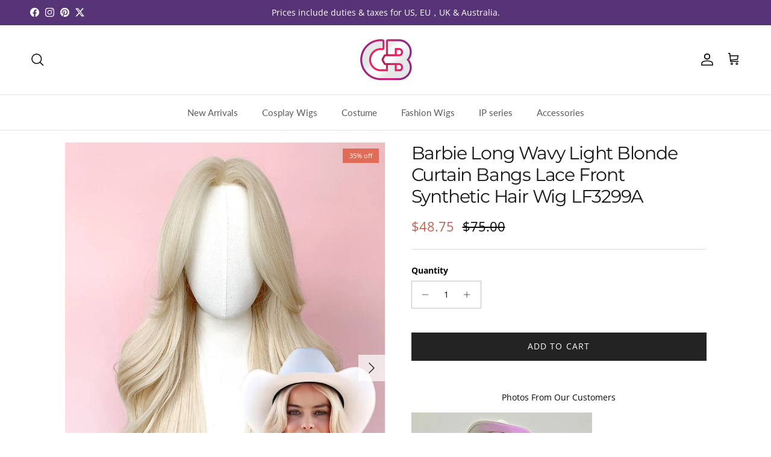

--- FILE ---
content_type: text/html; charset=utf-8
request_url: https://www.cosplaybuzz.com/collections/best-sellers/products/c1lf3299a
body_size: 67450
content:
<!doctype html>
<html class="no-js" lang="en" dir="ltr">
<head><meta charset="utf-8">
<meta name="viewport" content="width=device-width,initial-scale=1">
<title>Barbie Long Wavy Light Blonde Curtain Bangs Lace Front Synthetic Hair  &ndash; CosplayBuzz</title><link rel="canonical" href="https://www.cosplaybuzz.com/products/c1lf3299a"><link rel="icon" href="//www.cosplaybuzz.com/cdn/shop/files/CB_LOGO.png?crop=center&height=48&v=1613539798&width=48" type="image/png">
  <link rel="apple-touch-icon" href="//www.cosplaybuzz.com/cdn/shop/files/CB_LOGO.png?crop=center&height=180&v=1613539798&width=180"><meta name="description" content="Photos From Our Customers Product: Product: Style Code: LF3299AColor: Light BlondeCap Size: Head Circumference about 22.5&quot; - 23&quot;Length: About 24&quot;Wig Type: Lace FrontLace Type: Durable Swiss Lace in Nude Color (5.0 inches)Parting: Centre PartMaterial: Synthetic FiberHeat Resistant: 150C Heat Resistant Remarks:- The hand"><meta property="og:site_name" content="CosplayBuzz">
<meta property="og:url" content="https://www.cosplaybuzz.com/products/c1lf3299a">
<meta property="og:title" content="Barbie Long Wavy Light Blonde Curtain Bangs Lace Front Synthetic Hair ">
<meta property="og:type" content="product">
<meta property="og:description" content="Photos From Our Customers Product: Product: Style Code: LF3299AColor: Light BlondeCap Size: Head Circumference about 22.5&quot; - 23&quot;Length: About 24&quot;Wig Type: Lace FrontLace Type: Durable Swiss Lace in Nude Color (5.0 inches)Parting: Centre PartMaterial: Synthetic FiberHeat Resistant: 150C Heat Resistant Remarks:- The hand"><meta property="og:image" content="http://www.cosplaybuzz.com/cdn/shop/files/CB_LF3299A_Gallery.jpg?crop=center&height=1200&v=1745566795&width=1200">
  <meta property="og:image:secure_url" content="https://www.cosplaybuzz.com/cdn/shop/files/CB_LF3299A_Gallery.jpg?crop=center&height=1200&v=1745566795&width=1200">
  <meta property="og:image:width" content="800">
  <meta property="og:image:height" content="1100"><meta property="og:price:amount" content="48.75">
  <meta property="og:price:currency" content="USD"><meta name="twitter:site" content="@cosplaybuzz"><meta name="twitter:card" content="summary_large_image">
<meta name="twitter:title" content="Barbie Long Wavy Light Blonde Curtain Bangs Lace Front Synthetic Hair ">
<meta name="twitter:description" content="Photos From Our Customers Product: Product: Style Code: LF3299AColor: Light BlondeCap Size: Head Circumference about 22.5&quot; - 23&quot;Length: About 24&quot;Wig Type: Lace FrontLace Type: Durable Swiss Lace in Nude Color (5.0 inches)Parting: Centre PartMaterial: Synthetic FiberHeat Resistant: 150C Heat Resistant Remarks:- The hand">
<style>@font-face {
  font-family: "Open Sans";
  font-weight: 400;
  font-style: normal;
  font-display: fallback;
  src: url("//www.cosplaybuzz.com/cdn/fonts/open_sans/opensans_n4.c32e4d4eca5273f6d4ee95ddf54b5bbb75fc9b61.woff2") format("woff2"),
       url("//www.cosplaybuzz.com/cdn/fonts/open_sans/opensans_n4.5f3406f8d94162b37bfa232b486ac93ee892406d.woff") format("woff");
}
@font-face {
  font-family: "Open Sans";
  font-weight: 700;
  font-style: normal;
  font-display: fallback;
  src: url("//www.cosplaybuzz.com/cdn/fonts/open_sans/opensans_n7.a9393be1574ea8606c68f4441806b2711d0d13e4.woff2") format("woff2"),
       url("//www.cosplaybuzz.com/cdn/fonts/open_sans/opensans_n7.7b8af34a6ebf52beb1a4c1d8c73ad6910ec2e553.woff") format("woff");
}
@font-face {
  font-family: "Open Sans";
  font-weight: 500;
  font-style: normal;
  font-display: fallback;
  src: url("//www.cosplaybuzz.com/cdn/fonts/open_sans/opensans_n5.500dcf21ddee5bc5855ad3a20394d3bc363c217c.woff2") format("woff2"),
       url("//www.cosplaybuzz.com/cdn/fonts/open_sans/opensans_n5.af1a06d824dccfb4d400ba874ef19176651ec834.woff") format("woff");
}
@font-face {
  font-family: "Open Sans";
  font-weight: 400;
  font-style: italic;
  font-display: fallback;
  src: url("//www.cosplaybuzz.com/cdn/fonts/open_sans/opensans_i4.6f1d45f7a46916cc95c694aab32ecbf7509cbf33.woff2") format("woff2"),
       url("//www.cosplaybuzz.com/cdn/fonts/open_sans/opensans_i4.4efaa52d5a57aa9a57c1556cc2b7465d18839daa.woff") format("woff");
}
@font-face {
  font-family: "Open Sans";
  font-weight: 700;
  font-style: italic;
  font-display: fallback;
  src: url("//www.cosplaybuzz.com/cdn/fonts/open_sans/opensans_i7.916ced2e2ce15f7fcd95d196601a15e7b89ee9a4.woff2") format("woff2"),
       url("//www.cosplaybuzz.com/cdn/fonts/open_sans/opensans_i7.99a9cff8c86ea65461de497ade3d515a98f8b32a.woff") format("woff");
}
@font-face {
  font-family: Montserrat;
  font-weight: 400;
  font-style: normal;
  font-display: fallback;
  src: url("//www.cosplaybuzz.com/cdn/fonts/montserrat/montserrat_n4.81949fa0ac9fd2021e16436151e8eaa539321637.woff2") format("woff2"),
       url("//www.cosplaybuzz.com/cdn/fonts/montserrat/montserrat_n4.a6c632ca7b62da89c3594789ba828388aac693fe.woff") format("woff");
}
@font-face {
  font-family: Jost;
  font-weight: 700;
  font-style: normal;
  font-display: fallback;
  src: url("//www.cosplaybuzz.com/cdn/fonts/jost/jost_n7.921dc18c13fa0b0c94c5e2517ffe06139c3615a3.woff2") format("woff2"),
       url("//www.cosplaybuzz.com/cdn/fonts/jost/jost_n7.cbfc16c98c1e195f46c536e775e4e959c5f2f22b.woff") format("woff");
}
@font-face {
  font-family: Lato;
  font-weight: 400;
  font-style: normal;
  font-display: fallback;
  src: url("//www.cosplaybuzz.com/cdn/fonts/lato/lato_n4.c3b93d431f0091c8be23185e15c9d1fee1e971c5.woff2") format("woff2"),
       url("//www.cosplaybuzz.com/cdn/fonts/lato/lato_n4.d5c00c781efb195594fd2fd4ad04f7882949e327.woff") format("woff");
}
@font-face {
  font-family: Lato;
  font-weight: 600;
  font-style: normal;
  font-display: fallback;
  src: url("//www.cosplaybuzz.com/cdn/fonts/lato/lato_n6.38d0e3b23b74a60f769c51d1df73fac96c580d59.woff2") format("woff2"),
       url("//www.cosplaybuzz.com/cdn/fonts/lato/lato_n6.3365366161bdcc36a3f97cfbb23954d8c4bf4079.woff") format("woff");
}
:root {
  --page-container-width:          1600px;
  --reading-container-width:       720px;
  --divider-opacity:               0.14;
  --gutter-large:                  30px;
  --gutter-desktop:                10px;
  --gutter-mobile:                 5px;
  --section-padding:               20px;
  --larger-section-padding:        30px;
  --larger-section-padding-mobile: 25px;
  --largest-section-padding:       50px;
  --aos-animate-duration:          0.6s;

  --base-font-family:              "Open Sans", sans-serif;
  --base-font-weight:              400;
  --base-font-style:               normal;
  --heading-font-family:           Montserrat, sans-serif;
  --heading-font-weight:           400;
  --heading-font-style:            normal;
  --heading-font-letter-spacing:   -0.04em;
  --logo-font-family:              Jost, sans-serif;
  --logo-font-weight:              700;
  --logo-font-style:               normal;
  --nav-font-family:               Lato, sans-serif;
  --nav-font-weight:               400;
  --nav-font-style:                normal;

  --base-text-size:14px;
  --base-line-height:              1.6;
  --input-text-size:16px;
  --smaller-text-size-1:11px;
  --smaller-text-size-2:14px;
  --smaller-text-size-3:11px;
  --smaller-text-size-4:10px;
  --larger-text-size:30px;
  --super-large-text-size:53px;
  --super-large-mobile-text-size:24px;
  --larger-mobile-text-size:24px;
  --logo-text-size:24px;--btn-letter-spacing: 0.08em;
    --btn-text-transform: uppercase;
    --button-text-size: 12px;
    --quickbuy-button-text-size: 12;
    --small-feature-link-font-size: 0.75em;
    --input-btn-padding-top: 1.2em;
    --input-btn-padding-bottom: 1.2em;--heading-text-transform:none;
  --nav-text-size:                      15px;
  --mobile-menu-font-weight:            inherit;

  --body-bg-color:                      255 255 255;
  --bg-color:                           255 255 255;
  --body-text-color:                    7 7 7;
  --text-color:                         7 7 7;

  --header-text-col:                    #000000;--header-text-hover-col:             var(--main-nav-link-hover-col);--header-bg-col:                     #ffffff;
  --heading-color:                     23 23 23;
  --body-heading-color:                23 23 23;
  --heading-divider-col:               #dfe3e8;

  --logo-col:                          #171717;
  --main-nav-bg:                       #ffffff;
  --main-nav-link-col:                 #5c5c5c;
  --main-nav-link-hover-col:           #c16452;
  --main-nav-link-featured-col:        #b61d0f;

  --link-color:                        92 92 92;
  --body-link-color:                   92 92 92;

  --btn-bg-color:                        35 35 35;
  --btn-bg-hover-color:                  92 92 92;
  --btn-border-color:                    35 35 35;
  --btn-border-hover-color:              92 92 92;
  --btn-text-color:                      255 255 255;
  --btn-text-hover-color:                255 255 255;--btn-alt-bg-color:                    255 255 255;
  --btn-alt-text-color:                  35 35 35;
  --btn-alt-border-color:                35 35 35;
  --btn-alt-border-hover-color:          35 35 35;--btn-ter-bg-color:                    235 235 235;
  --btn-ter-text-color:                  0 0 0;
  --btn-ter-bg-hover-color:              35 35 35;
  --btn-ter-text-hover-color:            255 255 255;--btn-border-radius: 0;
    --btn-inspired-border-radius: 0;--color-scheme-default:                             #ffffff;
  --color-scheme-default-color:                       255 255 255;
  --color-scheme-default-text-color:                  7 7 7;
  --color-scheme-default-head-color:                  23 23 23;
  --color-scheme-default-link-color:                  92 92 92;
  --color-scheme-default-btn-text-color:              255 255 255;
  --color-scheme-default-btn-text-hover-color:        255 255 255;
  --color-scheme-default-btn-bg-color:                35 35 35;
  --color-scheme-default-btn-bg-hover-color:          92 92 92;
  --color-scheme-default-btn-border-color:            35 35 35;
  --color-scheme-default-btn-border-hover-color:      92 92 92;
  --color-scheme-default-btn-alt-text-color:          35 35 35;
  --color-scheme-default-btn-alt-bg-color:            255 255 255;
  --color-scheme-default-btn-alt-border-color:        35 35 35;
  --color-scheme-default-btn-alt-border-hover-color:  35 35 35;

  --color-scheme-1:                             #fcfaf3;
  --color-scheme-1-color:                       252 250 243;
  --color-scheme-1-text-color:                  92 92 92;
  --color-scheme-1-head-color:                  23 23 23;
  --color-scheme-1-link-color:                  193 100 82;
  --color-scheme-1-btn-text-color:              255 255 255;
  --color-scheme-1-btn-text-hover-color:        255 255 255;
  --color-scheme-1-btn-bg-color:                35 35 35;
  --color-scheme-1-btn-bg-hover-color:          0 0 0;
  --color-scheme-1-btn-border-color:            35 35 35;
  --color-scheme-1-btn-border-hover-color:      0 0 0;
  --color-scheme-1-btn-alt-text-color:          35 35 35;
  --color-scheme-1-btn-alt-bg-color:            255 255 255;
  --color-scheme-1-btn-alt-border-color:        35 35 35;
  --color-scheme-1-btn-alt-border-hover-color:  35 35 35;

  --color-scheme-2:                             #faf2e6;
  --color-scheme-2-color:                       250 242 230;
  --color-scheme-2-text-color:                  92 92 92;
  --color-scheme-2-head-color:                  23 23 23;
  --color-scheme-2-link-color:                  193 100 82;
  --color-scheme-2-btn-text-color:              255 255 255;
  --color-scheme-2-btn-text-hover-color:        255 255 255;
  --color-scheme-2-btn-bg-color:                35 35 35;
  --color-scheme-2-btn-bg-hover-color:          92 92 92;
  --color-scheme-2-btn-border-color:            35 35 35;
  --color-scheme-2-btn-border-hover-color:      92 92 92;
  --color-scheme-2-btn-alt-text-color:          35 35 35;
  --color-scheme-2-btn-alt-bg-color:            255 255 255;
  --color-scheme-2-btn-alt-border-color:        35 35 35;
  --color-scheme-2-btn-alt-border-hover-color:  35 35 35;

  /* Shop Pay payment terms */
  --payment-terms-background-color:    #ffffff;--quickbuy-bg: 255 255 255;--body-input-background-color:       rgb(var(--body-bg-color));
  --input-background-color:            rgb(var(--body-bg-color));
  --body-input-text-color:             var(--body-text-color);
  --input-text-color:                  var(--body-text-color);
  --body-input-border-color:           rgb(193, 193, 193);
  --input-border-color:                rgb(193, 193, 193);
  --input-border-color-hover:          rgb(119, 119, 119);
  --input-border-color-active:         rgb(7, 7, 7);

  --swatch-cross-svg:                  url("data:image/svg+xml,%3Csvg xmlns='http://www.w3.org/2000/svg' width='240' height='240' viewBox='0 0 24 24' fill='none' stroke='rgb(193, 193, 193)' stroke-width='0.09' preserveAspectRatio='none' %3E%3Cline x1='24' y1='0' x2='0' y2='24'%3E%3C/line%3E%3C/svg%3E");
  --swatch-cross-hover:                url("data:image/svg+xml,%3Csvg xmlns='http://www.w3.org/2000/svg' width='240' height='240' viewBox='0 0 24 24' fill='none' stroke='rgb(119, 119, 119)' stroke-width='0.09' preserveAspectRatio='none' %3E%3Cline x1='24' y1='0' x2='0' y2='24'%3E%3C/line%3E%3C/svg%3E");
  --swatch-cross-active:               url("data:image/svg+xml,%3Csvg xmlns='http://www.w3.org/2000/svg' width='240' height='240' viewBox='0 0 24 24' fill='none' stroke='rgb(7, 7, 7)' stroke-width='0.09' preserveAspectRatio='none' %3E%3Cline x1='24' y1='0' x2='0' y2='24'%3E%3C/line%3E%3C/svg%3E");

  --footer-divider-col:                #ffffff;
  --footer-text-col:                   255 255 255;
  --footer-heading-col:                255 255 255;
  --footer-bg-col:                     87 52 118;--product-label-overlay-justify: flex-start;--product-label-overlay-align: flex-end;--product-label-overlay-reduction-text:   #ffffff;
  --product-label-overlay-reduction-bg:     #e16c56;
  --product-label-overlay-reduction-text-weight: inherit;
  --product-label-overlay-stock-text:       #ffffff;
  --product-label-overlay-stock-bg:         #09728c;
  --product-label-overlay-new-text:         #ffffff;
  --product-label-overlay-new-bg:           #c16452;
  --product-label-overlay-meta-text:        #ffffff;
  --product-label-overlay-meta-bg:          #bd2585;
  --product-label-sale-text:                #c16452;
  --product-label-sold-text:                #171717;
  --product-label-preorder-text:            #3ea36a;

  --product-block-crop-align:               center;

  
  --product-block-price-align:              center;
  --product-block-price-item-margin-start:  .25rem;
  --product-block-price-item-margin-end:    .25rem;
  

  

  --collection-block-image-position:   center center;

  --swatch-picker-image-size:          60px;
  --swatch-crop-align:                 center center;

  --image-overlay-text-color:          255 255 255;--image-overlay-bg:                  rgba(0, 0, 0, 0.12);
  --image-overlay-shadow-start:        rgb(0 0 0 / 0.16);
  --image-overlay-box-opacity:         0.88;--product-inventory-ok-box-color:            rgba(0,0,0,0);
  --product-inventory-ok-text-color:           #232323;
  --product-inventory-ok-icon-box-fill-color:  none;
  --product-inventory-low-box-color:           rgba(0,0,0,0);
  --product-inventory-low-text-color:          #232323;
  --product-inventory-low-icon-box-fill-color: none;
  --product-inventory-low-text-color-channels: 35, 35, 35;
  --product-inventory-ok-text-color-channels:  35, 35, 35;

  --rating-star-color: 35 35 35;--overlay-align-left: start;
    --overlay-align-right: end;}html[dir=rtl] {
  --overlay-right-text-m-left: 0;
  --overlay-right-text-m-right: auto;
  --overlay-left-shadow-left-left: 15%;
  --overlay-left-shadow-left-right: -50%;
  --overlay-left-shadow-right-left: -85%;
  --overlay-left-shadow-right-right: 0;
}.image-overlay--bg-box .text-overlay .text-overlay__text {
    --image-overlay-box-bg: 255 255 255;
    --heading-color: var(--body-heading-color);
    --text-color: var(--body-text-color);
    --link-color: var(--body-link-color);
  }::selection {
    background: rgb(var(--body-heading-color));
    color: rgb(var(--body-bg-color));
  }
  ::-moz-selection {
    background: rgb(var(--body-heading-color));
    color: rgb(var(--body-bg-color));
  }.use-color-scheme--default {
  --product-label-sale-text:           #c16452;
  --product-label-sold-text:           #171717;
  --product-label-preorder-text:       #3ea36a;
  --input-background-color:            rgb(var(--body-bg-color));
  --input-text-color:                  var(--body-input-text-color);
  --input-border-color:                rgb(193, 193, 193);
  --input-border-color-hover:          rgb(119, 119, 119);
  --input-border-color-active:         rgb(7, 7, 7);
}</style>

  <link href="//www.cosplaybuzz.com/cdn/shop/t/30/assets/main.css?v=176498166173679921171757487315" rel="stylesheet" type="text/css" media="all" />
<link rel="preload" as="font" href="//www.cosplaybuzz.com/cdn/fonts/open_sans/opensans_n4.c32e4d4eca5273f6d4ee95ddf54b5bbb75fc9b61.woff2" type="font/woff2" crossorigin><link rel="preload" as="font" href="//www.cosplaybuzz.com/cdn/fonts/montserrat/montserrat_n4.81949fa0ac9fd2021e16436151e8eaa539321637.woff2" type="font/woff2" crossorigin><script type="13697220428953518555c269-text/javascript">
    document.documentElement.className = document.documentElement.className.replace('no-js', 'js');

    window.theme = {
      info: {
        name: 'Symmetry',
        version: '8.0.0'
      },
      device: {
        hasTouch: window.matchMedia('(any-pointer: coarse)').matches,
        hasHover: window.matchMedia('(hover: hover)').matches
      },
      mediaQueries: {
        md: '(min-width: 768px)',
        productMediaCarouselBreak: '(min-width: 1041px)'
      },
      routes: {
        base: 'https://www.cosplaybuzz.com',
        cart: '/cart',
        cartAdd: '/cart/add.js',
        cartUpdate: '/cart/update.js',
        predictiveSearch: '/search/suggest'
      },
      strings: {
        cartTermsConfirmation: "You must agree to the terms and conditions before continuing.",
        cartItemsQuantityError: "You can only add [QUANTITY] of this item to your cart.",
        generalSearchViewAll: "View all search results",
        noStock: "Sold out",
        noVariant: "Unavailable",
        productsProductChooseA: "Choose a",
        generalSearchPages: "Pages",
        generalSearchNoResultsWithoutTerms: "Sorry, we couldnʼt find any results",
        shippingCalculator: {
          singleRate: "There is one shipping rate for this destination:",
          multipleRates: "There are multiple shipping rates for this destination:",
          noRates: "We do not ship to this destination."
        },
        regularPrice: "Regular price",
        salePrice: "Sale price"
      },
      settings: {
        moneyWithCurrencyFormat: "\u003cspan class=money\u003e${{amount}} USD\u003c\/span\u003e",
        cartType: "page",
        afterAddToCart: "page",
        quickbuyStyle: "off",
        externalLinksNewTab: true,
        internalLinksSmoothScroll: true
      }
    }

    theme.inlineNavigationCheck = function() {
      var pageHeader = document.querySelector('.pageheader'),
          inlineNavContainer = pageHeader.querySelector('.logo-area__left__inner'),
          inlineNav = inlineNavContainer.querySelector('.navigation--left');
      if (inlineNav && getComputedStyle(inlineNav).display != 'none') {
        var inlineMenuCentered = document.querySelector('.pageheader--layout-inline-menu-center'),
            logoContainer = document.querySelector('.logo-area__middle__inner');
        if(inlineMenuCentered) {
          var rightWidth = document.querySelector('.logo-area__right__inner').clientWidth,
              middleWidth = logoContainer.clientWidth,
              logoArea = document.querySelector('.logo-area'),
              computedLogoAreaStyle = getComputedStyle(logoArea),
              logoAreaInnerWidth = logoArea.clientWidth - Math.ceil(parseFloat(computedLogoAreaStyle.paddingLeft)) - Math.ceil(parseFloat(computedLogoAreaStyle.paddingRight)),
              availableNavWidth = logoAreaInnerWidth - Math.max(rightWidth, middleWidth) * 2 - 40;
          inlineNavContainer.style.maxWidth = availableNavWidth + 'px';
        }

        var firstInlineNavLink = inlineNav.querySelector('.navigation__item:first-child'),
            lastInlineNavLink = inlineNav.querySelector('.navigation__item:last-child');
        if (lastInlineNavLink) {
          var inlineNavWidth = null;
          if(document.querySelector('html[dir=rtl]')) {
            inlineNavWidth = firstInlineNavLink.offsetLeft - lastInlineNavLink.offsetLeft + firstInlineNavLink.offsetWidth;
          } else {
            inlineNavWidth = lastInlineNavLink.offsetLeft - firstInlineNavLink.offsetLeft + lastInlineNavLink.offsetWidth;
          }
          if (inlineNavContainer.offsetWidth >= inlineNavWidth) {
            pageHeader.classList.add('pageheader--layout-inline-permitted');
            var tallLogo = logoContainer.clientHeight > lastInlineNavLink.clientHeight + 20;
            if (tallLogo) {
              inlineNav.classList.add('navigation--tight-underline');
            } else {
              inlineNav.classList.remove('navigation--tight-underline');
            }
          } else {
            pageHeader.classList.remove('pageheader--layout-inline-permitted');
          }
        }
      }
    };

    theme.setInitialHeaderHeightProperty = () => {
      const section = document.querySelector('.section-header');
      if (section) {
        document.documentElement.style.setProperty('--theme-header-height', Math.ceil(section.clientHeight) + 'px');
      }
    };
  </script>

  <script src="//www.cosplaybuzz.com/cdn/shop/t/30/assets/main.js?v=150891663519462644191750300967" defer type="13697220428953518555c269-text/javascript"></script>
    <script src="//www.cosplaybuzz.com/cdn/shop/t/30/assets/animate-on-scroll.js?v=15249566486942820451750300966" defer type="13697220428953518555c269-text/javascript"></script>
    <link href="//www.cosplaybuzz.com/cdn/shop/t/30/assets/animate-on-scroll.css?v=135962721104954213331750300966" rel="stylesheet" type="text/css" media="all" />
  

  <script type="13697220428953518555c269-text/javascript">window.performance && window.performance.mark && window.performance.mark('shopify.content_for_header.start');</script><meta name="google-site-verification" content="lQnQbqWHZMkoOETSNdMxhrpX-6k499GlFlWLiEeRPi4">
<meta id="shopify-digital-wallet" name="shopify-digital-wallet" content="/2655339/digital_wallets/dialog">
<meta name="shopify-checkout-api-token" content="c3b5dc0bcff7a68372a36ef91b2d42fd">
<meta id="in-context-paypal-metadata" data-shop-id="2655339" data-venmo-supported="false" data-environment="production" data-locale="en_US" data-paypal-v4="true" data-currency="USD">
<link rel="alternate" type="application/json+oembed" href="https://www.cosplaybuzz.com/products/c1lf3299a.oembed">
<script async="async" src="/checkouts/internal/preloads.js?locale=en-US" type="13697220428953518555c269-text/javascript"></script>
<script id="shopify-features" type="application/json">{"accessToken":"c3b5dc0bcff7a68372a36ef91b2d42fd","betas":["rich-media-storefront-analytics"],"domain":"www.cosplaybuzz.com","predictiveSearch":true,"shopId":2655339,"locale":"en"}</script>
<script type="13697220428953518555c269-text/javascript">var Shopify = Shopify || {};
Shopify.shop = "cosplay-buzz.myshopify.com";
Shopify.locale = "en";
Shopify.currency = {"active":"USD","rate":"1.0"};
Shopify.country = "US";
Shopify.theme = {"name":"Symmetry_v8","id":131636428871,"schema_name":"Symmetry","schema_version":"8.0.0","theme_store_id":568,"role":"main"};
Shopify.theme.handle = "null";
Shopify.theme.style = {"id":null,"handle":null};
Shopify.cdnHost = "www.cosplaybuzz.com/cdn";
Shopify.routes = Shopify.routes || {};
Shopify.routes.root = "/";</script>
<script type="13697220428953518555c269-module">!function(o){(o.Shopify=o.Shopify||{}).modules=!0}(window);</script>
<script type="13697220428953518555c269-text/javascript">!function(o){function n(){var o=[];function n(){o.push(Array.prototype.slice.apply(arguments))}return n.q=o,n}var t=o.Shopify=o.Shopify||{};t.loadFeatures=n(),t.autoloadFeatures=n()}(window);</script>
<script id="shop-js-analytics" type="application/json">{"pageType":"product"}</script>
<script defer="defer" async type="13697220428953518555c269-module" src="//www.cosplaybuzz.com/cdn/shopifycloud/shop-js/modules/v2/client.init-shop-cart-sync_D0dqhulL.en.esm.js"></script>
<script defer="defer" async type="13697220428953518555c269-module" src="//www.cosplaybuzz.com/cdn/shopifycloud/shop-js/modules/v2/chunk.common_CpVO7qML.esm.js"></script>
<script type="13697220428953518555c269-module">
  await import("//www.cosplaybuzz.com/cdn/shopifycloud/shop-js/modules/v2/client.init-shop-cart-sync_D0dqhulL.en.esm.js");
await import("//www.cosplaybuzz.com/cdn/shopifycloud/shop-js/modules/v2/chunk.common_CpVO7qML.esm.js");

  window.Shopify.SignInWithShop?.initShopCartSync?.({"fedCMEnabled":true,"windoidEnabled":true});

</script>
<script type="13697220428953518555c269-text/javascript">(function() {
  var isLoaded = false;
  function asyncLoad() {
    if (isLoaded) return;
    isLoaded = true;
    var urls = ["https:\/\/d23vcg4goqd90x.cloudfront.net\/load-custom-forms.min.js?shop=cosplay-buzz.myshopify.com","https:\/\/chimpstatic.com\/mcjs-connected\/js\/users\/334db7469fd1981250c476080\/f21278ffe67b0ca1df02e6fb2.js?shop=cosplay-buzz.myshopify.com","https:\/\/api.fastbundle.co\/scripts\/src.js?shop=cosplay-buzz.myshopify.com","https:\/\/api.fastbundle.co\/scripts\/script_tag.js?shop=cosplay-buzz.myshopify.com"];
    for (var i = 0; i < urls.length; i++) {
      var s = document.createElement('script');
      s.type = 'text/javascript';
      s.async = true;
      s.src = urls[i];
      var x = document.getElementsByTagName('script')[0];
      x.parentNode.insertBefore(s, x);
    }
  };
  if(window.attachEvent) {
    window.attachEvent('onload', asyncLoad);
  } else {
    window.addEventListener('load', asyncLoad, false);
  }
})();</script>
<script id="__st" type="13697220428953518555c269-text/javascript">var __st={"a":2655339,"offset":-28800,"reqid":"36543fcd-298b-491c-8e05-c8d006950613-1763858320","pageurl":"www.cosplaybuzz.com\/collections\/best-sellers\/products\/c1lf3299a","u":"d3bf87ed6411","p":"product","rtyp":"product","rid":6822846267463};</script>
<script type="13697220428953518555c269-text/javascript">window.ShopifyPaypalV4VisibilityTracking = true;</script>
<script id="form-persister" type="13697220428953518555c269-text/javascript">!function(){'use strict';const t='contact',e='new_comment',n=[[t,t],['blogs',e],['comments',e],[t,'customer']],o='password',r='form_key',c=['recaptcha-v3-token','g-recaptcha-response','h-captcha-response',o],s=()=>{try{return window.sessionStorage}catch{return}},i='__shopify_v',u=t=>t.elements[r],a=function(){const t=[...n].map((([t,e])=>`form[action*='/${t}']:not([data-nocaptcha='true']) input[name='form_type'][value='${e}']`)).join(',');var e;return e=t,()=>e?[...document.querySelectorAll(e)].map((t=>t.form)):[]}();function m(t){const e=u(t);a().includes(t)&&(!e||!e.value)&&function(t){try{if(!s())return;!function(t){const e=s();if(!e)return;const n=u(t);if(!n)return;const o=n.value;o&&e.removeItem(o)}(t);const e=Array.from(Array(32),(()=>Math.random().toString(36)[2])).join('');!function(t,e){u(t)||t.append(Object.assign(document.createElement('input'),{type:'hidden',name:r})),t.elements[r].value=e}(t,e),function(t,e){const n=s();if(!n)return;const r=[...t.querySelectorAll(`input[type='${o}']`)].map((({name:t})=>t)),u=[...c,...r],a={};for(const[o,c]of new FormData(t).entries())u.includes(o)||(a[o]=c);n.setItem(e,JSON.stringify({[i]:1,action:t.action,data:a}))}(t,e)}catch(e){console.error('failed to persist form',e)}}(t)}const f=t=>{if('true'===t.dataset.persistBound)return;const e=function(t,e){const n=function(t){return'function'==typeof t.submit?t.submit:HTMLFormElement.prototype.submit}(t).bind(t);return function(){let t;return()=>{t||(t=!0,(()=>{try{e(),n()}catch(t){(t=>{console.error('form submit failed',t)})(t)}})(),setTimeout((()=>t=!1),250))}}()}(t,(()=>{m(t)}));!function(t,e){if('function'==typeof t.submit&&'function'==typeof e)try{t.submit=e}catch{}}(t,e),t.addEventListener('submit',(t=>{t.preventDefault(),e()})),t.dataset.persistBound='true'};!function(){function t(t){const e=(t=>{const e=t.target;return e instanceof HTMLFormElement?e:e&&e.form})(t);e&&m(e)}document.addEventListener('submit',t),document.addEventListener('DOMContentLoaded',(()=>{const e=a();for(const t of e)f(t);var n;n=document.body,new window.MutationObserver((t=>{for(const e of t)if('childList'===e.type&&e.addedNodes.length)for(const t of e.addedNodes)1===t.nodeType&&'FORM'===t.tagName&&a().includes(t)&&f(t)})).observe(n,{childList:!0,subtree:!0,attributes:!1}),document.removeEventListener('submit',t)}))}()}();</script>
<script integrity="sha256-52AcMU7V7pcBOXWImdc/TAGTFKeNjmkeM1Pvks/DTgc=" data-source-attribution="shopify.loadfeatures" defer="defer" src="//www.cosplaybuzz.com/cdn/shopifycloud/storefront/assets/storefront/load_feature-81c60534.js" crossorigin="anonymous" type="13697220428953518555c269-text/javascript"></script>
<script data-source-attribution="shopify.dynamic_checkout.dynamic.init" type="13697220428953518555c269-text/javascript">var Shopify=Shopify||{};Shopify.PaymentButton=Shopify.PaymentButton||{isStorefrontPortableWallets:!0,init:function(){window.Shopify.PaymentButton.init=function(){};var t=document.createElement("script");t.src="https://www.cosplaybuzz.com/cdn/shopifycloud/portable-wallets/latest/portable-wallets.en.js",t.type="module",document.head.appendChild(t)}};
</script>
<script data-source-attribution="shopify.dynamic_checkout.buyer_consent" type="13697220428953518555c269-text/javascript">
  function portableWalletsHideBuyerConsent(e){var t=document.getElementById("shopify-buyer-consent"),n=document.getElementById("shopify-subscription-policy-button");t&&n&&(t.classList.add("hidden"),t.setAttribute("aria-hidden","true"),n.removeEventListener("click",e))}function portableWalletsShowBuyerConsent(e){var t=document.getElementById("shopify-buyer-consent"),n=document.getElementById("shopify-subscription-policy-button");t&&n&&(t.classList.remove("hidden"),t.removeAttribute("aria-hidden"),n.addEventListener("click",e))}window.Shopify?.PaymentButton&&(window.Shopify.PaymentButton.hideBuyerConsent=portableWalletsHideBuyerConsent,window.Shopify.PaymentButton.showBuyerConsent=portableWalletsShowBuyerConsent);
</script>
<script data-source-attribution="shopify.dynamic_checkout.cart.bootstrap" type="13697220428953518555c269-text/javascript">document.addEventListener("DOMContentLoaded",(function(){function t(){return document.querySelector("shopify-accelerated-checkout-cart, shopify-accelerated-checkout")}if(t())Shopify.PaymentButton.init();else{new MutationObserver((function(e,n){t()&&(Shopify.PaymentButton.init(),n.disconnect())})).observe(document.body,{childList:!0,subtree:!0})}}));
</script>
<link id="shopify-accelerated-checkout-styles" rel="stylesheet" media="screen" href="https://www.cosplaybuzz.com/cdn/shopifycloud/portable-wallets/latest/accelerated-checkout-backwards-compat.css" crossorigin="anonymous">
<style id="shopify-accelerated-checkout-cart">
        #shopify-buyer-consent {
  margin-top: 1em;
  display: inline-block;
  width: 100%;
}

#shopify-buyer-consent.hidden {
  display: none;
}

#shopify-subscription-policy-button {
  background: none;
  border: none;
  padding: 0;
  text-decoration: underline;
  font-size: inherit;
  cursor: pointer;
}

#shopify-subscription-policy-button::before {
  box-shadow: none;
}

      </style>
<script id="sections-script" data-sections="footer" defer="defer" src="//www.cosplaybuzz.com/cdn/shop/t/30/compiled_assets/scripts.js?10097" type="13697220428953518555c269-text/javascript"></script>
<script type="13697220428953518555c269-text/javascript">window.performance && window.performance.mark && window.performance.mark('shopify.content_for_header.end');</script>
<!-- CC Custom Head Start --><!-- CC Custom Head End --><!-- BEGIN app block: shopify://apps/fbp-fast-bundle/blocks/fast_bundle/9e87fbe2-9041-4c23-acf5-322413994cef -->
  <!-- BEGIN app snippet: fast_bundle --><script type="13697220428953518555c269-text/javascript">
    const newBaseUrl = 'https://sdk.fastbundle.co'
    const apiURL = 'https://api.fastbundle.co'
    const rbrAppUrl = `${newBaseUrl}/{version}/main.min.js`
    const rbrVendorUrl = `${newBaseUrl}/{version}/vendor.js`
    const rbrCartUrl = `${apiURL}/scripts/cart.js`
    const rbrStyleUrl = `${newBaseUrl}/{version}/main.min.css`

    const legacyRbrAppUrl = `${apiURL}/react-src/static/js/main.min.js`
    const legacyRbrStyleUrl = `${apiURL}/react-src/static/css/main.min.css`

    const previousScriptLoaded = Boolean(document.querySelectorAll(`script[src*="${newBaseUrl}"]`).length)
    const previousLegacyScriptLoaded = Boolean(document.querySelectorAll(`script[src*="${legacyRbrAppUrl}"]`).length)

    if (!(previousScriptLoaded || previousLegacyScriptLoaded)) {
        const FastBundleConf = {"enable_bap_modal":false,"frontend_version":"1.21.67","storefront_record_submitted":true,"use_shopify_prices":false,"currencies":[{"id":1365728172,"code":"USD","conversion_fee":1.0,"roundup_number":0.0,"rounding_enabled":true}],"is_active":true,"override_product_page_forms":false,"allow_funnel":false,"translations":[],"pid":"","bap_ids":[],"active_bundles_count":22,"use_color_swatch":false,"use_shop_price":false,"dropdown_color_swatch":true,"option_config":{},"enable_subscriptions":false,"has_fbt_bundle":false,"use_shopify_function_discount":false,"use_bundle_builder_modal":true,"use_cart_hidden_attributes":true,"bap_override_fetch":true,"invalid_bap_override_fetch":true,"volume_discount_add_on_override_fetch":false,"pmm_new_design":true,"merged_mix_and_match":false,"change_vd_product_picture":true,"buy_it_now":true,"rgn":601241,"baps":{},"has_multilingual_permission":true,"use_vd_templating":false,"use_payload_variant_id_in_fetch_override":false,"use_compare_at_price":false,"storefront_access_token":"2485d126f3ba661b960f31e3f41226cd","serverless_vd":false,"products_with_add_on":{"6692880089159":true,"6758076317767":true,"6759425179719":true,"6775116857415":true,"7117122699335":true,"7136241811527":true,"7136243548231":true,"7140914823239":true,"7158999515207":true,"7158999580743":true,"7168277479495":true,"7172174315591":true,"7188870168647":true,"7203901964359":true,"7203902160967":true,"7206791282759":true,"7213255884871":true,"7213271646279":true,"7224864145479":true,"7234058649671":true,"7253390622791":true,"7260863135815":true},"collections_with_add_on":{},"has_required_plan":true,"bundleBox":{"id":115590,"bundle_page_enabled":true,"bundle_page_style":null,"currency":"USD","currency_format":"$%s","percentage_format":"%s%","show_sold_out":true,"track_inventory":true,"shop_page_external_script":"","page_external_script":"","shop_page_style":null,"shop_page_title":null,"shop_page_description":null,"app_version":"v2","show_logo":false,"show_info":true,"money_format":"amount","tax_factor":1.0,"primary_locale":"en","discount_code_prefix":"BUNDLE","is_active":true,"created":"2025-04-22T08:31:39.691416Z","updated":"2025-06-20T06:01:30.080498Z","title":"Don't miss this offer","style":"[class*='singleSelectBox_select']>option:nth-child(1){\n\n  display: none !important;\n\n}","inject_selector":"","mix_inject_selector":null,"fbt_inject_selector":".product__section--desc.product__description-container.rte > :nth-child(3)","volume_inject_selector":".product-description.rte.cf","volume_variant_selector":null,"button_title":"Buy this bundle","bogo_button_title":"Buy {quantity} items","price_description":"Add bundle to cart | Save {discount}","version":"v2.3","bogo_version":"v1","nth_child":1,"redirect_to_cart":true,"column_numbers":3,"color":null,"btn_font_color":"white","add_to_cart_selector":null,"cart_info_version":"v2","button_position":"bottom","bundle_page_shape":"row","add_bundle_action":"cart-page","requested_bundle_action":null,"request_action_text":null,"cart_drawer_function":"","cart_drawer_function_svelte":"","theme_template":"light","external_script":"","pre_add_script":"","shop_external_script":"","shop_style":"","bap_inject_selector":"","bap_none_selector":"","bap_form_script":"","bap_button_selector":"","bap_style_object":{"fbt":{"box":{"error":{"fill":"#D72C0D","color":"#D72C0D","fontSize":14,"fontFamily":"inherit","borderColor":"#E0B5B2","borderRadius":8,"backgroundColor":"#FFF4FA"},"title":{"color":"#262626","fontSize":22,"fontFamily":"inherit","fontWeight":600},"selected":{"borderColor":"#191919","borderWidth":1,"borderRadius":12,"separator_line_style":{"backgroundColor":"rgba(25, 25, 25, 0.2)"}},"poweredBy":{"color":"#262626","fontSize":14,"fontFamily":"inherit","fontWeight":400},"fastBundle":{"color":"#191919","fontSize":14,"fontFamily":"inherit","fontWeight":400},"description":{"color":"#262626","fontSize":18,"fontFamily":"inherit","fontWeight":500},"notSelected":{"borderColor":"rgba(203, 203, 203, 0.4)","borderWidth":1,"borderRadius":12,"separator_line_style":{"backgroundColor":"rgba(203, 203, 203, 0.2)"}},"sellingPlan":{"color":"#191919","fontSize":18,"fontFamily":"inherit","fontWeight":400,"borderColor":"#191919","borderRadius":8,"backgroundColor":"transparent"}},"button":{"button_position":{"position":"bottom"}},"innerBox":{"border":{"borderColor":"rgba(203, 203, 203, 0.4)","borderRadius":8},"background":{"backgroundColor":"rgba(255, 255, 255, 0.4)"}},"discount_label":{"background":{"backgroundColor":"#262626"},"text_style":{"color":"#FFFFFF"}},"product_detail":{"price_style":{"color":"#262626","fontSize":16,"fontFamily":"inherit"},"title_style":{"color":"#262626","fontSize":16,"fontFamily":"inherit"},"image_border":{"borderColor":"rgba(203, 203, 203, 0.4)","borderRadius":6},"checkbox_style":{"checked_color":"#191919"},"subtitle_style":{"color":"#262626","fontSize":14,"fontFamily":"inherit"},"separator_line_style":{"backgroundColor":"rgba(203, 203, 203, 0.2)"},"variant_selector_style":{"color":"#000000","borderColor":"#EBEBEB","borderRadius":6,"backgroundColor":"#FAFAFA"}},"discount_options":{"applied":{"color":"#13A165","backgroundColor":"#E0FAEF"},"unApplied":{"color":"#5E5E5E","backgroundColor":"#F1F1F1"}},"title_and_description":{"description_style":{"color":"rgba(38, 38, 38, 0.7)","fontSize":16,"fontFamily":"inherit","fontWeight":400}}},"bogo":{"box":{"error":{"fill":"#D72C0D","color":"#D72C0D","fontSize":14,"fontFamily":"inherit","borderColor":"#E0B5B2","borderRadius":8,"backgroundColor":"#FFF4FA"},"title":{"color":"#262626","fontSize":22,"fontFamily":"inherit","fontWeight":600},"selected":{"borderColor":"#191919","borderWidth":1,"borderRadius":12,"separator_line_style":{"backgroundColor":"rgba(25, 25, 25, 0.2)"}},"poweredBy":{"color":"#262626","fontSize":14,"fontFamily":"inherit","fontWeight":400},"fastBundle":{"color":"#191919","fontSize":14,"fontFamily":"inherit","fontWeight":400},"description":{"color":"#262626","fontSize":18,"fontFamily":"inherit","fontWeight":500},"notSelected":{"borderColor":"rgba(203, 203, 203, 0.4)","borderWidth":1,"borderRadius":12,"separator_line_style":{"backgroundColor":"rgba(203, 203, 203, 0.2)"}},"sellingPlan":{"color":"#191919","fontSize":18,"fontFamily":"inherit","fontWeight":400,"borderColor":"#191919","borderRadius":8,"backgroundColor":"transparent"}},"button":{"button_position":{"position":"bottom"}},"innerBox":{"border":{"borderColor":"rgba(203, 203, 203, 0.4)","borderRadius":8},"background":{"backgroundColor":"rgba(255, 255, 255, 0.4)"}},"discount_label":{"background":{"backgroundColor":"#262626"},"text_style":{"color":"#FFFFFF"}},"product_detail":{"price_style":{"color":"#262626","fontSize":16,"fontFamily":"inherit"},"title_style":{"color":"#262626","fontSize":16,"fontFamily":"inherit"},"image_border":{"borderColor":"rgba(203, 203, 203, 0.4)","borderRadius":6},"checkbox_style":{"checked_color":"#191919"},"subtitle_style":{"color":"#262626","fontSize":14,"fontFamily":"inherit"},"separator_line_style":{"backgroundColor":"rgba(203, 203, 203, 0.2)"},"variant_selector_style":{"color":"#000000","borderColor":"#EBEBEB","borderRadius":6,"backgroundColor":"#FAFAFA"}},"discount_options":{"applied":{"color":"#13A165","backgroundColor":"#E0FAEF"},"unApplied":{"color":"#5E5E5E","backgroundColor":"#F1F1F1"}},"title_and_description":{"description_style":{"color":"rgba(38, 38, 38, 0.7)","fontSize":16,"fontFamily":"inherit","fontWeight":400}}},"bxgyf":{"box":{"error":{"fill":"#D72C0D","color":"#D72C0D","fontSize":14,"fontFamily":"inherit","borderColor":"#E0B5B2","borderRadius":8,"backgroundColor":"#FFF4FA"},"title":{"color":"#262626","fontSize":22,"fontFamily":"inherit","fontWeight":600},"selected":{"borderColor":"#191919","borderWidth":1,"borderRadius":12,"separator_line_style":{"backgroundColor":"rgba(25, 25, 25, 0.2)"}},"poweredBy":{"color":"#262626","fontSize":14,"fontFamily":"inherit","fontWeight":400},"fastBundle":{"color":"#191919","fontSize":14,"fontFamily":"inherit","fontWeight":400},"description":{"color":"#262626","fontSize":18,"fontFamily":"inherit","fontWeight":500},"notSelected":{"borderColor":"rgba(203, 203, 203, 0.4)","borderWidth":1,"borderRadius":12,"separator_line_style":{"backgroundColor":"rgba(203, 203, 203, 0.2)"}},"sellingPlan":{"color":"#191919","fontSize":18,"fontFamily":"inherit","fontWeight":400,"borderColor":"#191919","borderRadius":8,"backgroundColor":"transparent"}},"button":{"button_position":{"position":"bottom"}},"innerBox":{"border":{"borderColor":"rgba(203, 203, 203, 0.4)","borderRadius":8},"background":{"backgroundColor":"rgba(255, 255, 255, 0.4)"}},"discount_label":{"background":{"backgroundColor":"#262626"},"text_style":{"color":"#FFFFFF"}},"product_detail":{"price_style":{"color":"#262626","fontSize":16,"fontFamily":"inherit"},"title_style":{"color":"#262626","fontSize":16,"fontFamily":"inherit"},"image_border":{"borderColor":"rgba(203, 203, 203, 0.4)","borderRadius":6},"checkbox_style":{"checked_color":"#191919"},"subtitle_style":{"color":"#262626","fontSize":14,"fontFamily":"inherit"},"separator_line_style":{"backgroundColor":"rgba(203, 203, 203, 0.2)"},"variant_selector_style":{"color":"#000000","borderColor":"#EBEBEB","borderRadius":6,"backgroundColor":"#FAFAFA"}},"discount_options":{"applied":{"color":"#13A165","backgroundColor":"#E0FAEF"},"unApplied":{"color":"#5E5E5E","backgroundColor":"#F1F1F1"}},"title_and_description":{"description_style":{"color":"rgba(38, 38, 38, 0.7)","fontSize":16,"fontFamily":"inherit","fontWeight":400}}},"standard":{"box":{"error":{"fill":"#D72C0D","color":"#D72C0D","fontSize":14,"fontFamily":"inherit","borderColor":"#E0B5B2","borderRadius":8,"backgroundColor":"#FFF4FA"},"title":{"color":"#262626","fontSize":22,"fontFamily":"inherit","fontWeight":600},"selected":{"borderColor":"#191919","borderWidth":1,"borderRadius":12,"separator_line_style":{"backgroundColor":"rgba(25, 25, 25, 0.2)"}},"poweredBy":{"color":"#262626","fontSize":14,"fontFamily":"inherit","fontWeight":400},"fastBundle":{"color":"#191919","fontSize":14,"fontFamily":"inherit","fontWeight":400},"description":{"color":"#262626","fontSize":18,"fontFamily":"inherit","fontWeight":500},"notSelected":{"borderColor":"rgba(203, 203, 203, 0.4)","borderWidth":1,"borderRadius":12,"separator_line_style":{"backgroundColor":"rgba(203, 203, 203, 0.2)"}},"sellingPlan":{"color":"#191919","fontSize":18,"fontFamily":"inherit","fontWeight":400,"borderColor":"#191919","borderRadius":8,"backgroundColor":"transparent"}},"button":{"button_position":{"position":"bottom"}},"innerBox":{"border":{"borderColor":"rgba(203, 203, 203, 0.4)","borderRadius":8},"background":{"backgroundColor":"rgba(255, 255, 255, 0.4)"}},"discount_label":{"background":{"backgroundColor":"#262626"},"text_style":{"color":"#FFFFFF"}},"product_detail":{"price_style":{"color":"#262626","fontSize":16,"fontFamily":"inherit"},"title_style":{"color":"#262626","fontSize":16,"fontFamily":"inherit"},"image_border":{"borderColor":"rgba(203, 203, 203, 0.4)","borderRadius":6},"checkbox_style":{"checked_color":"#191919"},"subtitle_style":{"color":"#262626","fontSize":14,"fontFamily":"inherit"},"separator_line_style":{"backgroundColor":"rgba(203, 203, 203, 0.2)"},"variant_selector_style":{"color":"#000000","borderColor":"#EBEBEB","borderRadius":6,"backgroundColor":"#FAFAFA"}},"discount_options":{"applied":{"color":"#13A165","backgroundColor":"#E0FAEF"},"unApplied":{"color":"#5E5E5E","backgroundColor":"#F1F1F1"}},"title_and_description":{"description_style":{"color":"rgba(38, 38, 38, 0.7)","fontSize":16,"fontFamily":"inherit","fontWeight":400}}},"mix_and_match":{"box":{"error":{"fill":"#D72C0D","color":"#D72C0D","fontSize":14,"fontFamily":"inherit","borderColor":"#E0B5B2","borderRadius":8,"backgroundColor":"#FFF4FA"},"title":{"color":"#262626","fontSize":22,"fontFamily":"inherit","fontWeight":600},"selected":{"borderColor":"#191919","borderWidth":1,"borderRadius":12,"separator_line_style":{"backgroundColor":"rgba(25, 25, 25, 0.2)"}},"poweredBy":{"color":"#262626","fontSize":14,"fontFamily":"inherit","fontWeight":400},"fastBundle":{"color":"#191919","fontSize":14,"fontFamily":"inherit","fontWeight":400},"description":{"color":"#262626","fontSize":18,"fontFamily":"inherit","fontWeight":500},"notSelected":{"borderColor":"rgba(203, 203, 203, 0.4)","borderWidth":1,"borderRadius":12,"separator_line_style":{"backgroundColor":"rgba(203, 203, 203, 0.2)"}},"sellingPlan":{"color":"#191919","fontSize":18,"fontFamily":"inherit","fontWeight":400,"borderColor":"#191919","borderRadius":8,"backgroundColor":"transparent"}},"button":{"button_position":{"position":"bottom"}},"innerBox":{"border":{"borderColor":"rgba(203, 203, 203, 0.4)","borderRadius":8},"background":{"backgroundColor":"rgba(255, 255, 255, 0.4)"}},"discount_label":{"background":{"backgroundColor":"#262626"},"text_style":{"color":"#FFFFFF"}},"product_detail":{"price_style":{"color":"#262626","fontSize":16,"fontFamily":"inherit"},"title_style":{"color":"#262626","fontSize":16,"fontFamily":"inherit"},"image_border":{"borderColor":"rgba(203, 203, 203, 0.4)","borderRadius":6},"checkbox_style":{"checked_color":"#191919"},"subtitle_style":{"color":"#262626","fontSize":14,"fontFamily":"inherit"},"separator_line_style":{"backgroundColor":"rgba(203, 203, 203, 0.2)"},"variant_selector_style":{"color":"#000000","borderColor":"#EBEBEB","borderRadius":6,"backgroundColor":"#FAFAFA"}},"discount_options":{"applied":{"color":"#13A165","backgroundColor":"#E0FAEF"},"unApplied":{"color":"#5E5E5E","backgroundColor":"#F1F1F1"}},"title_and_description":{"description_style":{"color":"rgba(38, 38, 38, 0.7)","fontSize":16,"fontFamily":"inherit","fontWeight":400}}},"col_mix_and_match":{"box":{"error":{"fill":"#D72C0D","color":"#D72C0D","fontSize":14,"fontFamily":"inherit","borderColor":"#E0B5B2","borderRadius":8,"backgroundColor":"#FFF4FA"},"title":{"color":"#262626","fontSize":22,"fontFamily":"inherit","fontWeight":600},"selected":{"borderColor":"#191919","borderWidth":1,"borderRadius":12,"separator_line_style":{"backgroundColor":"rgba(25, 25, 25, 0.2)"}},"poweredBy":{"color":"#262626","fontSize":14,"fontFamily":"inherit","fontWeight":400},"fastBundle":{"color":"#191919","fontSize":14,"fontFamily":"inherit","fontWeight":400},"description":{"color":"#262626","fontSize":18,"fontFamily":"inherit","fontWeight":500},"notSelected":{"borderColor":"rgba(203, 203, 203, 0.4)","borderWidth":1,"borderRadius":12,"separator_line_style":{"backgroundColor":"rgba(203, 203, 203, 0.2)"}},"sellingPlan":{"color":"#191919","fontSize":18,"fontFamily":"inherit","fontWeight":400,"borderColor":"#191919","borderRadius":8,"backgroundColor":"transparent"}},"button":{"button_position":{"position":"bottom"}},"innerBox":{"border":{"borderColor":"rgba(203, 203, 203, 0.4)","borderRadius":8},"background":{"backgroundColor":"rgba(255, 255, 255, 0.4)"}},"discount_label":{"background":{"backgroundColor":"#262626"},"text_style":{"color":"#FFFFFF"}},"product_detail":{"price_style":{"color":"#262626","fontSize":16,"fontFamily":"inherit"},"title_style":{"color":"#262626","fontSize":16,"fontFamily":"inherit"},"image_border":{"borderColor":"rgba(203, 203, 203, 0.4)","borderRadius":6},"checkbox_style":{"checked_color":"#191919"},"subtitle_style":{"color":"#262626","fontSize":14,"fontFamily":"inherit"},"separator_line_style":{"backgroundColor":"rgba(203, 203, 203, 0.2)"},"variant_selector_style":{"color":"#000000","borderColor":"#EBEBEB","borderRadius":6,"backgroundColor":"#FAFAFA"}},"discount_options":{"applied":{"color":"#13A165","backgroundColor":"#E0FAEF"},"unApplied":{"color":"#5E5E5E","backgroundColor":"#F1F1F1"}},"title_and_description":{"description_style":{"color":"rgba(38, 38, 38, 0.7)","fontSize":16,"fontFamily":"inherit","fontWeight":400}}}},"bundles_page_style_object":null,"style_object":{"fbt":{"box":{"error":{"fill":"#D72C0D","color":"#D72C0D","fontSize":14,"fontFamily":"inherit","borderColor":"#E0B5B2","borderRadius":8,"backgroundColor":"#FFF4FA"},"title":{"color":"#262626","fontSize":22,"fontFamily":"inherit","fontWeight":600},"border":{"borderColor":"#CBCBCB","borderWidth":1,"borderRadius":12},"selected":{"borderColor":"#191919","borderWidth":1,"borderRadius":12,"separator_line_style":{"backgroundColor":"rgba(25, 25, 25, 0.2)"}},"poweredBy":{"color":"#262626","fontSize":14,"fontFamily":"inherit","fontWeight":400},"background":{"backgroundColor":"#FFFFFF"},"fastBundle":{"color":"#191919","fontSize":14,"fontFamily":"inherit","fontWeight":400},"description":{"color":"#262626","fontSize":18,"fontFamily":"inherit","fontWeight":500},"notSelected":{"borderColor":"rgba(203, 203, 203, 0.4)","borderWidth":1,"borderRadius":12,"separator_line_style":{"backgroundColor":"rgba(203, 203, 203, 0.2)"}},"sellingPlan":{"color":"#191919","fontSize":18,"fontFamily":"inherit","fontWeight":400,"borderColor":"#191919","borderRadius":8,"backgroundColor":"transparent"}},"plus":{"style":{"fill":"#FFFFFF","backgroundColor":"#191919"}},"title":{"style":{"color":"#262626","fontSize":18,"fontFamily":"inherit","fontWeight":500},"alignment":{"textAlign":"left"}},"button":{"border":{"borderColor":"transparent","borderRadius":8},"background":{"backgroundColor":"#191919"},"button_label":{"color":"#FFFFFF","fontSize":18,"fontFamily":"inherit","fontWeight":500},"button_position":{"position":"bottom"},"backgroundSecondary":{"backgroundColor":"rgba(25, 25, 25, 0.7)"},"button_labelSecondary":{"color":"#FFFFFF","fontSize":18,"fontFamily":"inherit","fontWeight":500}},"design":{"main":{"design":"modern"}},"option":{"final_price_style":{"color":"#262626","fontSize":16,"fontFamily":"inherit","fontWeight":500},"option_text_style":{"color":"#262626","fontSize":16,"fontFamily":"inherit"},"original_price_style":{"color":"rgba(38, 38, 38, 0.5)","fontSize":14,"fontFamily":"inherit"}},"innerBox":{"border":{"borderColor":"rgba(203, 203, 203, 0.4)","borderRadius":8},"background":{"backgroundColor":"rgba(255, 255, 255, 0.4)"}},"custom_code":{"main":{"custom_js":"","custom_css":"#rbr-container-element-addOn>div>div{\ndisplay: flex;\njustify-content: center;}\n"}},"soldOutBadge":{"background":{"backgroundColor":"#C30000","borderTopRightRadius":8}},"total_section":{"text":{"color":"#262626","fontSize":16,"fontFamily":"inherit"},"border":{"borderRadius":8},"background":{"backgroundColor":"rgba(25, 25, 25, 0.05)"},"final_price_style":{"color":"#262626","fontSize":16,"fontFamily":"inherit"},"original_price_style":{"color":"rgba(38, 38, 38, 0.5)","fontSize":16,"fontFamily":"inherit"}},"discount_badge":{"background":{"backgroundColor":"#C30000","borderTopLeftRadius":8},"text_style":{"color":"#FFFFFF","fontSize":14,"fontFamily":"inherit"}},"discount_label":{"background":{"backgroundColor":"#262626"},"text_style":{"color":"#FFFFFF"}},"product_detail":{"price_style":{"color":"#262626","fontSize":16,"fontFamily":"inherit"},"title_style":{"color":"#262626","fontSize":16,"fontFamily":"inherit"},"image_border":{"borderColor":"rgba(203, 203, 203, 0.4)","borderRadius":6},"pluses_style":{"fill":"#FFFFFF","backgroundColor":"#191919"},"checkbox_style":{"checked_color":"#191919"},"subtitle_style":{"color":"rgba(38, 38, 38, 0.7)","fontSize":14,"fontFamily":"inherit","fontWeight":400},"final_price_style":{"color":"#262626","fontSize":16,"fontFamily":"inherit"},"original_price_style":{"color":"rgba(38, 38, 38, 0.5)","fontSize":16,"fontFamily":"inherit"},"separator_line_style":{"backgroundColor":"rgba(203, 203, 203, 0.2)"},"variant_selector_style":{"color":"#000000","borderColor":"#EBEBEB","borderRadius":6,"backgroundColor":"#FAFAFA"},"quantities_selector_style":{"color":"#000000","borderColor":"#EBEBEB","borderRadius":6,"backgroundColor":"#FAFAFA"}},"discount_options":{"applied":{"color":"#13A165","backgroundColor":"#E0FAEF"},"unApplied":{"color":"#5E5E5E","backgroundColor":"#F1F1F1"}},"collection_details":{"title_style":{"color":"#262626","fontSize":16,"fontFamily":"inherit"},"pluses_style":{"fill":"#FFFFFF","backgroundColor":"#191919"},"subtitle_style":{"color":"rgba(38, 38, 38, 0.7)","fontSize":14,"fontFamily":"inherit","fontWeight":400},"description_style":{"color":"rgba(38, 38, 38, 0.7)","fontSize":14,"fontFamily":"inherit","fontWeight":400},"separator_line_style":{"backgroundColor":"rgba(203, 203, 203, 0.2)"},"collection_image_border":{"borderColor":"rgba(203, 203, 203, 0.4)"}},"title_and_description":{"alignment":{"textAlign":"left"},"title_style":{"color":"#262626","fontSize":18,"fontFamily":"inherit","fontWeight":500},"subtitle_style":{"color":"rgba(38, 38, 38, 0.7)","fontSize":16,"fontFamily":"inherit","fontWeight":400},"description_style":{"color":"rgba(38, 38, 38, 0.7)","fontSize":16,"fontFamily":"inherit","fontWeight":400}}},"bogo":{"box":{"error":{"fill":"#D72C0D","color":"#D72C0D","fontSize":14,"fontFamily":"inherit","borderColor":"#E0B5B2","borderRadius":8,"backgroundColor":"#FFF4FA"},"title":{"color":"#262626","fontSize":22,"fontFamily":"inherit","fontWeight":600},"border":{"borderColor":"#CBCBCB","borderWidth":1,"borderRadius":12},"selected":{"borderColor":"#191919","borderWidth":1,"borderRadius":12,"separator_line_style":{"backgroundColor":"rgba(25, 25, 25, 0.2)"}},"poweredBy":{"color":"#262626","fontSize":14,"fontFamily":"inherit","fontWeight":400},"background":{"backgroundColor":"#FFFFFF"},"fastBundle":{"color":"#191919","fontSize":14,"fontFamily":"inherit","fontWeight":400},"description":{"color":"#262626","fontSize":18,"fontFamily":"inherit","fontWeight":500},"notSelected":{"borderColor":"rgba(203, 203, 203, 0.4)","borderWidth":1,"borderRadius":12,"separator_line_style":{"backgroundColor":"rgba(203, 203, 203, 0.2)"}},"sellingPlan":{"color":"#191919","fontSize":18,"fontFamily":"inherit","fontWeight":400,"borderColor":"#191919","borderRadius":8,"backgroundColor":"transparent"}},"plus":{"style":{"fill":"#FFFFFF","backgroundColor":"#191919"}},"title":{"style":{"color":"#262626","fontSize":18,"fontFamily":"inherit","fontWeight":500},"alignment":{"textAlign":"left"}},"button":{"border":{"borderColor":"transparent","borderRadius":8},"background":{"backgroundColor":"#191919"},"button_label":{"color":"#FFFFFF","fontSize":18,"fontFamily":"inherit","fontWeight":500},"button_position":{"position":"bottom"},"backgroundSecondary":{"backgroundColor":"rgba(25, 25, 25, 0.7)"},"button_labelSecondary":{"color":"#FFFFFF","fontSize":18,"fontFamily":"inherit","fontWeight":500}},"design":{"main":{"design":"modern"}},"option":{"final_price_style":{"color":"#262626","fontSize":16,"fontFamily":"inherit","fontWeight":500},"option_text_style":{"color":"#262626","fontSize":16,"fontFamily":"inherit"},"original_price_style":{"color":"rgba(38, 38, 38, 0.5)","fontSize":14,"fontFamily":"inherit"}},"innerBox":{"border":{"borderColor":"rgba(203, 203, 203, 0.4)","borderRadius":8},"background":{"backgroundColor":"rgba(255, 255, 255, 0.4)"}},"custom_code":{"main":{"custom_js":"","custom_css":"#rbr-container-element-addOn>div>div{\ndisplay: flex;\njustify-content: center;}\n"}},"soldOutBadge":{"background":{"backgroundColor":"#C30000","borderTopRightRadius":8}},"total_section":{"text":{"color":"#262626","fontSize":16,"fontFamily":"inherit"},"border":{"borderRadius":8},"background":{"backgroundColor":"rgba(25, 25, 25, 0.05)"},"final_price_style":{"color":"#262626","fontSize":16,"fontFamily":"inherit"},"original_price_style":{"color":"rgba(38, 38, 38, 0.5)","fontSize":16,"fontFamily":"inherit"}},"discount_badge":{"background":{"backgroundColor":"#C30000","borderTopLeftRadius":8},"text_style":{"color":"#FFFFFF","fontSize":14,"fontFamily":"inherit"}},"discount_label":{"background":{"backgroundColor":"#262626"},"text_style":{"color":"#FFFFFF"}},"product_detail":{"price_style":{"color":"#262626","fontSize":16,"fontFamily":"inherit"},"title_style":{"color":"#262626","fontSize":16,"fontFamily":"inherit"},"image_border":{"borderColor":"rgba(203, 203, 203, 0.4)","borderRadius":6},"pluses_style":{"fill":"#FFFFFF","backgroundColor":"#191919"},"checkbox_style":{"checked_color":"#191919"},"subtitle_style":{"color":"rgba(38, 38, 38, 0.7)","fontSize":14,"fontFamily":"inherit","fontWeight":400},"final_price_style":{"color":"#262626","fontSize":16,"fontFamily":"inherit"},"original_price_style":{"color":"rgba(38, 38, 38, 0.5)","fontSize":16,"fontFamily":"inherit"},"separator_line_style":{"backgroundColor":"rgba(203, 203, 203, 0.2)"},"variant_selector_style":{"color":"#000000","borderColor":"#EBEBEB","borderRadius":6,"backgroundColor":"#FAFAFA"},"quantities_selector_style":{"color":"#000000","borderColor":"#EBEBEB","borderRadius":6,"backgroundColor":"#FAFAFA"}},"discount_options":{"applied":{"color":"#13A165","backgroundColor":"#E0FAEF"},"unApplied":{"color":"#5E5E5E","backgroundColor":"#F1F1F1"}},"collection_details":{"title_style":{"color":"#262626","fontSize":16,"fontFamily":"inherit"},"pluses_style":{"fill":"#FFFFFF","backgroundColor":"#191919"},"subtitle_style":{"color":"rgba(38, 38, 38, 0.7)","fontSize":14,"fontFamily":"inherit","fontWeight":400},"description_style":{"color":"rgba(38, 38, 38, 0.7)","fontSize":14,"fontFamily":"inherit","fontWeight":400},"separator_line_style":{"backgroundColor":"rgba(203, 203, 203, 0.2)"},"collection_image_border":{"borderColor":"rgba(203, 203, 203, 0.4)"}},"title_and_description":{"alignment":{"textAlign":"left"},"title_style":{"color":"#262626","fontSize":18,"fontFamily":"inherit","fontWeight":500},"subtitle_style":{"color":"rgba(38, 38, 38, 0.7)","fontSize":16,"fontFamily":"inherit","fontWeight":400},"description_style":{"color":"rgba(38, 38, 38, 0.7)","fontSize":16,"fontFamily":"inherit","fontWeight":400}}},"bxgyf":{"box":{"error":{"fill":"#D72C0D","color":"#D72C0D","fontSize":14,"fontFamily":"inherit","borderColor":"#E0B5B2","borderRadius":8,"backgroundColor":"#FFF4FA"},"title":{"color":"#262626","fontSize":22,"fontFamily":"inherit","fontWeight":600},"border":{"borderColor":"#CBCBCB","borderWidth":1,"borderRadius":12},"selected":{"borderColor":"#191919","borderWidth":1,"borderRadius":12,"separator_line_style":{"backgroundColor":"rgba(25, 25, 25, 0.2)"}},"poweredBy":{"color":"#262626","fontSize":14,"fontFamily":"inherit","fontWeight":400},"background":{"backgroundColor":"#FFFFFF"},"fastBundle":{"color":"#191919","fontSize":14,"fontFamily":"inherit","fontWeight":400},"description":{"color":"#262626","fontSize":18,"fontFamily":"inherit","fontWeight":500},"notSelected":{"borderColor":"rgba(203, 203, 203, 0.4)","borderWidth":1,"borderRadius":12,"separator_line_style":{"backgroundColor":"rgba(203, 203, 203, 0.2)"}},"sellingPlan":{"color":"#191919","fontSize":18,"fontFamily":"inherit","fontWeight":400,"borderColor":"#191919","borderRadius":8,"backgroundColor":"transparent"}},"plus":{"style":{"fill":"#FFFFFF","backgroundColor":"#191919"}},"title":{"style":{"color":"#262626","fontSize":18,"fontFamily":"inherit","fontWeight":500},"alignment":{"textAlign":"left"}},"button":{"border":{"borderColor":"transparent","borderRadius":8},"background":{"backgroundColor":"#191919"},"button_label":{"color":"#FFFFFF","fontSize":18,"fontFamily":"inherit","fontWeight":500},"button_position":{"position":"bottom"},"backgroundSecondary":{"backgroundColor":"rgba(25, 25, 25, 0.7)"},"button_labelSecondary":{"color":"#FFFFFF","fontSize":18,"fontFamily":"inherit","fontWeight":500}},"design":{"main":{"design":"modern"}},"option":{"final_price_style":{"color":"#262626","fontSize":16,"fontFamily":"inherit","fontWeight":500},"option_text_style":{"color":"#262626","fontSize":16,"fontFamily":"inherit"},"original_price_style":{"color":"rgba(38, 38, 38, 0.5)","fontSize":14,"fontFamily":"inherit"}},"innerBox":{"border":{"borderColor":"rgba(203, 203, 203, 0.4)","borderRadius":8},"background":{"backgroundColor":"rgba(255, 255, 255, 0.4)"}},"custom_code":{"main":{"custom_js":"","custom_css":"#rbr-container-element-addOn>div>div{\ndisplay: flex;\njustify-content: center;}\n"}},"soldOutBadge":{"background":{"backgroundColor":"#C30000","borderTopRightRadius":8}},"total_section":{"text":{"color":"#262626","fontSize":16,"fontFamily":"inherit"},"border":{"borderRadius":8},"background":{"backgroundColor":"rgba(25, 25, 25, 0.05)"},"final_price_style":{"color":"#262626","fontSize":16,"fontFamily":"inherit"},"original_price_style":{"color":"rgba(38, 38, 38, 0.5)","fontSize":16,"fontFamily":"inherit"}},"discount_badge":{"background":{"backgroundColor":"#C30000","borderTopLeftRadius":8},"text_style":{"color":"#FFFFFF","fontSize":14,"fontFamily":"inherit"}},"discount_label":{"background":{"backgroundColor":"#262626"},"text_style":{"color":"#FFFFFF"}},"product_detail":{"price_style":{"color":"#262626","fontSize":16,"fontFamily":"inherit"},"title_style":{"color":"#262626","fontSize":16,"fontFamily":"inherit"},"image_border":{"borderColor":"rgba(203, 203, 203, 0.4)","borderRadius":6},"pluses_style":{"fill":"#FFFFFF","backgroundColor":"#191919"},"checkbox_style":{"checked_color":"#191919"},"subtitle_style":{"color":"rgba(38, 38, 38, 0.7)","fontSize":14,"fontFamily":"inherit","fontWeight":400},"final_price_style":{"color":"#262626","fontSize":16,"fontFamily":"inherit"},"original_price_style":{"color":"rgba(38, 38, 38, 0.5)","fontSize":16,"fontFamily":"inherit"},"separator_line_style":{"backgroundColor":"rgba(203, 203, 203, 0.2)"},"variant_selector_style":{"color":"#000000","borderColor":"#EBEBEB","borderRadius":6,"backgroundColor":"#FAFAFA"},"quantities_selector_style":{"color":"#000000","borderColor":"#EBEBEB","borderRadius":6,"backgroundColor":"#FAFAFA"}},"discount_options":{"applied":{"color":"#13A165","backgroundColor":"#E0FAEF"},"unApplied":{"color":"#5E5E5E","backgroundColor":"#F1F1F1"}},"collection_details":{"title_style":{"color":"#262626","fontSize":16,"fontFamily":"inherit"},"pluses_style":{"fill":"#FFFFFF","backgroundColor":"#191919"},"subtitle_style":{"color":"rgba(38, 38, 38, 0.7)","fontSize":14,"fontFamily":"inherit","fontWeight":400},"description_style":{"color":"rgba(38, 38, 38, 0.7)","fontSize":14,"fontFamily":"inherit","fontWeight":400},"separator_line_style":{"backgroundColor":"rgba(203, 203, 203, 0.2)"},"collection_image_border":{"borderColor":"rgba(203, 203, 203, 0.4)"}},"title_and_description":{"alignment":{"textAlign":"left"},"title_style":{"color":"#262626","fontSize":18,"fontFamily":"inherit","fontWeight":500},"subtitle_style":{"color":"rgba(38, 38, 38, 0.7)","fontSize":16,"fontFamily":"inherit","fontWeight":400},"description_style":{"color":"rgba(38, 38, 38, 0.7)","fontSize":16,"fontFamily":"inherit","fontWeight":400}}},"general":{"customJS":"","fontSize":2,"customCSS":"#rbr-container-element-addOn>div>div{\ndisplay: flex;\njustify-content: center;}\n","textColor":"#262626","badgeColor":"#C30000","fontFamily":"","labelColor":"#262626","borderColor":"#CBCBCB","borderWidth":2,"buttonColor":"#191919","borderRadius":3,"badgeTextColor":"#FFFFFF","titleAlignment":"left","backgroundColor":"#FFFFFF","buttonTextColor":"#FFFFFF","bundlesPageLayout":"horizontal","variantSelectorType":"dropdown","bundlesPageAlignment":"top","variantSelectorTextColor":"#000000","variantSelectorBorderColor":"#EBEBEB","variantSelectorBackgroundColor":"#FAFAFA","discountAppliedOptionsTextColor":"#13A165","discountUnappliedOptionsTextColor":"#5E5E5E","discountAppliedOptionsBackgroundColor":"#E0FAEF","discountUnappliedOptionsBackgroundColor":"#F1F1F1"},"standard":{"box":{"error":{"fill":"#D72C0D","color":"#D72C0D","fontSize":14,"fontFamily":"inherit","borderColor":"#E0B5B2","borderRadius":8,"backgroundColor":"#FFF4FA"},"title":{"color":"#262626","fontSize":22,"fontFamily":"inherit","fontWeight":600},"border":{"borderColor":"#CBCBCB","borderWidth":1,"borderRadius":12},"selected":{"borderColor":"#191919","borderWidth":1,"borderRadius":12,"separator_line_style":{"backgroundColor":"rgba(25, 25, 25, 0.2)"}},"poweredBy":{"color":"#262626","fontSize":14,"fontFamily":"inherit","fontWeight":400},"background":{"backgroundColor":"#FFFFFF"},"fastBundle":{"color":"#191919","fontSize":14,"fontFamily":"inherit","fontWeight":400},"description":{"color":"#262626","fontSize":18,"fontFamily":"inherit","fontWeight":500},"notSelected":{"borderColor":"rgba(203, 203, 203, 0.4)","borderWidth":1,"borderRadius":12,"separator_line_style":{"backgroundColor":"rgba(203, 203, 203, 0.2)"}},"sellingPlan":{"color":"#191919","fontSize":18,"fontFamily":"inherit","fontWeight":400,"borderColor":"#191919","borderRadius":8,"backgroundColor":"transparent"}},"plus":{"style":{"fill":"#FFFFFF","backgroundColor":"#191919"}},"title":{"style":{"color":"#262626","fontSize":18,"fontFamily":"inherit","fontWeight":500},"alignment":{"textAlign":"left"}},"button":{"border":{"borderColor":"transparent","borderRadius":8},"background":{"backgroundColor":"#191919"},"button_label":{"color":"#FFFFFF","fontSize":18,"fontFamily":"inherit","fontWeight":500},"button_position":{"position":"bottom"},"backgroundSecondary":{"backgroundColor":"rgba(25, 25, 25, 0.7)"},"button_labelSecondary":{"color":"#FFFFFF","fontSize":18,"fontFamily":"inherit","fontWeight":500}},"design":{"main":{"design":"minimal"}},"option":{"final_price_style":{"color":"#262626","fontSize":16,"fontFamily":"inherit","fontWeight":500},"option_text_style":{"color":"#262626","fontSize":16,"fontFamily":"inherit"},"original_price_style":{"color":"rgba(38, 38, 38, 0.5)","fontSize":14,"fontFamily":"inherit"}},"innerBox":{"border":{"borderColor":"rgba(203, 203, 203, 0.4)","borderRadius":8},"background":{"backgroundColor":"rgba(255, 255, 255, 0.4)"}},"custom_code":{"main":{"custom_js":"","custom_css":"#rbr-container-element-addOn>div>div{\ndisplay: flex;\njustify-content: center;}\n"}},"soldOutBadge":{"background":{"backgroundColor":"#C30000","borderTopRightRadius":8}},"total_section":{"text":{"color":"#262626","fontSize":16,"fontFamily":"inherit"},"border":{"borderRadius":8},"background":{"backgroundColor":"rgba(25, 25, 25, 0.05)"},"final_price_style":{"color":"#262626","fontSize":16,"fontFamily":"inherit"},"original_price_style":{"color":"rgba(38, 38, 38, 0.5)","fontSize":16,"fontFamily":"inherit"}},"discount_badge":{"background":{"backgroundColor":"#C30000","borderTopLeftRadius":8},"text_style":{"color":"#FFFFFF","fontSize":14,"fontFamily":"inherit"}},"discount_label":{"background":{"backgroundColor":"#262626"},"text_style":{"color":"#FFFFFF"}},"product_detail":{"price_style":{"color":"#262626","fontSize":16,"fontFamily":"inherit"},"title_style":{"color":"#262626","fontSize":16,"fontFamily":"inherit"},"image_border":{"borderColor":"rgba(203, 203, 203, 0.4)","borderRadius":6},"pluses_style":{"fill":"#FFFFFF","backgroundColor":"#191919"},"checkbox_style":{"checked_color":"#191919"},"subtitle_style":{"color":"rgba(38, 38, 38, 0.7)","fontSize":14,"fontFamily":"inherit","fontWeight":400},"final_price_style":{"color":"#262626","fontSize":16,"fontFamily":"inherit"},"original_price_style":{"color":"rgba(38, 38, 38, 0.5)","fontSize":16,"fontFamily":"inherit"},"separator_line_style":{"backgroundColor":"rgba(203, 203, 203, 0.2)"},"variant_selector_style":{"color":"#000000","borderColor":"#EBEBEB","borderRadius":6,"backgroundColor":"#FAFAFA"},"quantities_selector_style":{"color":"#000000","borderColor":"#EBEBEB","borderRadius":6,"backgroundColor":"#FAFAFA"}},"discount_options":{"applied":{"color":"#13A165","backgroundColor":"#E0FAEF"},"unApplied":{"color":"#5E5E5E","backgroundColor":"#F1F1F1"}},"collection_details":{"title_style":{"color":"#262626","fontSize":16,"fontFamily":"inherit"},"pluses_style":{"fill":"#FFFFFF","backgroundColor":"#191919"},"subtitle_style":{"color":"rgba(38, 38, 38, 0.7)","fontSize":14,"fontFamily":"inherit","fontWeight":400},"description_style":{"color":"rgba(38, 38, 38, 0.7)","fontSize":14,"fontFamily":"inherit","fontWeight":400},"separator_line_style":{"backgroundColor":"rgba(203, 203, 203, 0.2)"},"collection_image_border":{"borderColor":"rgba(203, 203, 203, 0.4)"}},"title_and_description":{"alignment":{"textAlign":"left"},"title_style":{"color":"#262626","fontSize":18,"fontFamily":"inherit","fontWeight":500},"subtitle_style":{"color":"rgba(38, 38, 38, 0.7)","fontSize":16,"fontFamily":"inherit","fontWeight":400},"description_style":{"color":"rgba(38, 38, 38, 0.7)","fontSize":16,"fontFamily":"inherit","fontWeight":400}}},"mix_and_match":{"box":{"error":{"fill":"#D72C0D","color":"#D72C0D","fontSize":14,"fontFamily":"inherit","borderColor":"#E0B5B2","borderRadius":8,"backgroundColor":"#FFF4FA"},"title":{"color":"#262626","fontSize":22,"fontFamily":"inherit","fontWeight":600},"border":{"borderColor":"#CBCBCB","borderWidth":1,"borderRadius":12},"selected":{"borderColor":"#191919","borderWidth":1,"borderRadius":12,"separator_line_style":{"backgroundColor":"rgba(25, 25, 25, 0.2)"}},"poweredBy":{"color":"#262626","fontSize":14,"fontFamily":"inherit","fontWeight":400},"background":{"backgroundColor":"#FFFFFF"},"fastBundle":{"color":"#191919","fontSize":14,"fontFamily":"inherit","fontWeight":400},"description":{"color":"#262626","fontSize":18,"fontFamily":"inherit","fontWeight":500},"notSelected":{"borderColor":"rgba(203, 203, 203, 0.4)","borderWidth":1,"borderRadius":12,"separator_line_style":{"backgroundColor":"rgba(203, 203, 203, 0.2)"}},"sellingPlan":{"color":"#191919","fontSize":18,"fontFamily":"inherit","fontWeight":400,"borderColor":"#191919","borderRadius":8,"backgroundColor":"transparent"}},"plus":{"style":{"fill":"#FFFFFF","backgroundColor":"#191919"}},"title":{"style":{"color":"#262626","fontSize":18,"fontFamily":"inherit","fontWeight":500},"alignment":{"textAlign":"left"}},"button":{"border":{"borderColor":"transparent","borderRadius":8},"background":{"backgroundColor":"#191919"},"button_label":{"color":"#FFFFFF","fontSize":18,"fontFamily":"inherit","fontWeight":500},"button_position":{"position":"bottom"},"backgroundSecondary":{"backgroundColor":"rgba(25, 25, 25, 0.7)"},"button_labelSecondary":{"color":"#FFFFFF","fontSize":18,"fontFamily":"inherit","fontWeight":500}},"design":{"main":{"design":"modern"}},"option":{"final_price_style":{"color":"#262626","fontSize":16,"fontFamily":"inherit","fontWeight":500},"option_text_style":{"color":"#262626","fontSize":16,"fontFamily":"inherit"},"original_price_style":{"color":"rgba(38, 38, 38, 0.5)","fontSize":14,"fontFamily":"inherit"}},"innerBox":{"border":{"borderColor":"rgba(203, 203, 203, 0.4)","borderRadius":8},"background":{"backgroundColor":"rgba(255, 255, 255, 0.4)"}},"custom_code":{"main":{"custom_js":"","custom_css":"#rbr-container-element-addOn>div>div{\ndisplay: flex;\njustify-content: center;}\n"}},"soldOutBadge":{"background":{"backgroundColor":"#C30000","borderTopRightRadius":8}},"total_section":{"text":{"color":"#262626","fontSize":16,"fontFamily":"inherit"},"border":{"borderRadius":8},"background":{"backgroundColor":"rgba(25, 25, 25, 0.05)"},"final_price_style":{"color":"#262626","fontSize":16,"fontFamily":"inherit"},"original_price_style":{"color":"rgba(38, 38, 38, 0.5)","fontSize":16,"fontFamily":"inherit"}},"discount_badge":{"background":{"backgroundColor":"#C30000","borderTopLeftRadius":8},"text_style":{"color":"#FFFFFF","fontSize":14,"fontFamily":"inherit"}},"discount_label":{"background":{"backgroundColor":"#262626"},"text_style":{"color":"#FFFFFF"}},"product_detail":{"price_style":{"color":"#262626","fontSize":16,"fontFamily":"inherit"},"title_style":{"color":"#262626","fontSize":16,"fontFamily":"inherit"},"image_border":{"borderColor":"rgba(203, 203, 203, 0.4)","borderRadius":6},"pluses_style":{"fill":"#FFFFFF","backgroundColor":"#191919"},"checkbox_style":{"checked_color":"#191919"},"subtitle_style":{"color":"rgba(38, 38, 38, 0.7)","fontSize":14,"fontFamily":"inherit","fontWeight":400},"final_price_style":{"color":"#262626","fontSize":16,"fontFamily":"inherit"},"original_price_style":{"color":"rgba(38, 38, 38, 0.5)","fontSize":16,"fontFamily":"inherit"},"separator_line_style":{"backgroundColor":"rgba(203, 203, 203, 0.2)"},"variant_selector_style":{"color":"#000000","borderColor":"#EBEBEB","borderRadius":6,"backgroundColor":"#FAFAFA"},"quantities_selector_style":{"color":"#000000","borderColor":"#EBEBEB","borderRadius":6,"backgroundColor":"#FAFAFA"}},"discount_options":{"applied":{"color":"#13A165","backgroundColor":"#E0FAEF"},"unApplied":{"color":"#5E5E5E","backgroundColor":"#F1F1F1"}},"collection_details":{"title_style":{"color":"#262626","fontSize":16,"fontFamily":"inherit"},"pluses_style":{"fill":"#FFFFFF","backgroundColor":"#191919"},"subtitle_style":{"color":"rgba(38, 38, 38, 0.7)","fontSize":14,"fontFamily":"inherit","fontWeight":400},"description_style":{"color":"rgba(38, 38, 38, 0.7)","fontSize":14,"fontFamily":"inherit","fontWeight":400},"separator_line_style":{"backgroundColor":"rgba(203, 203, 203, 0.2)"},"collection_image_border":{"borderColor":"rgba(203, 203, 203, 0.4)"}},"title_and_description":{"alignment":{"textAlign":"left"},"title_style":{"color":"#262626","fontSize":18,"fontFamily":"inherit","fontWeight":500},"subtitle_style":{"color":"rgba(38, 38, 38, 0.7)","fontSize":16,"fontFamily":"inherit","fontWeight":400},"description_style":{"color":"rgba(38, 38, 38, 0.7)","fontSize":16,"fontFamily":"inherit","fontWeight":400}}},"col_mix_and_match":{"box":{"error":{"fill":"#D72C0D","color":"#D72C0D","fontSize":14,"fontFamily":"inherit","borderColor":"#E0B5B2","borderRadius":8,"backgroundColor":"#FFF4FA"},"title":{"color":"#262626","fontSize":22,"fontFamily":"inherit","fontWeight":600},"border":{"borderColor":"#CBCBCB","borderWidth":1,"borderRadius":12},"selected":{"borderColor":"#191919","borderWidth":1,"borderRadius":12,"separator_line_style":{"backgroundColor":"rgba(25, 25, 25, 0.2)"}},"poweredBy":{"color":"#262626","fontSize":14,"fontFamily":"inherit","fontWeight":400},"background":{"backgroundColor":"#FFFFFF"},"fastBundle":{"color":"#191919","fontSize":14,"fontFamily":"inherit","fontWeight":400},"description":{"color":"#262626","fontSize":18,"fontFamily":"inherit","fontWeight":500},"notSelected":{"borderColor":"rgba(203, 203, 203, 0.4)","borderWidth":1,"borderRadius":12,"separator_line_style":{"backgroundColor":"rgba(203, 203, 203, 0.2)"}},"sellingPlan":{"color":"#191919","fontSize":18,"fontFamily":"inherit","fontWeight":400,"borderColor":"#191919","borderRadius":8,"backgroundColor":"transparent"}},"plus":{"style":{"fill":"#FFFFFF","backgroundColor":"#191919"}},"title":{"style":{"color":"#262626","fontSize":18,"fontFamily":"inherit","fontWeight":500},"alignment":{"textAlign":"left"}},"button":{"border":{"borderColor":"transparent","borderRadius":8},"background":{"backgroundColor":"#191919"},"button_label":{"color":"#FFFFFF","fontSize":18,"fontFamily":"inherit","fontWeight":500},"button_position":{"position":"bottom"},"backgroundSecondary":{"backgroundColor":"rgba(25, 25, 25, 0.7)"},"button_labelSecondary":{"color":"#FFFFFF","fontSize":18,"fontFamily":"inherit","fontWeight":500}},"design":{"main":{"design":"modern"}},"option":{"final_price_style":{"color":"#262626","fontSize":16,"fontFamily":"inherit","fontWeight":500},"option_text_style":{"color":"#262626","fontSize":16,"fontFamily":"inherit"},"original_price_style":{"color":"rgba(38, 38, 38, 0.5)","fontSize":14,"fontFamily":"inherit"}},"innerBox":{"border":{"borderColor":"rgba(203, 203, 203, 0.4)","borderRadius":8},"background":{"backgroundColor":"rgba(255, 255, 255, 0.4)"}},"custom_code":{"main":{"custom_js":"","custom_css":"#rbr-container-element-addOn>div>div{\ndisplay: flex;\njustify-content: center;}\n"}},"soldOutBadge":{"background":{"backgroundColor":"#C30000","borderTopRightRadius":8}},"total_section":{"text":{"color":"#262626","fontSize":16,"fontFamily":"inherit"},"border":{"borderRadius":8},"background":{"backgroundColor":"rgba(25, 25, 25, 0.05)"},"final_price_style":{"color":"#262626","fontSize":16,"fontFamily":"inherit"},"original_price_style":{"color":"rgba(38, 38, 38, 0.5)","fontSize":16,"fontFamily":"inherit"}},"discount_badge":{"background":{"backgroundColor":"#C30000","borderTopLeftRadius":8},"text_style":{"color":"#FFFFFF","fontSize":14,"fontFamily":"inherit"}},"discount_label":{"background":{"backgroundColor":"#262626"},"text_style":{"color":"#FFFFFF"}},"product_detail":{"price_style":{"color":"#262626","fontSize":16,"fontFamily":"inherit"},"title_style":{"color":"#262626","fontSize":16,"fontFamily":"inherit"},"image_border":{"borderColor":"rgba(203, 203, 203, 0.4)","borderRadius":6},"pluses_style":{"fill":"#FFFFFF","backgroundColor":"#191919"},"checkbox_style":{"checked_color":"#191919"},"subtitle_style":{"color":"rgba(38, 38, 38, 0.7)","fontSize":14,"fontFamily":"inherit","fontWeight":400},"final_price_style":{"color":"#262626","fontSize":16,"fontFamily":"inherit"},"original_price_style":{"color":"rgba(38, 38, 38, 0.5)","fontSize":16,"fontFamily":"inherit"},"separator_line_style":{"backgroundColor":"rgba(203, 203, 203, 0.2)"},"variant_selector_style":{"color":"#000000","borderColor":"#EBEBEB","borderRadius":6,"backgroundColor":"#FAFAFA"},"quantities_selector_style":{"color":"#000000","borderColor":"#EBEBEB","borderRadius":6,"backgroundColor":"#FAFAFA"}},"discount_options":{"applied":{"color":"#13A165","backgroundColor":"#E0FAEF"},"unApplied":{"color":"#5E5E5E","backgroundColor":"#F1F1F1"}},"collection_details":{"title_style":{"color":"#262626","fontSize":16,"fontFamily":"inherit"},"pluses_style":{"fill":"#FFFFFF","backgroundColor":"#191919"},"subtitle_style":{"color":"rgba(38, 38, 38, 0.7)","fontSize":14,"fontFamily":"inherit","fontWeight":400},"description_style":{"color":"rgba(38, 38, 38, 0.7)","fontSize":14,"fontFamily":"inherit","fontWeight":400},"separator_line_style":{"backgroundColor":"rgba(203, 203, 203, 0.2)"},"collection_image_border":{"borderColor":"rgba(203, 203, 203, 0.4)"}},"title_and_description":{"alignment":{"textAlign":"left"},"title_style":{"color":"#262626","fontSize":18,"fontFamily":"inherit","fontWeight":500},"subtitle_style":{"color":"rgba(38, 38, 38, 0.7)","fontSize":16,"fontFamily":"inherit","fontWeight":400},"description_style":{"color":"rgba(38, 38, 38, 0.7)","fontSize":16,"fontFamily":"inherit","fontWeight":400}}}},"old_style_object":null,"zero_discount_btn_title":"Add to cart","mix_btn_title":"Add selected to cart","collection_btn_title":"Add selected to cart","cart_page_issue":null,"cart_drawer_issue":null,"volume_btn_title":"Add {quantity} | save {discount}","badge_color":"#C30000","badge_price_description":"Save {discount}!","use_discount_on_cookie":true,"show_bap_buy_button":false,"bap_version":"v1","bap_price_selector":null,"bap_compare_price_selector":null,"bundles_display":"vertical","use_first_variant":true,"shop":102802},"bundlePageInfo":{"title":null,"description":null,"enabled":true,"handle":"fastbundles","shop_style":null,"shop_external_script":"","style":null,"external_script":"","bundles_alignment":"top","bundles_display":"horizontal"},"cartInfo":{"id":115603,"currency":"USD","currency_format":"$%s","box_discount_description":"Add bundle to cart | Save {discount}","box_button_title":"Buy this bundle","free_shipping_translation":null,"shipping_cost_translation":null,"is_reference":false,"subtotal_selector":null,"subtotal_price_selector":null,"subtotal_title_selector":null,"line_items_selector":null,"discount_tag_html":null,"free_shipping_tag":null,"form_subtotal_selector":null,"form_subtotal_price_selector":null,"form_line_items_selector":null,"form_discount_html_tag":null,"form_free_shipping_tag":null,"external_script":"","funnel_show_method":"three_seconds","funnel_popup_title":"Complete your cart with this bundle and save","funnel_alert":"This item is already in your cart.","funnel_discount_description":"save {discount}","style":"","shop_style":null,"shop_external_script":"","funnel_color":"","funnel_badge_color":"","style_object":{"fbt":{"box":{"error":{"fill":"#D72C0D","color":"#D72C0D","fontSize":14,"fontFamily":"inherit","borderColor":"#E0B5B2","borderRadius":8,"backgroundColor":"#FFF4FA"},"title":{"color":"#262626","fontSize":22,"fontFamily":"inherit","fontWeight":600},"border":{"borderColor":"#CBCBCB","borderWidth":1,"borderRadius":12},"selected":{"borderColor":"#191919","borderWidth":1,"borderRadius":12,"separator_line_style":{"backgroundColor":"rgba(25, 25, 25, 0.2)"}},"poweredBy":{"color":"#262626","fontSize":14,"fontFamily":"inherit","fontWeight":400},"background":{"backgroundColor":"#FFFFFF"},"fastBundle":{"color":"#191919","fontSize":14,"fontFamily":"inherit","fontWeight":400},"description":{"color":"#262626","fontSize":18,"fontFamily":"inherit","fontWeight":500},"notSelected":{"borderColor":"rgba(203, 203, 203, 0.4)","borderWidth":1,"borderRadius":12,"separator_line_style":{"backgroundColor":"rgba(203, 203, 203, 0.2)"}},"sellingPlan":{"color":"#191919","fontSize":18,"fontFamily":"inherit","fontWeight":400,"borderColor":"#191919","borderRadius":8,"backgroundColor":"transparent"}},"plus":{"style":{"fill":"#FFFFFF","backgroundColor":"#191919"}},"title":{"style":{"color":"#262626","fontSize":18,"fontFamily":"inherit","fontWeight":500},"alignment":{"textAlign":"left"}},"button":{"border":{"borderColor":"transparent","borderRadius":8},"background":{"backgroundColor":"#191919"},"button_label":{"color":"#FFFFFF","fontSize":18,"fontFamily":"inherit","fontWeight":500},"button_position":{"position":"bottom"},"backgroundSecondary":{"backgroundColor":"rgba(25, 25, 25, 0.7)"},"button_labelSecondary":{"color":"#FFFFFF","fontSize":18,"fontFamily":"inherit","fontWeight":500}},"design":{"main":{"design":"modern"}},"option":{"final_price_style":{"color":"#262626","fontSize":16,"fontFamily":"inherit","fontWeight":500},"option_text_style":{"color":"#262626","fontSize":16,"fontFamily":"inherit"},"original_price_style":{"color":"rgba(38, 38, 38, 0.5)","fontSize":14,"fontFamily":"inherit"}},"innerBox":{"border":{"borderColor":"rgba(203, 203, 203, 0.4)","borderRadius":8},"background":{"backgroundColor":"rgba(255, 255, 255, 0.4)"}},"custom_code":{"main":{"custom_js":"","custom_css":"#rbr-container-element-addOn>div>div{\ndisplay: flex;\njustify-content: center;}\n"}},"soldOutBadge":{"background":{"backgroundColor":"#C30000","borderTopRightRadius":8}},"total_section":{"text":{"color":"#262626","fontSize":16,"fontFamily":"inherit"},"border":{"borderRadius":8},"background":{"backgroundColor":"rgba(25, 25, 25, 0.05)"},"final_price_style":{"color":"#262626","fontSize":16,"fontFamily":"inherit"},"original_price_style":{"color":"rgba(38, 38, 38, 0.5)","fontSize":16,"fontFamily":"inherit"}},"discount_badge":{"background":{"backgroundColor":"#C30000","borderTopLeftRadius":8},"text_style":{"color":"#FFFFFF","fontSize":14,"fontFamily":"inherit"}},"discount_label":{"background":{"backgroundColor":"#262626"},"text_style":{"color":"#FFFFFF"}},"product_detail":{"price_style":{"color":"#262626","fontSize":16,"fontFamily":"inherit"},"title_style":{"color":"#262626","fontSize":16,"fontFamily":"inherit"},"image_border":{"borderColor":"rgba(203, 203, 203, 0.4)","borderRadius":6},"pluses_style":{"fill":"#FFFFFF","backgroundColor":"#191919"},"checkbox_style":{"checked_color":"#191919"},"subtitle_style":{"color":"rgba(38, 38, 38, 0.7)","fontSize":14,"fontFamily":"inherit","fontWeight":400},"final_price_style":{"color":"#262626","fontSize":16,"fontFamily":"inherit"},"original_price_style":{"color":"rgba(38, 38, 38, 0.5)","fontSize":16,"fontFamily":"inherit"},"separator_line_style":{"backgroundColor":"rgba(203, 203, 203, 0.2)"},"variant_selector_style":{"color":"#000000","borderColor":"#EBEBEB","borderRadius":6,"backgroundColor":"#FAFAFA"},"quantities_selector_style":{"color":"#000000","borderColor":"#EBEBEB","borderRadius":6,"backgroundColor":"#FAFAFA"}},"discount_options":{"applied":{"color":"#13A165","backgroundColor":"#E0FAEF"},"unApplied":{"color":"#5E5E5E","backgroundColor":"#F1F1F1"}},"collection_details":{"title_style":{"color":"#262626","fontSize":16,"fontFamily":"inherit"},"pluses_style":{"fill":"#FFFFFF","backgroundColor":"#191919"},"subtitle_style":{"color":"rgba(38, 38, 38, 0.7)","fontSize":14,"fontFamily":"inherit","fontWeight":400},"description_style":{"color":"rgba(38, 38, 38, 0.7)","fontSize":14,"fontFamily":"inherit","fontWeight":400},"separator_line_style":{"backgroundColor":"rgba(203, 203, 203, 0.2)"},"collection_image_border":{"borderColor":"rgba(203, 203, 203, 0.4)"}},"title_and_description":{"alignment":{"textAlign":"left"},"title_style":{"color":"#262626","fontSize":18,"fontFamily":"inherit","fontWeight":500},"subtitle_style":{"color":"rgba(38, 38, 38, 0.7)","fontSize":16,"fontFamily":"inherit","fontWeight":400},"description_style":{"color":"rgba(38, 38, 38, 0.7)","fontSize":16,"fontFamily":"inherit","fontWeight":400}}},"bogo":{"box":{"error":{"fill":"#D72C0D","color":"#D72C0D","fontSize":14,"fontFamily":"inherit","borderColor":"#E0B5B2","borderRadius":8,"backgroundColor":"#FFF4FA"},"title":{"color":"#262626","fontSize":22,"fontFamily":"inherit","fontWeight":600},"border":{"borderColor":"#CBCBCB","borderWidth":1,"borderRadius":12},"selected":{"borderColor":"#191919","borderWidth":1,"borderRadius":12,"separator_line_style":{"backgroundColor":"rgba(25, 25, 25, 0.2)"}},"poweredBy":{"color":"#262626","fontSize":14,"fontFamily":"inherit","fontWeight":400},"background":{"backgroundColor":"#FFFFFF"},"fastBundle":{"color":"#191919","fontSize":14,"fontFamily":"inherit","fontWeight":400},"description":{"color":"#262626","fontSize":18,"fontFamily":"inherit","fontWeight":500},"notSelected":{"borderColor":"rgba(203, 203, 203, 0.4)","borderWidth":1,"borderRadius":12,"separator_line_style":{"backgroundColor":"rgba(203, 203, 203, 0.2)"}},"sellingPlan":{"color":"#191919","fontSize":18,"fontFamily":"inherit","fontWeight":400,"borderColor":"#191919","borderRadius":8,"backgroundColor":"transparent"}},"plus":{"style":{"fill":"#FFFFFF","backgroundColor":"#191919"}},"title":{"style":{"color":"#262626","fontSize":18,"fontFamily":"inherit","fontWeight":500},"alignment":{"textAlign":"left"}},"button":{"border":{"borderColor":"transparent","borderRadius":8},"background":{"backgroundColor":"#191919"},"button_label":{"color":"#FFFFFF","fontSize":18,"fontFamily":"inherit","fontWeight":500},"button_position":{"position":"bottom"},"backgroundSecondary":{"backgroundColor":"rgba(25, 25, 25, 0.7)"},"button_labelSecondary":{"color":"#FFFFFF","fontSize":18,"fontFamily":"inherit","fontWeight":500}},"design":{"main":{"design":"modern"}},"option":{"final_price_style":{"color":"#262626","fontSize":16,"fontFamily":"inherit","fontWeight":500},"option_text_style":{"color":"#262626","fontSize":16,"fontFamily":"inherit"},"original_price_style":{"color":"rgba(38, 38, 38, 0.5)","fontSize":14,"fontFamily":"inherit"}},"innerBox":{"border":{"borderColor":"rgba(203, 203, 203, 0.4)","borderRadius":8},"background":{"backgroundColor":"rgba(255, 255, 255, 0.4)"}},"custom_code":{"main":{"custom_js":"","custom_css":"#rbr-container-element-addOn>div>div{\ndisplay: flex;\njustify-content: center;}\n"}},"soldOutBadge":{"background":{"backgroundColor":"#C30000","borderTopRightRadius":8}},"total_section":{"text":{"color":"#262626","fontSize":16,"fontFamily":"inherit"},"border":{"borderRadius":8},"background":{"backgroundColor":"rgba(25, 25, 25, 0.05)"},"final_price_style":{"color":"#262626","fontSize":16,"fontFamily":"inherit"},"original_price_style":{"color":"rgba(38, 38, 38, 0.5)","fontSize":16,"fontFamily":"inherit"}},"discount_badge":{"background":{"backgroundColor":"#C30000","borderTopLeftRadius":8},"text_style":{"color":"#FFFFFF","fontSize":14,"fontFamily":"inherit"}},"discount_label":{"background":{"backgroundColor":"#262626"},"text_style":{"color":"#FFFFFF"}},"product_detail":{"price_style":{"color":"#262626","fontSize":16,"fontFamily":"inherit"},"title_style":{"color":"#262626","fontSize":16,"fontFamily":"inherit"},"image_border":{"borderColor":"rgba(203, 203, 203, 0.4)","borderRadius":6},"pluses_style":{"fill":"#FFFFFF","backgroundColor":"#191919"},"checkbox_style":{"checked_color":"#191919"},"subtitle_style":{"color":"rgba(38, 38, 38, 0.7)","fontSize":14,"fontFamily":"inherit","fontWeight":400},"final_price_style":{"color":"#262626","fontSize":16,"fontFamily":"inherit"},"original_price_style":{"color":"rgba(38, 38, 38, 0.5)","fontSize":16,"fontFamily":"inherit"},"separator_line_style":{"backgroundColor":"rgba(203, 203, 203, 0.2)"},"variant_selector_style":{"color":"#000000","borderColor":"#EBEBEB","borderRadius":6,"backgroundColor":"#FAFAFA"},"quantities_selector_style":{"color":"#000000","borderColor":"#EBEBEB","borderRadius":6,"backgroundColor":"#FAFAFA"}},"discount_options":{"applied":{"color":"#13A165","backgroundColor":"#E0FAEF"},"unApplied":{"color":"#5E5E5E","backgroundColor":"#F1F1F1"}},"collection_details":{"title_style":{"color":"#262626","fontSize":16,"fontFamily":"inherit"},"pluses_style":{"fill":"#FFFFFF","backgroundColor":"#191919"},"subtitle_style":{"color":"rgba(38, 38, 38, 0.7)","fontSize":14,"fontFamily":"inherit","fontWeight":400},"description_style":{"color":"rgba(38, 38, 38, 0.7)","fontSize":14,"fontFamily":"inherit","fontWeight":400},"separator_line_style":{"backgroundColor":"rgba(203, 203, 203, 0.2)"},"collection_image_border":{"borderColor":"rgba(203, 203, 203, 0.4)"}},"title_and_description":{"alignment":{"textAlign":"left"},"title_style":{"color":"#262626","fontSize":18,"fontFamily":"inherit","fontWeight":500},"subtitle_style":{"color":"rgba(38, 38, 38, 0.7)","fontSize":16,"fontFamily":"inherit","fontWeight":400},"description_style":{"color":"rgba(38, 38, 38, 0.7)","fontSize":16,"fontFamily":"inherit","fontWeight":400}}},"bxgyf":{"box":{"error":{"fill":"#D72C0D","color":"#D72C0D","fontSize":14,"fontFamily":"inherit","borderColor":"#E0B5B2","borderRadius":8,"backgroundColor":"#FFF4FA"},"title":{"color":"#262626","fontSize":22,"fontFamily":"inherit","fontWeight":600},"border":{"borderColor":"#CBCBCB","borderWidth":1,"borderRadius":12},"selected":{"borderColor":"#191919","borderWidth":1,"borderRadius":12,"separator_line_style":{"backgroundColor":"rgba(25, 25, 25, 0.2)"}},"poweredBy":{"color":"#262626","fontSize":14,"fontFamily":"inherit","fontWeight":400},"background":{"backgroundColor":"#FFFFFF"},"fastBundle":{"color":"#191919","fontSize":14,"fontFamily":"inherit","fontWeight":400},"description":{"color":"#262626","fontSize":18,"fontFamily":"inherit","fontWeight":500},"notSelected":{"borderColor":"rgba(203, 203, 203, 0.4)","borderWidth":1,"borderRadius":12,"separator_line_style":{"backgroundColor":"rgba(203, 203, 203, 0.2)"}},"sellingPlan":{"color":"#191919","fontSize":18,"fontFamily":"inherit","fontWeight":400,"borderColor":"#191919","borderRadius":8,"backgroundColor":"transparent"}},"plus":{"style":{"fill":"#FFFFFF","backgroundColor":"#191919"}},"title":{"style":{"color":"#262626","fontSize":18,"fontFamily":"inherit","fontWeight":500},"alignment":{"textAlign":"left"}},"button":{"border":{"borderColor":"transparent","borderRadius":8},"background":{"backgroundColor":"#191919"},"button_label":{"color":"#FFFFFF","fontSize":18,"fontFamily":"inherit","fontWeight":500},"button_position":{"position":"bottom"},"backgroundSecondary":{"backgroundColor":"rgba(25, 25, 25, 0.7)"},"button_labelSecondary":{"color":"#FFFFFF","fontSize":18,"fontFamily":"inherit","fontWeight":500}},"design":{"main":{"design":"modern"}},"option":{"final_price_style":{"color":"#262626","fontSize":16,"fontFamily":"inherit","fontWeight":500},"option_text_style":{"color":"#262626","fontSize":16,"fontFamily":"inherit"},"original_price_style":{"color":"rgba(38, 38, 38, 0.5)","fontSize":14,"fontFamily":"inherit"}},"innerBox":{"border":{"borderColor":"rgba(203, 203, 203, 0.4)","borderRadius":8},"background":{"backgroundColor":"rgba(255, 255, 255, 0.4)"}},"custom_code":{"main":{"custom_js":"","custom_css":"#rbr-container-element-addOn>div>div{\ndisplay: flex;\njustify-content: center;}\n"}},"soldOutBadge":{"background":{"backgroundColor":"#C30000","borderTopRightRadius":8}},"total_section":{"text":{"color":"#262626","fontSize":16,"fontFamily":"inherit"},"border":{"borderRadius":8},"background":{"backgroundColor":"rgba(25, 25, 25, 0.05)"},"final_price_style":{"color":"#262626","fontSize":16,"fontFamily":"inherit"},"original_price_style":{"color":"rgba(38, 38, 38, 0.5)","fontSize":16,"fontFamily":"inherit"}},"discount_badge":{"background":{"backgroundColor":"#C30000","borderTopLeftRadius":8},"text_style":{"color":"#FFFFFF","fontSize":14,"fontFamily":"inherit"}},"discount_label":{"background":{"backgroundColor":"#262626"},"text_style":{"color":"#FFFFFF"}},"product_detail":{"price_style":{"color":"#262626","fontSize":16,"fontFamily":"inherit"},"title_style":{"color":"#262626","fontSize":16,"fontFamily":"inherit"},"image_border":{"borderColor":"rgba(203, 203, 203, 0.4)","borderRadius":6},"pluses_style":{"fill":"#FFFFFF","backgroundColor":"#191919"},"checkbox_style":{"checked_color":"#191919"},"subtitle_style":{"color":"rgba(38, 38, 38, 0.7)","fontSize":14,"fontFamily":"inherit","fontWeight":400},"final_price_style":{"color":"#262626","fontSize":16,"fontFamily":"inherit"},"original_price_style":{"color":"rgba(38, 38, 38, 0.5)","fontSize":16,"fontFamily":"inherit"},"separator_line_style":{"backgroundColor":"rgba(203, 203, 203, 0.2)"},"variant_selector_style":{"color":"#000000","borderColor":"#EBEBEB","borderRadius":6,"backgroundColor":"#FAFAFA"},"quantities_selector_style":{"color":"#000000","borderColor":"#EBEBEB","borderRadius":6,"backgroundColor":"#FAFAFA"}},"discount_options":{"applied":{"color":"#13A165","backgroundColor":"#E0FAEF"},"unApplied":{"color":"#5E5E5E","backgroundColor":"#F1F1F1"}},"collection_details":{"title_style":{"color":"#262626","fontSize":16,"fontFamily":"inherit"},"pluses_style":{"fill":"#FFFFFF","backgroundColor":"#191919"},"subtitle_style":{"color":"rgba(38, 38, 38, 0.7)","fontSize":14,"fontFamily":"inherit","fontWeight":400},"description_style":{"color":"rgba(38, 38, 38, 0.7)","fontSize":14,"fontFamily":"inherit","fontWeight":400},"separator_line_style":{"backgroundColor":"rgba(203, 203, 203, 0.2)"},"collection_image_border":{"borderColor":"rgba(203, 203, 203, 0.4)"}},"title_and_description":{"alignment":{"textAlign":"left"},"title_style":{"color":"#262626","fontSize":18,"fontFamily":"inherit","fontWeight":500},"subtitle_style":{"color":"rgba(38, 38, 38, 0.7)","fontSize":16,"fontFamily":"inherit","fontWeight":400},"description_style":{"color":"rgba(38, 38, 38, 0.7)","fontSize":16,"fontFamily":"inherit","fontWeight":400}}},"general":{"box":{"error":{"fill":"#D72C0D","color":"#D72C0D","fontSize":14,"fontFamily":"inherit","borderColor":"#E0B5B2","borderRadius":8,"backgroundColor":"#FFF4FA"},"title":{"color":"#262626","fontSize":22,"fontFamily":"inherit","fontWeight":600},"border":{"borderColor":"#CBCBCB","borderWidth":1,"borderRadius":12},"selected":{"borderColor":"#191919","borderWidth":1,"borderRadius":12,"separator_line_style":{"backgroundColor":"rgba(25, 25, 25, 0.2)"}},"poweredBy":{"color":"#262626","fontSize":14,"fontFamily":"inherit","fontWeight":400},"background":{"backgroundColor":"#FFFFFF"},"fastBundle":{"color":"#191919","fontSize":14,"fontFamily":"inherit","fontWeight":400},"description":{"color":"#262626","fontSize":18,"fontFamily":"inherit","fontWeight":500},"notSelected":{"borderColor":"rgba(203, 203, 203, 0.4)","borderWidth":1,"borderRadius":12,"separator_line_style":{"backgroundColor":"rgba(203, 203, 203, 0.2)"}},"sellingPlan":{"color":"#191919","fontSize":18,"fontFamily":"inherit","fontWeight":400,"borderColor":"#191919","borderRadius":8,"backgroundColor":"transparent"}},"plus":{"style":{"fill":"#FFFFFF","backgroundColor":"#191919"}},"title":{"style":{"color":"#262626","fontSize":18,"fontFamily":"inherit","fontWeight":500},"alignment":{"textAlign":"left"}},"button":{"border":{"borderColor":"transparent","borderRadius":8},"background":{"backgroundColor":"#191919"},"button_label":{"color":"#FFFFFF","fontSize":18,"fontFamily":"inherit","fontWeight":500},"button_position":{"position":"bottom"},"backgroundSecondary":{"backgroundColor":"rgba(25, 25, 25, 0.7)"},"button_labelSecondary":{"color":"#FFFFFF","fontSize":18,"fontFamily":"inherit","fontWeight":500}},"design":{"main":{"design":"modern"}},"option":{"final_price_style":{"color":"#262626","fontSize":16,"fontFamily":"inherit","fontWeight":500},"option_text_style":{"color":"#262626","fontSize":16,"fontFamily":"inherit"},"original_price_style":{"color":"rgba(38, 38, 38, 0.5)","fontSize":14,"fontFamily":"inherit"}},"customJS":"","fontSize":2,"innerBox":{"border":{"borderColor":"rgba(203, 203, 203, 0.4)","borderRadius":8},"background":{"backgroundColor":"rgba(255, 255, 255, 0.4)"}},"customCSS":"#rbr-container-element-addOn>div>div{\ndisplay: flex;\njustify-content: center;}\n\n","textColor":"#262626","badgeColor":"#C30000","fontFamily":"","labelColor":"#262626","borderColor":"#CBCBCB","borderWidth":2,"buttonColor":"#191919","custom_code":{"main":{"custom_js":"","custom_css":"#rbr-container-element-addOn>div>div{\ndisplay: flex;\njustify-content: center;}\n"}},"borderRadius":3,"soldOutBadge":{"background":{"backgroundColor":"#C30000","borderTopRightRadius":8}},"total_section":{"text":{"color":"#262626","fontSize":16,"fontFamily":"inherit"},"border":{"borderRadius":8},"background":{"backgroundColor":"rgba(25, 25, 25, 0.05)"},"final_price_style":{"color":"#262626","fontSize":16,"fontFamily":"inherit"},"original_price_style":{"color":"rgba(38, 38, 38, 0.5)","fontSize":16,"fontFamily":"inherit"}},"badgeTextColor":"#FFFFFF","discount_badge":{"background":{"backgroundColor":"#C30000","borderTopLeftRadius":8},"text_style":{"color":"#FFFFFF","fontSize":14,"fontFamily":"inherit"}},"discount_label":{"background":{"backgroundColor":"#262626"},"text_style":{"color":"#FFFFFF"}},"product_detail":{"price_style":{"color":"#262626","fontSize":16,"fontFamily":"inherit"},"title_style":{"color":"#262626","fontSize":16,"fontFamily":"inherit"},"image_border":{"borderColor":"rgba(203, 203, 203, 0.4)","borderRadius":6},"pluses_style":{"fill":"#FFFFFF","backgroundColor":"#191919"},"checkbox_style":{"checked_color":"#191919"},"subtitle_style":{"color":"rgba(38, 38, 38, 0.7)","fontSize":14,"fontFamily":"inherit","fontWeight":400},"final_price_style":{"color":"#262626","fontSize":16,"fontFamily":"inherit"},"original_price_style":{"color":"rgba(38, 38, 38, 0.5)","fontSize":16,"fontFamily":"inherit"},"separator_line_style":{"backgroundColor":"rgba(203, 203, 203, 0.2)"},"variant_selector_style":{"color":"#000000","borderColor":"#EBEBEB","borderRadius":6,"backgroundColor":"#FAFAFA"},"quantities_selector_style":{"color":"#000000","borderColor":"#EBEBEB","borderRadius":6,"backgroundColor":"#FAFAFA"}},"titleAlignment":"left","backgroundColor":"#FFFFFF","buttonTextColor":"#FFFFFF","discount_options":{"applied":{"color":"#13A165","backgroundColor":"#E0FAEF"},"unApplied":{"color":"#5E5E5E","backgroundColor":"#F1F1F1"}},"bundlesPageLayout":"horizontal","collection_details":{"title_style":{"color":"#262626","fontSize":16,"fontFamily":"inherit"},"pluses_style":{"fill":"#FFFFFF","backgroundColor":"#191919"},"subtitle_style":{"color":"rgba(38, 38, 38, 0.7)","fontSize":14,"fontFamily":"inherit","fontWeight":400},"description_style":{"color":"rgba(38, 38, 38, 0.7)","fontSize":14,"fontFamily":"inherit","fontWeight":400},"separator_line_style":{"backgroundColor":"rgba(203, 203, 203, 0.2)"},"collection_image_border":{"borderColor":"rgba(203, 203, 203, 0.4)"}},"variantSelectorType":"dropdown","bundlesPageAlignment":"top","title_and_description":{"alignment":{"textAlign":"left"},"title_style":{"color":"#262626","fontSize":18,"fontFamily":"inherit","fontWeight":500},"subtitle_style":{"color":"rgba(38, 38, 38, 0.7)","fontSize":16,"fontFamily":"inherit","fontWeight":400},"description_style":{"color":"rgba(38, 38, 38, 0.7)","fontSize":16,"fontFamily":"inherit","fontWeight":400}},"variantSelectorTextColor":"#000000","variantSelectorBorderColor":"#EBEBEB","variantSelectorBackgroundColor":"#FAFAFA","discountAppliedOptionsTextColor":"#13A165","discountUnappliedOptionsTextColor":"#5E5E5E","discountAppliedOptionsBackgroundColor":"#E0FAEF","discountUnappliedOptionsBackgroundColor":"#F1F1F1"},"standard":{"box":{"error":{"fill":"#D72C0D","color":"#D72C0D","fontSize":14,"fontFamily":"inherit","borderColor":"#E0B5B2","borderRadius":8,"backgroundColor":"#FFF4FA"},"title":{"color":"#262626","fontSize":22,"fontFamily":"inherit","fontWeight":600},"border":{"borderColor":"#CBCBCB","borderWidth":1,"borderRadius":12},"selected":{"borderColor":"#191919","borderWidth":1,"borderRadius":12,"separator_line_style":{"backgroundColor":"rgba(25, 25, 25, 0.2)"}},"poweredBy":{"color":"#262626","fontSize":14,"fontFamily":"inherit","fontWeight":400},"background":{"backgroundColor":"#FFFFFF"},"fastBundle":{"color":"#191919","fontSize":14,"fontFamily":"inherit","fontWeight":400},"description":{"color":"#262626","fontSize":18,"fontFamily":"inherit","fontWeight":500},"notSelected":{"borderColor":"rgba(203, 203, 203, 0.4)","borderWidth":1,"borderRadius":12,"separator_line_style":{"backgroundColor":"rgba(203, 203, 203, 0.2)"}},"sellingPlan":{"color":"#191919","fontSize":18,"fontFamily":"inherit","fontWeight":400,"borderColor":"#191919","borderRadius":8,"backgroundColor":"transparent"}},"plus":{"style":{"fill":"#FFFFFF","backgroundColor":"#191919"}},"title":{"style":{"color":"#262626","fontSize":18,"fontFamily":"inherit","fontWeight":500},"alignment":{"textAlign":"left"}},"button":{"border":{"borderColor":"transparent","borderRadius":8},"background":{"backgroundColor":"#191919"},"button_label":{"color":"#FFFFFF","fontSize":18,"fontFamily":"inherit","fontWeight":500},"button_position":{"position":"bottom"},"backgroundSecondary":{"backgroundColor":"rgba(25, 25, 25, 0.7)"},"button_labelSecondary":{"color":"#FFFFFF","fontSize":18,"fontFamily":"inherit","fontWeight":500}},"design":{"main":{"design":"minimal"}},"option":{"final_price_style":{"color":"#262626","fontSize":16,"fontFamily":"inherit","fontWeight":500},"option_text_style":{"color":"#262626","fontSize":16,"fontFamily":"inherit"},"original_price_style":{"color":"rgba(38, 38, 38, 0.5)","fontSize":14,"fontFamily":"inherit"}},"innerBox":{"border":{"borderColor":"rgba(203, 203, 203, 0.4)","borderRadius":8},"background":{"backgroundColor":"rgba(255, 255, 255, 0.4)"}},"custom_code":{"main":{"custom_js":"","custom_css":"#rbr-container-element-addOn>div>div{\ndisplay: flex;\njustify-content: center;}\n"}},"soldOutBadge":{"background":{"backgroundColor":"#C30000","borderTopRightRadius":8}},"total_section":{"text":{"color":"#262626","fontSize":16,"fontFamily":"inherit"},"border":{"borderRadius":8},"background":{"backgroundColor":"rgba(25, 25, 25, 0.05)"},"final_price_style":{"color":"#262626","fontSize":16,"fontFamily":"inherit"},"original_price_style":{"color":"rgba(38, 38, 38, 0.5)","fontSize":16,"fontFamily":"inherit"}},"discount_badge":{"background":{"backgroundColor":"#C30000","borderTopLeftRadius":8},"text_style":{"color":"#FFFFFF","fontSize":14,"fontFamily":"inherit"}},"discount_label":{"background":{"backgroundColor":"#262626"},"text_style":{"color":"#FFFFFF"}},"product_detail":{"price_style":{"color":"#262626","fontSize":16,"fontFamily":"inherit"},"title_style":{"color":"#262626","fontSize":16,"fontFamily":"inherit"},"image_border":{"borderColor":"rgba(203, 203, 203, 0.4)","borderRadius":6},"pluses_style":{"fill":"#FFFFFF","backgroundColor":"#191919"},"checkbox_style":{"checked_color":"#191919"},"subtitle_style":{"color":"rgba(38, 38, 38, 0.7)","fontSize":14,"fontFamily":"inherit","fontWeight":400},"final_price_style":{"color":"#262626","fontSize":16,"fontFamily":"inherit"},"original_price_style":{"color":"rgba(38, 38, 38, 0.5)","fontSize":16,"fontFamily":"inherit"},"separator_line_style":{"backgroundColor":"rgba(203, 203, 203, 0.2)"},"variant_selector_style":{"color":"#000000","borderColor":"#EBEBEB","borderRadius":6,"backgroundColor":"#FAFAFA"},"quantities_selector_style":{"color":"#000000","borderColor":"#EBEBEB","borderRadius":6,"backgroundColor":"#FAFAFA"}},"discount_options":{"applied":{"color":"#13A165","backgroundColor":"#E0FAEF"},"unApplied":{"color":"#5E5E5E","backgroundColor":"#F1F1F1"}},"collection_details":{"title_style":{"color":"#262626","fontSize":16,"fontFamily":"inherit"},"pluses_style":{"fill":"#FFFFFF","backgroundColor":"#191919"},"subtitle_style":{"color":"rgba(38, 38, 38, 0.7)","fontSize":14,"fontFamily":"inherit","fontWeight":400},"description_style":{"color":"rgba(38, 38, 38, 0.7)","fontSize":14,"fontFamily":"inherit","fontWeight":400},"separator_line_style":{"backgroundColor":"rgba(203, 203, 203, 0.2)"},"collection_image_border":{"borderColor":"rgba(203, 203, 203, 0.4)"}},"title_and_description":{"alignment":{"textAlign":"left"},"title_style":{"color":"#262626","fontSize":18,"fontFamily":"inherit","fontWeight":500},"subtitle_style":{"color":"rgba(38, 38, 38, 0.7)","fontSize":16,"fontFamily":"inherit","fontWeight":400},"description_style":{"color":"rgba(38, 38, 38, 0.7)","fontSize":16,"fontFamily":"inherit","fontWeight":400}}},"mix_and_match":{"box":{"error":{"fill":"#D72C0D","color":"#D72C0D","fontSize":14,"fontFamily":"inherit","borderColor":"#E0B5B2","borderRadius":8,"backgroundColor":"#FFF4FA"},"title":{"color":"#262626","fontSize":22,"fontFamily":"inherit","fontWeight":600},"border":{"borderColor":"#CBCBCB","borderWidth":1,"borderRadius":12},"selected":{"borderColor":"#191919","borderWidth":1,"borderRadius":12,"separator_line_style":{"backgroundColor":"rgba(25, 25, 25, 0.2)"}},"poweredBy":{"color":"#262626","fontSize":14,"fontFamily":"inherit","fontWeight":400},"background":{"backgroundColor":"#FFFFFF"},"fastBundle":{"color":"#191919","fontSize":14,"fontFamily":"inherit","fontWeight":400},"description":{"color":"#262626","fontSize":18,"fontFamily":"inherit","fontWeight":500},"notSelected":{"borderColor":"rgba(203, 203, 203, 0.4)","borderWidth":1,"borderRadius":12,"separator_line_style":{"backgroundColor":"rgba(203, 203, 203, 0.2)"}},"sellingPlan":{"color":"#191919","fontSize":18,"fontFamily":"inherit","fontWeight":400,"borderColor":"#191919","borderRadius":8,"backgroundColor":"transparent"}},"plus":{"style":{"fill":"#FFFFFF","backgroundColor":"#191919"}},"title":{"style":{"color":"#262626","fontSize":18,"fontFamily":"inherit","fontWeight":500},"alignment":{"textAlign":"left"}},"button":{"border":{"borderColor":"transparent","borderRadius":8},"background":{"backgroundColor":"#191919"},"button_label":{"color":"#FFFFFF","fontSize":18,"fontFamily":"inherit","fontWeight":500},"button_position":{"position":"bottom"},"backgroundSecondary":{"backgroundColor":"rgba(25, 25, 25, 0.7)"},"button_labelSecondary":{"color":"#FFFFFF","fontSize":18,"fontFamily":"inherit","fontWeight":500}},"design":{"main":{"design":"modern"}},"option":{"final_price_style":{"color":"#262626","fontSize":16,"fontFamily":"inherit","fontWeight":500},"option_text_style":{"color":"#262626","fontSize":16,"fontFamily":"inherit"},"original_price_style":{"color":"rgba(38, 38, 38, 0.5)","fontSize":14,"fontFamily":"inherit"}},"innerBox":{"border":{"borderColor":"rgba(203, 203, 203, 0.4)","borderRadius":8},"background":{"backgroundColor":"rgba(255, 255, 255, 0.4)"}},"custom_code":{"main":{"custom_js":"","custom_css":"#rbr-container-element-addOn>div>div{\ndisplay: flex;\njustify-content: center;}\n"}},"soldOutBadge":{"background":{"backgroundColor":"#C30000","borderTopRightRadius":8}},"total_section":{"text":{"color":"#262626","fontSize":16,"fontFamily":"inherit"},"border":{"borderRadius":8},"background":{"backgroundColor":"rgba(25, 25, 25, 0.05)"},"final_price_style":{"color":"#262626","fontSize":16,"fontFamily":"inherit"},"original_price_style":{"color":"rgba(38, 38, 38, 0.5)","fontSize":16,"fontFamily":"inherit"}},"discount_badge":{"background":{"backgroundColor":"#C30000","borderTopLeftRadius":8},"text_style":{"color":"#FFFFFF","fontSize":14,"fontFamily":"inherit"}},"discount_label":{"background":{"backgroundColor":"#262626"},"text_style":{"color":"#FFFFFF"}},"product_detail":{"price_style":{"color":"#262626","fontSize":16,"fontFamily":"inherit"},"title_style":{"color":"#262626","fontSize":16,"fontFamily":"inherit"},"image_border":{"borderColor":"rgba(203, 203, 203, 0.4)","borderRadius":6},"pluses_style":{"fill":"#FFFFFF","backgroundColor":"#191919"},"checkbox_style":{"checked_color":"#191919"},"subtitle_style":{"color":"rgba(38, 38, 38, 0.7)","fontSize":14,"fontFamily":"inherit","fontWeight":400},"final_price_style":{"color":"#262626","fontSize":16,"fontFamily":"inherit"},"original_price_style":{"color":"rgba(38, 38, 38, 0.5)","fontSize":16,"fontFamily":"inherit"},"separator_line_style":{"backgroundColor":"rgba(203, 203, 203, 0.2)"},"variant_selector_style":{"color":"#000000","borderColor":"#EBEBEB","borderRadius":6,"backgroundColor":"#FAFAFA"},"quantities_selector_style":{"color":"#000000","borderColor":"#EBEBEB","borderRadius":6,"backgroundColor":"#FAFAFA"}},"discount_options":{"applied":{"color":"#13A165","backgroundColor":"#E0FAEF"},"unApplied":{"color":"#5E5E5E","backgroundColor":"#F1F1F1"}},"collection_details":{"title_style":{"color":"#262626","fontSize":16,"fontFamily":"inherit"},"pluses_style":{"fill":"#FFFFFF","backgroundColor":"#191919"},"subtitle_style":{"color":"rgba(38, 38, 38, 0.7)","fontSize":14,"fontFamily":"inherit","fontWeight":400},"description_style":{"color":"rgba(38, 38, 38, 0.7)","fontSize":14,"fontFamily":"inherit","fontWeight":400},"separator_line_style":{"backgroundColor":"rgba(203, 203, 203, 0.2)"},"collection_image_border":{"borderColor":"rgba(203, 203, 203, 0.4)"}},"title_and_description":{"alignment":{"textAlign":"left"},"title_style":{"color":"#262626","fontSize":18,"fontFamily":"inherit","fontWeight":500},"subtitle_style":{"color":"rgba(38, 38, 38, 0.7)","fontSize":16,"fontFamily":"inherit","fontWeight":400},"description_style":{"color":"rgba(38, 38, 38, 0.7)","fontSize":16,"fontFamily":"inherit","fontWeight":400}}},"col_mix_and_match":{"box":{"error":{"fill":"#D72C0D","color":"#D72C0D","fontSize":14,"fontFamily":"inherit","borderColor":"#E0B5B2","borderRadius":8,"backgroundColor":"#FFF4FA"},"title":{"color":"#262626","fontSize":22,"fontFamily":"inherit","fontWeight":600},"border":{"borderColor":"#CBCBCB","borderWidth":1,"borderRadius":12},"selected":{"borderColor":"#191919","borderWidth":1,"borderRadius":12,"separator_line_style":{"backgroundColor":"rgba(25, 25, 25, 0.2)"}},"poweredBy":{"color":"#262626","fontSize":14,"fontFamily":"inherit","fontWeight":400},"background":{"backgroundColor":"#FFFFFF"},"fastBundle":{"color":"#191919","fontSize":14,"fontFamily":"inherit","fontWeight":400},"description":{"color":"#262626","fontSize":18,"fontFamily":"inherit","fontWeight":500},"notSelected":{"borderColor":"rgba(203, 203, 203, 0.4)","borderWidth":1,"borderRadius":12,"separator_line_style":{"backgroundColor":"rgba(203, 203, 203, 0.2)"}},"sellingPlan":{"color":"#191919","fontSize":18,"fontFamily":"inherit","fontWeight":400,"borderColor":"#191919","borderRadius":8,"backgroundColor":"transparent"}},"plus":{"style":{"fill":"#FFFFFF","backgroundColor":"#191919"}},"title":{"style":{"color":"#262626","fontSize":18,"fontFamily":"inherit","fontWeight":500},"alignment":{"textAlign":"left"}},"button":{"border":{"borderColor":"transparent","borderRadius":8},"background":{"backgroundColor":"#191919"},"button_label":{"color":"#FFFFFF","fontSize":18,"fontFamily":"inherit","fontWeight":500},"button_position":{"position":"bottom"},"backgroundSecondary":{"backgroundColor":"rgba(25, 25, 25, 0.7)"},"button_labelSecondary":{"color":"#FFFFFF","fontSize":18,"fontFamily":"inherit","fontWeight":500}},"design":{"main":{"design":"modern"}},"option":{"final_price_style":{"color":"#262626","fontSize":16,"fontFamily":"inherit","fontWeight":500},"option_text_style":{"color":"#262626","fontSize":16,"fontFamily":"inherit"},"original_price_style":{"color":"rgba(38, 38, 38, 0.5)","fontSize":14,"fontFamily":"inherit"}},"innerBox":{"border":{"borderColor":"rgba(203, 203, 203, 0.4)","borderRadius":8},"background":{"backgroundColor":"rgba(255, 255, 255, 0.4)"}},"custom_code":{"main":{"custom_js":"","custom_css":"#rbr-container-element-addOn>div>div{\ndisplay: flex;\njustify-content: center;}\n"}},"soldOutBadge":{"background":{"backgroundColor":"#C30000","borderTopRightRadius":8}},"total_section":{"text":{"color":"#262626","fontSize":16,"fontFamily":"inherit"},"border":{"borderRadius":8},"background":{"backgroundColor":"rgba(25, 25, 25, 0.05)"},"final_price_style":{"color":"#262626","fontSize":16,"fontFamily":"inherit"},"original_price_style":{"color":"rgba(38, 38, 38, 0.5)","fontSize":16,"fontFamily":"inherit"}},"discount_badge":{"background":{"backgroundColor":"#C30000","borderTopLeftRadius":8},"text_style":{"color":"#FFFFFF","fontSize":14,"fontFamily":"inherit"}},"discount_label":{"background":{"backgroundColor":"#262626"},"text_style":{"color":"#FFFFFF"}},"product_detail":{"price_style":{"color":"#262626","fontSize":16,"fontFamily":"inherit"},"title_style":{"color":"#262626","fontSize":16,"fontFamily":"inherit"},"image_border":{"borderColor":"rgba(203, 203, 203, 0.4)","borderRadius":6},"pluses_style":{"fill":"#FFFFFF","backgroundColor":"#191919"},"checkbox_style":{"checked_color":"#191919"},"subtitle_style":{"color":"rgba(38, 38, 38, 0.7)","fontSize":14,"fontFamily":"inherit","fontWeight":400},"final_price_style":{"color":"#262626","fontSize":16,"fontFamily":"inherit"},"original_price_style":{"color":"rgba(38, 38, 38, 0.5)","fontSize":16,"fontFamily":"inherit"},"separator_line_style":{"backgroundColor":"rgba(203, 203, 203, 0.2)"},"variant_selector_style":{"color":"#000000","borderColor":"#EBEBEB","borderRadius":6,"backgroundColor":"#FAFAFA"},"quantities_selector_style":{"color":"#000000","borderColor":"#EBEBEB","borderRadius":6,"backgroundColor":"#FAFAFA"}},"discount_options":{"applied":{"color":"#13A165","backgroundColor":"#E0FAEF"},"unApplied":{"color":"#5E5E5E","backgroundColor":"#F1F1F1"}},"collection_details":{"title_style":{"color":"#262626","fontSize":16,"fontFamily":"inherit"},"pluses_style":{"fill":"#FFFFFF","backgroundColor":"#191919"},"subtitle_style":{"color":"rgba(38, 38, 38, 0.7)","fontSize":14,"fontFamily":"inherit","fontWeight":400},"description_style":{"color":"rgba(38, 38, 38, 0.7)","fontSize":14,"fontFamily":"inherit","fontWeight":400},"separator_line_style":{"backgroundColor":"rgba(203, 203, 203, 0.2)"},"collection_image_border":{"borderColor":"rgba(203, 203, 203, 0.4)"}},"title_and_description":{"alignment":{"textAlign":"left"},"title_style":{"color":"#262626","fontSize":18,"fontFamily":"inherit","fontWeight":500},"subtitle_style":{"color":"rgba(38, 38, 38, 0.7)","fontSize":16,"fontFamily":"inherit","fontWeight":400},"description_style":{"color":"rgba(38, 38, 38, 0.7)","fontSize":16,"fontFamily":"inherit","fontWeight":400}}}},"old_style_object":null,"funnel_button_description":"Buy this bundle | Save {discount}","funnel_injection_constraint":"","show_discount_section":false,"discount_section_style":null,"discount_section_selector":null,"reload_after_change_detection":false,"app_version":"v2","show_info":true,"box_zero_discount_title":"Add to cart"}};
        FastBundleConf.pid = '6822846267463';
        FastBundleConf.domain = 'cosplay-buzz.myshopify.com';
        window.FastBundleConf = FastBundleConf;

        // add random generated number query parameter to clear the cache
        const urlQueryParameter = `?rgn=${FastBundleConf?.rgn}`
        const version = FastBundleConf?.frontend_version || '1.0.0'

        const preconnectLink = document.createElement('link');
        preconnectLink.rel = 'preconnect';
        preconnectLink.href = newBaseUrl;

        const vendorScript = document.createElement('link')
        vendorScript.rel = 'modulepreload'
        vendorScript.href = rbrVendorUrl.replace('{version}', version)

        const appScript = document.createElement('script');
        appScript.src = rbrAppUrl.replace('{version}', version);
        appScript.defer = true;
        appScript.type = 'module';

        const cartScript = document.createElement('script');
        cartScript.src = rbrCartUrl + urlQueryParameter;
        cartScript.defer = true;
        cartScript.type = 'text/javascript';

        const style = document.createElement('link')
        style.rel = 'stylesheet'
        style.href = rbrStyleUrl.replace('{version}', version);

        document.head.appendChild(preconnectLink);
        document.head.appendChild(vendorScript)
        document.head.appendChild(appScript)
        document.head.appendChild(cartScript)
        document.head.appendChild(style)
    }
    // if the product id is set and the bap_override_fetch is not set, we add the style to the theme to hide the add to cart buttons
    if (window.FastBundleConf?.pid && !window.FastBundleConf?.bap_override_fetch) {
        if (window.FastBundleConf.bap_ids.includes(+window.FastBundleConf.pid)) {
            const styleElement = document.createElement('style')
            let bundleBox = window.FastBundleConf?.bundleBox
            styleElement.id = 'fb-bap-style'
            let externalSelector = bundleBox?.bap_button_selector ? `, ${bundleBox?.bap_button_selector}` : ''
            styleElement.innerHTML = `
                button[name="add"], form[action="/cart/add"] button[type="submit"], input[name="add"] ${externalSelector}{
                    display: none !important;
                }`
            document.head.appendChild(styleElement)
        }
    }
</script>
<!-- END app snippet -->
  <!-- BEGIN app snippet: fast_bundle_shared --><script type="13697220428953518555c269-text/javascript">
  (function(){
    const FastBundleConf = window?.FastBundleConf || {};
    const shopDomain = FastBundleConf?.shop_domain || Shopify.shop;
    const countryByMarket = "US";
    const countryByLocale = null;
    const countryCode = countryByMarket || countryByLocale || FastBundleConf?.country_code || 'US';
    const language = {"shop_locale":{"locale":"en","enabled":true,"primary":true,"published":true}};
    const shopLocale = language.shop_locale.locale || null;
    const firstRawLanguage = "en"; 
    const SecondRawLanguage = "en";
    const langCandidates = [
      firstRawLanguage,
      SecondRawLanguage,
      navigator.language,
      navigator.userLanguage,
      null,
    ];
    let shopLanguage = null;
    for (const candidate of langCandidates) {
      shopLanguage = fastBundleExtractValidLanguage(candidate);
      if (shopLanguage) break;
    }
    if (!shopLanguage) shopLanguage = "EN";
    const storefrontAccessToken = FastBundleConf?.storefront_access_token || '';
    const mainProduct = {"id":6822846267463,"title":"Barbie Long Wavy Light Blonde Curtain Bangs Lace Front Synthetic Hair Wig LF3299A","handle":"c1lf3299a","description":"\u003cdiv align=\"left\"\u003e\u003c\/div\u003e\n\u003cp style=\"text-align: center;\"\u003ePhotos From Our Customers\u003c\/p\u003e\n\u003cdiv id=\"product-picture-table\"\u003e\n\u003cdiv class=\"product-picture-row\"\u003e\u003cspan class=\"product-picture-cell\"\u003e\u003cspan class=\"product-picture-cell\"\u003e \u003cimg src=\"\/\/cdn.shopify.com\/s\/files\/1\/0265\/5339\/files\/LF3299A__martycipher.jpg?v=1739246859\"\u003e\u003c\/span\u003e\u003c\/span\u003e\u003c\/div\u003e\n\u003c\/div\u003e\n\u003cp style=\"text-align: left;\"\u003e\u003cstrong\u003eProduct:\u003c\/strong\u003e\u003cbr\u003e\u003cstrong\u003e\u003c\/strong\u003e\u003c\/p\u003e\n\u003cdiv align=\"center\"\u003e\u003c\/div\u003e\n\u003cp style=\"text-align: left;\"\u003e\u003cstrong\u003eProduct:\u003c\/strong\u003e\u003cbr\u003e\u003cstrong\u003e\u003c\/strong\u003e\u003c\/p\u003e\n\u003cdiv align=\"center\"\u003e\u003c\/div\u003e\n\u003cp style=\"text-align: left;\"\u003e\u003cstrong\u003eStyle Code: \u003c\/strong\u003eLF3299A\u003cbr\u003e\u003cstrong\u003eColor: \u003c\/strong\u003eLight Blonde\u003cbr\u003e\u003cstrong\u003eCap Size: \u003c\/strong\u003e Head Circumference about 22.5\" - 23\"\u003cbr\u003e\u003cstrong\u003eLength: \u003c\/strong\u003eAbout 24\"\u003cbr\u003e\u003cstrong\u003eWig Type: \u003c\/strong\u003eLace Front\u003cbr\u003e\u003cstrong\u003eLace Type: \u003c\/strong\u003eDurable Swiss Lace in \u003cspan\u003eNude Color\u003c\/span\u003e \u003cspan style=\"color: #ff2a00;\"\u003e(5.0 inches)\u003c\/span\u003e\u003cbr\u003e\u003cstrong\u003eParting: \u003c\/strong\u003eCentre Part\u003cbr\u003e\u003cstrong\u003eMaterial: \u003c\/strong\u003eSynthetic Fiber\u003cbr\u003e\u003cstrong\u003eHeat Resistant: \u003c\/strong\u003e150C Heat Resistant\u003c\/p\u003e\n\u003cp style=\"text-align: left;\"\u003e\u003cstrong\u003eRemarks:\u003c\/strong\u003e\u003cbr\u003e\u003cstrong\u003e\u003c\/strong\u003e- \u003cspan data-mce-fragment=\"1\"\u003eThe \u003cspan style=\"color: #ff0000;\" data-mce-style=\"color: #ff0000;\"\u003ehandling time\u003c\/span\u003e to dispatch this wig could take \u003cspan style=\"color: #ff0000;\"\u003e3 to 5 working days\u003c\/span\u003e (excluding Saturdays, Sundays and public holidays).\u003cbr\u003e - Color that appears on your monitor could vary from the original color of the wig due to different monitor settings.\u003c\/span\u003e\u003c\/p\u003e","published_at":"2023-08-04T02:03:00-07:00","created_at":"2023-08-04T02:03:21-07:00","vendor":"CB","type":"Anime Wig","tags":["Barbie","Blonde Wig","boxing","Cosplay Wig","FAT","Google Shopping","Lace Front Wig","LNYS","Long Wavy","nonanime","NYS","spo-cs-disabled","spo-default","spo-enabled","spo-notify-me-disabled","Wavy"],"price":4875,"price_min":4875,"price_max":4875,"available":true,"price_varies":false,"compare_at_price":7500,"compare_at_price_min":7500,"compare_at_price_max":7500,"compare_at_price_varies":false,"variants":[{"id":40152561745991,"title":"Light Blonde","option1":"Light Blonde","option2":null,"option3":null,"sku":"LF3299A","requires_shipping":true,"taxable":false,"featured_image":null,"available":true,"name":"Barbie Long Wavy Light Blonde Curtain Bangs Lace Front Synthetic Hair Wig LF3299A - Light Blonde","public_title":"Light Blonde","options":["Light Blonde"],"price":4875,"weight":600,"compare_at_price":7500,"inventory_quantity":20,"inventory_management":"shopify","inventory_policy":"continue","barcode":null,"requires_selling_plan":false,"selling_plan_allocations":[{"price_adjustments":[],"price":4875,"compare_at_price":7500,"per_delivery_price":4875,"selling_plan_id":1725857863,"selling_plan_group_id":"6c17fabdef8f8d1808aafff6115bf384c07f7045"}],"quantity_rule":{"min":1,"max":null,"increment":1}}],"images":["\/\/www.cosplaybuzz.com\/cdn\/shop\/files\/CB_LF3299A_Gallery.jpg?v=1745566795","\/\/www.cosplaybuzz.com\/cdn\/shop\/products\/CB_LF3299A_2.jpg?v=1745566795","\/\/www.cosplaybuzz.com\/cdn\/shop\/files\/martycipher_LF3299A_800x1100_63d07091-e91e-43e2-9fb9-b5abcaea7b50.jpg?v=1745566795","\/\/www.cosplaybuzz.com\/cdn\/shop\/products\/CB_LF3299A_1.jpg?v=1745566795","\/\/www.cosplaybuzz.com\/cdn\/shop\/products\/CB_LF3299A_3.jpg?v=1745566795","\/\/www.cosplaybuzz.com\/cdn\/shop\/products\/CB_LF3299A_4.jpg?v=1745566795","\/\/www.cosplaybuzz.com\/cdn\/shop\/products\/CB_LF3299A_5.jpg?v=1745566795","\/\/www.cosplaybuzz.com\/cdn\/shop\/products\/CB_LF3299A_6.jpg?v=1745566795","\/\/www.cosplaybuzz.com\/cdn\/shop\/products\/CB_LF3299A_7.jpg?v=1745566796","\/\/www.cosplaybuzz.com\/cdn\/shop\/products\/CB_LF3299A_8.jpg?v=1745566796","\/\/www.cosplaybuzz.com\/cdn\/shop\/products\/CB_LF3299A_9.jpg?v=1745566796","\/\/www.cosplaybuzz.com\/cdn\/shop\/products\/CB_LF3299A_10.jpg?v=1745566796","\/\/www.cosplaybuzz.com\/cdn\/shop\/products\/CB_LF3299A_11.jpg?v=1745566796","\/\/www.cosplaybuzz.com\/cdn\/shop\/products\/CB_LF3299A_12.jpg?v=1745566796","\/\/www.cosplaybuzz.com\/cdn\/shop\/products\/CB_LF3299A_13.jpg?v=1745566796","\/\/www.cosplaybuzz.com\/cdn\/shop\/products\/CB_LF3299A_14.jpg?v=1745566796","\/\/www.cosplaybuzz.com\/cdn\/shop\/products\/CB_LF3299A_15.jpg?v=1745566796"],"featured_image":"\/\/www.cosplaybuzz.com\/cdn\/shop\/files\/CB_LF3299A_Gallery.jpg?v=1745566795","options":["Color"],"media":[{"alt":null,"id":21742485209159,"position":1,"preview_image":{"aspect_ratio":0.727,"height":1100,"width":800,"src":"\/\/www.cosplaybuzz.com\/cdn\/shop\/files\/CB_LF3299A_Gallery.jpg?v=1745566795"},"aspect_ratio":0.727,"height":1100,"media_type":"image","src":"\/\/www.cosplaybuzz.com\/cdn\/shop\/files\/CB_LF3299A_Gallery.jpg?v=1745566795","width":800},{"alt":null,"id":21742464335943,"position":2,"preview_image":{"aspect_ratio":0.727,"height":1100,"width":800,"src":"\/\/www.cosplaybuzz.com\/cdn\/shop\/products\/CB_LF3299A_2.jpg?v=1745566795"},"aspect_ratio":0.727,"height":1100,"media_type":"image","src":"\/\/www.cosplaybuzz.com\/cdn\/shop\/products\/CB_LF3299A_2.jpg?v=1745566795","width":800},{"alt":null,"id":23138894577735,"position":3,"preview_image":{"aspect_ratio":0.727,"height":1100,"width":800,"src":"\/\/www.cosplaybuzz.com\/cdn\/shop\/files\/martycipher_LF3299A_800x1100_63d07091-e91e-43e2-9fb9-b5abcaea7b50.jpg?v=1745566795"},"aspect_ratio":0.727,"height":1100,"media_type":"image","src":"\/\/www.cosplaybuzz.com\/cdn\/shop\/files\/martycipher_LF3299A_800x1100_63d07091-e91e-43e2-9fb9-b5abcaea7b50.jpg?v=1745566795","width":800},{"alt":null,"id":21742464303175,"position":4,"preview_image":{"aspect_ratio":0.727,"height":1100,"width":800,"src":"\/\/www.cosplaybuzz.com\/cdn\/shop\/products\/CB_LF3299A_1.jpg?v=1745566795"},"aspect_ratio":0.727,"height":1100,"media_type":"image","src":"\/\/www.cosplaybuzz.com\/cdn\/shop\/products\/CB_LF3299A_1.jpg?v=1745566795","width":800},{"alt":null,"id":21742464368711,"position":5,"preview_image":{"aspect_ratio":0.727,"height":1100,"width":800,"src":"\/\/www.cosplaybuzz.com\/cdn\/shop\/products\/CB_LF3299A_3.jpg?v=1745566795"},"aspect_ratio":0.727,"height":1100,"media_type":"image","src":"\/\/www.cosplaybuzz.com\/cdn\/shop\/products\/CB_LF3299A_3.jpg?v=1745566795","width":800},{"alt":null,"id":21742464401479,"position":6,"preview_image":{"aspect_ratio":0.727,"height":1100,"width":800,"src":"\/\/www.cosplaybuzz.com\/cdn\/shop\/products\/CB_LF3299A_4.jpg?v=1745566795"},"aspect_ratio":0.727,"height":1100,"media_type":"image","src":"\/\/www.cosplaybuzz.com\/cdn\/shop\/products\/CB_LF3299A_4.jpg?v=1745566795","width":800},{"alt":null,"id":21742464434247,"position":7,"preview_image":{"aspect_ratio":0.727,"height":1100,"width":800,"src":"\/\/www.cosplaybuzz.com\/cdn\/shop\/products\/CB_LF3299A_5.jpg?v=1745566795"},"aspect_ratio":0.727,"height":1100,"media_type":"image","src":"\/\/www.cosplaybuzz.com\/cdn\/shop\/products\/CB_LF3299A_5.jpg?v=1745566795","width":800},{"alt":null,"id":21742464467015,"position":8,"preview_image":{"aspect_ratio":0.727,"height":1100,"width":800,"src":"\/\/www.cosplaybuzz.com\/cdn\/shop\/products\/CB_LF3299A_6.jpg?v=1745566795"},"aspect_ratio":0.727,"height":1100,"media_type":"image","src":"\/\/www.cosplaybuzz.com\/cdn\/shop\/products\/CB_LF3299A_6.jpg?v=1745566795","width":800},{"alt":null,"id":21742464499783,"position":9,"preview_image":{"aspect_ratio":0.727,"height":1100,"width":800,"src":"\/\/www.cosplaybuzz.com\/cdn\/shop\/products\/CB_LF3299A_7.jpg?v=1745566796"},"aspect_ratio":0.727,"height":1100,"media_type":"image","src":"\/\/www.cosplaybuzz.com\/cdn\/shop\/products\/CB_LF3299A_7.jpg?v=1745566796","width":800},{"alt":null,"id":21742464532551,"position":10,"preview_image":{"aspect_ratio":0.727,"height":1100,"width":800,"src":"\/\/www.cosplaybuzz.com\/cdn\/shop\/products\/CB_LF3299A_8.jpg?v=1745566796"},"aspect_ratio":0.727,"height":1100,"media_type":"image","src":"\/\/www.cosplaybuzz.com\/cdn\/shop\/products\/CB_LF3299A_8.jpg?v=1745566796","width":800},{"alt":null,"id":21742464565319,"position":11,"preview_image":{"aspect_ratio":0.727,"height":1100,"width":800,"src":"\/\/www.cosplaybuzz.com\/cdn\/shop\/products\/CB_LF3299A_9.jpg?v=1745566796"},"aspect_ratio":0.727,"height":1100,"media_type":"image","src":"\/\/www.cosplaybuzz.com\/cdn\/shop\/products\/CB_LF3299A_9.jpg?v=1745566796","width":800},{"alt":null,"id":21742464598087,"position":12,"preview_image":{"aspect_ratio":0.727,"height":1100,"width":800,"src":"\/\/www.cosplaybuzz.com\/cdn\/shop\/products\/CB_LF3299A_10.jpg?v=1745566796"},"aspect_ratio":0.727,"height":1100,"media_type":"image","src":"\/\/www.cosplaybuzz.com\/cdn\/shop\/products\/CB_LF3299A_10.jpg?v=1745566796","width":800},{"alt":null,"id":21742464630855,"position":13,"preview_image":{"aspect_ratio":0.727,"height":1100,"width":800,"src":"\/\/www.cosplaybuzz.com\/cdn\/shop\/products\/CB_LF3299A_11.jpg?v=1745566796"},"aspect_ratio":0.727,"height":1100,"media_type":"image","src":"\/\/www.cosplaybuzz.com\/cdn\/shop\/products\/CB_LF3299A_11.jpg?v=1745566796","width":800},{"alt":null,"id":21742464663623,"position":14,"preview_image":{"aspect_ratio":0.727,"height":1100,"width":800,"src":"\/\/www.cosplaybuzz.com\/cdn\/shop\/products\/CB_LF3299A_12.jpg?v=1745566796"},"aspect_ratio":0.727,"height":1100,"media_type":"image","src":"\/\/www.cosplaybuzz.com\/cdn\/shop\/products\/CB_LF3299A_12.jpg?v=1745566796","width":800},{"alt":null,"id":21742464696391,"position":15,"preview_image":{"aspect_ratio":0.727,"height":1100,"width":800,"src":"\/\/www.cosplaybuzz.com\/cdn\/shop\/products\/CB_LF3299A_13.jpg?v=1745566796"},"aspect_ratio":0.727,"height":1100,"media_type":"image","src":"\/\/www.cosplaybuzz.com\/cdn\/shop\/products\/CB_LF3299A_13.jpg?v=1745566796","width":800},{"alt":null,"id":21742464729159,"position":16,"preview_image":{"aspect_ratio":0.727,"height":1100,"width":800,"src":"\/\/www.cosplaybuzz.com\/cdn\/shop\/products\/CB_LF3299A_14.jpg?v=1745566796"},"aspect_ratio":0.727,"height":1100,"media_type":"image","src":"\/\/www.cosplaybuzz.com\/cdn\/shop\/products\/CB_LF3299A_14.jpg?v=1745566796","width":800},{"alt":null,"id":21742464761927,"position":17,"preview_image":{"aspect_ratio":0.727,"height":1100,"width":800,"src":"\/\/www.cosplaybuzz.com\/cdn\/shop\/products\/CB_LF3299A_15.jpg?v=1745566796"},"aspect_ratio":0.727,"height":1100,"media_type":"image","src":"\/\/www.cosplaybuzz.com\/cdn\/shop\/products\/CB_LF3299A_15.jpg?v=1745566796","width":800}],"requires_selling_plan":false,"selling_plan_groups":[{"id":"6c17fabdef8f8d1808aafff6115bf384c07f7045","name":"Preorder","options":[{"name":"Preorder","position":1,"values":["Full payment"]}],"selling_plans":[{"id":1725857863,"name":"Preorder","description":null,"options":[{"name":"Preorder","position":1,"value":"Full payment"}],"recurring_deliveries":false,"price_adjustments":[],"checkout_charge":{"value_type":"percentage","value":100}}],"app_id":null}],"content":"\u003cdiv align=\"left\"\u003e\u003c\/div\u003e\n\u003cp style=\"text-align: center;\"\u003ePhotos From Our Customers\u003c\/p\u003e\n\u003cdiv id=\"product-picture-table\"\u003e\n\u003cdiv class=\"product-picture-row\"\u003e\u003cspan class=\"product-picture-cell\"\u003e\u003cspan class=\"product-picture-cell\"\u003e \u003cimg src=\"\/\/cdn.shopify.com\/s\/files\/1\/0265\/5339\/files\/LF3299A__martycipher.jpg?v=1739246859\"\u003e\u003c\/span\u003e\u003c\/span\u003e\u003c\/div\u003e\n\u003c\/div\u003e\n\u003cp style=\"text-align: left;\"\u003e\u003cstrong\u003eProduct:\u003c\/strong\u003e\u003cbr\u003e\u003cstrong\u003e\u003c\/strong\u003e\u003c\/p\u003e\n\u003cdiv align=\"center\"\u003e\u003c\/div\u003e\n\u003cp style=\"text-align: left;\"\u003e\u003cstrong\u003eProduct:\u003c\/strong\u003e\u003cbr\u003e\u003cstrong\u003e\u003c\/strong\u003e\u003c\/p\u003e\n\u003cdiv align=\"center\"\u003e\u003c\/div\u003e\n\u003cp style=\"text-align: left;\"\u003e\u003cstrong\u003eStyle Code: \u003c\/strong\u003eLF3299A\u003cbr\u003e\u003cstrong\u003eColor: \u003c\/strong\u003eLight Blonde\u003cbr\u003e\u003cstrong\u003eCap Size: \u003c\/strong\u003e Head Circumference about 22.5\" - 23\"\u003cbr\u003e\u003cstrong\u003eLength: \u003c\/strong\u003eAbout 24\"\u003cbr\u003e\u003cstrong\u003eWig Type: \u003c\/strong\u003eLace Front\u003cbr\u003e\u003cstrong\u003eLace Type: \u003c\/strong\u003eDurable Swiss Lace in \u003cspan\u003eNude Color\u003c\/span\u003e \u003cspan style=\"color: #ff2a00;\"\u003e(5.0 inches)\u003c\/span\u003e\u003cbr\u003e\u003cstrong\u003eParting: \u003c\/strong\u003eCentre Part\u003cbr\u003e\u003cstrong\u003eMaterial: \u003c\/strong\u003eSynthetic Fiber\u003cbr\u003e\u003cstrong\u003eHeat Resistant: \u003c\/strong\u003e150C Heat Resistant\u003c\/p\u003e\n\u003cp style=\"text-align: left;\"\u003e\u003cstrong\u003eRemarks:\u003c\/strong\u003e\u003cbr\u003e\u003cstrong\u003e\u003c\/strong\u003e- \u003cspan data-mce-fragment=\"1\"\u003eThe \u003cspan style=\"color: #ff0000;\" data-mce-style=\"color: #ff0000;\"\u003ehandling time\u003c\/span\u003e to dispatch this wig could take \u003cspan style=\"color: #ff0000;\"\u003e3 to 5 working days\u003c\/span\u003e (excluding Saturdays, Sundays and public holidays).\u003cbr\u003e - Color that appears on your monitor could vary from the original color of the wig due to different monitor settings.\u003c\/span\u003e\u003c\/p\u003e"};
    window.FastBundleShared = window.FastBundleShared || {};
    window.FastBundleShared.functions = window.FastBundleShared.functions || {};

    function fastBundleFormatMoney(amount, currency = 'USD') {
      return new Intl.NumberFormat('en-US', {
        style: 'currency',
        currency,
      }).format(amount);
    }

    function fastBundleExtractValidLanguage(raw) {
    if (!raw || typeof raw !== "string") return null;
    const clean = raw.trim().toLowerCase();
    if (/^[a-z]{2}$/.test(clean)) {
      return clean.toUpperCase();
    }
    if (/^[a-z]{2}-[a-z0-9]+$/.test(clean)) {
      return clean.split('-')[0].toUpperCase();
    }
    if (/^[a-z]{2}_[a-z0-9]+$/.test(clean)) {
      return clean.split('_')[0].toUpperCase();
    }
    return null;
  }

    function fastBundleSanitizeStorefrontProduct(product, overrideItemId) {
      const sanitized = {};
      sanitized.id = Number(product?.id.split('/').pop());
      sanitized.availableForSale = product?.availableForSale;
      sanitized.title = product?.title;
      sanitized.body_html = product?.description || '';
      sanitized.handle = product?.handle;
      sanitized.image = product?.featuredImage?.url || null;
      sanitized.published_at = product?.publishedAt || null;
      const defaultVariant = product?.variants?.edges[0]?.node;
      sanitized.raw_price = defaultVariant ? parseFloat(defaultVariant?.price?.amount) * 100 : null;
      sanitized.price = defaultVariant
        ? fastBundleFormatMoney(defaultVariant?.price?.amount, defaultVariant?.price?.currencyCode)
        : '';
      sanitized.raw_compare_at_price =
        defaultVariant && defaultVariant?.compareAtPrice
          ? parseFloat(defaultVariant.compareAtPrice.amount) * 100
          : sanitized.raw_price;
      sanitized.compare_at_price =
        defaultVariant && defaultVariant.compareAtPrice
          ? fastBundleFormatMoney(defaultVariant?.compareAtPrice?.amount, defaultVariant?.compareAtPrice?.currencyCode)
          : sanitized.price;
      sanitized.variants = product?.variants?.edges?.map((edge) => {
        const v = edge?.node;
        return {
          id: Number(v?.id?.split('/').pop()),
          title: v?.title,
          raw_price: parseFloat(v?.price?.amount) * 100,
          price: fastBundleFormatMoney(v?.price?.amount, v?.price?.currencyCode),
          raw_compare_at_price: v?.compareAtPrice
            ? parseFloat(v?.compareAtPrice?.amount) * 100
            : parseFloat(v?.price?.amount) * 100,
          compare_at_price: v?.compareAtPrice
            ? fastBundleFormatMoney(v?.compareAtPrice?.amount, v?.compareAtPrice?.currencyCode)
            : fastBundleFormatMoney(v?.price?.amount, v?.price?.currencyCode),
          availableForSale: v?.availableForSale,
          image: v?.image?.url || null,
          quantity: v?.quantityAvailable,
          option1: v?.selectedOptions?.[0]?.value || null,
          option2: v?.selectedOptions?.[1]?.value || null,
          option3: v?.selectedOptions?.[2]?.value || null,
          selectedOptions: v?.selectedOptions
        };
      });
      sanitized.options = product?.options?.map((o) => {
        return {
          id: Number(o?.id.split('/').pop()),
          name: o?.name,
          values: o?.values,
        };
      });
      if (!overrideItemId) {
        delete sanitized.id
      }
      return sanitized;
    }

    window.FastBundleShared.defineFunction = function (name, fn) {
      if (!window.FastBundleShared.functions[name]) {
        window.FastBundleShared.functions[name] = fn;
      } else {
        console.warn(`Function "${name}" is already defined.`);
      }
    };

    window.FastBundleShared.defineFunction('getMainProduct', function () {
      if (!mainProduct) return null;
      mainProduct.collections = [{"id":278138552391,"handle":"animation-wigs","title":"Animation Wigs","updated_at":"2025-11-22T04:01:54-08:00","body_html":"","published_at":"2025-05-12T02:17:50-07:00","sort_order":"manual","template_suffix":"","disjunctive":true,"rules":[{"column":"tag","relation":"equals","condition":"Animation"},{"column":"tag","relation":"equals","condition":"anime"},{"column":"title","relation":"contains","condition":"wig"}],"published_scope":"web"},{"id":266347380807,"handle":"barbie","title":"Barbie","updated_at":"2025-11-09T23:04:58-08:00","body_html":"","published_at":"2023-09-26T20:25:41-07:00","sort_order":"best-selling","template_suffix":"","disjunctive":false,"rules":[{"column":"title","relation":"contains","condition":"Barbie"}],"published_scope":"web"},{"id":262577029191,"handle":"best-sellers","updated_at":"2025-11-22T04:01:54-08:00","published_at":"2022-03-16T19:28:58-07:00","sort_order":"manual","template_suffix":"","published_scope":"web","title":"Best Sellers","body_html":""},{"id":267927420999,"handle":"boxing-day-specials","title":"Boxing Day Specials","updated_at":"2025-11-21T04:01:28-08:00","body_html":"","published_at":"2023-12-27T00:26:39-08:00","sort_order":"manual","template_suffix":"","disjunctive":true,"rules":[{"column":"tag","relation":"equals","condition":"boxing"}],"published_scope":"web"},{"id":11637245,"handle":"character-wigs","title":"Character Wigs","updated_at":"2025-11-22T04:01:54-08:00","body_html":"\u003cp\u003e \u003c\/p\u003e","published_at":"2013-09-08T09:56:00-07:00","sort_order":"manual","template_suffix":"","disjunctive":false,"rules":[{"column":"type","relation":"contains","condition":"Anime Wig"},{"column":"vendor","relation":"equals","condition":"CB"}],"published_scope":"web"},{"id":270326923335,"handle":"cosplay-character-wigs","title":"Cosplay Character Wigs","updated_at":"2025-11-22T04:01:54-08:00","body_html":"","published_at":"2024-04-17T02:52:41-07:00","sort_order":"manual","template_suffix":"","disjunctive":false,"rules":[{"column":"tag","relation":"equals","condition":"nonanime"}],"published_scope":"web"},{"id":11637247,"handle":"cosplay-wigs","title":"Cosplay Wigs","updated_at":"2025-11-22T04:01:54-08:00","body_html":"\u003cp\u003e \u003c\/p\u003e","published_at":"2013-09-08T09:57:00-07:00","sort_order":"best-selling","template_suffix":"","disjunctive":false,"rules":[{"column":"tag","relation":"equals","condition":"Cosplay Wig"}],"published_scope":"web"},{"id":3796893722,"handle":"featured","title":"Featured","updated_at":"2025-11-22T04:01:54-08:00","body_html":"","published_at":"2017-09-20T04:41:58-07:00","sort_order":"best-selling","template_suffix":null,"disjunctive":true,"rules":[{"column":"type","relation":"equals","condition":"Anime Wig"},{"column":"type","relation":"equals","condition":"Basic Wig"},{"column":"tag","relation":"equals","condition":"Costume"},{"column":"tag","relation":"equals","condition":"Shoes"}],"published_scope":"web"},{"id":278138617927,"handle":"film-tv-wigs","title":"Film \u0026 TV Wigs","updated_at":"2025-11-20T04:01:35-08:00","body_html":"","published_at":"2025-05-12T02:19:19-07:00","sort_order":"manual","template_suffix":"","disjunctive":false,"rules":[{"column":"tag","relation":"equals","condition":"FAT"},{"column":"title","relation":"contains","condition":"wig"}],"published_scope":"web"},{"id":437551309,"handle":"google-shopping","title":"Google Shopping","updated_at":"2025-11-22T04:01:54-08:00","body_html":"","published_at":"2017-06-16T02:21:21-07:00","sort_order":"best-selling","template_suffix":null,"disjunctive":false,"rules":[{"column":"tag","relation":"equals","condition":"Google Shopping"}],"published_scope":"web"},{"id":26053449,"handle":"lace-front-wig","title":"Lace Front Wigs","updated_at":"2025-11-22T04:01:54-08:00","body_html":"","published_at":"2014-09-25T22:31:00-07:00","sort_order":"manual","template_suffix":null,"disjunctive":false,"rules":[{"column":"tag","relation":"equals","condition":"Lace Front Wig"}],"published_scope":"web"},{"id":275802587207,"handle":"lunar-new-year-sale","title":"Lunar New Year Sale","updated_at":"2025-11-22T04:01:54-08:00","body_html":"","published_at":"2025-01-24T00:39:01-08:00","sort_order":"manual","template_suffix":"","disjunctive":false,"rules":[{"column":"tag","relation":"equals","condition":"LNYS"}],"published_scope":"web"},{"id":275217776711,"handle":"new-year-sale","title":"New Year Sale","updated_at":"2025-11-22T04:01:54-08:00","body_html":"","published_at":"2024-12-31T00:30:09-08:00","sort_order":"manual","template_suffix":"","disjunctive":false,"rules":[{"column":"tag","relation":"equals","condition":"NYS"}],"published_scope":"web"},{"id":262576996423,"handle":"todays-specials","updated_at":"2025-11-22T04:01:54-08:00","published_at":"2022-03-16T19:23:23-07:00","sort_order":"manual","template_suffix":"","published_scope":"web","title":"Today's Specials","body_html":""},{"id":22777353,"handle":"all-wigs","title":"Wigs","updated_at":"2025-11-22T04:01:54-08:00","body_html":"","published_at":"2014-04-21T04:48:00-07:00","sort_order":"manual","template_suffix":null,"disjunctive":false,"rules":[{"column":"title","relation":"contains","condition":"wig"},{"column":"vendor","relation":"equals","condition":"CB"}],"published_scope":"web"}];
      mainProduct.body_html = mainProduct.description;
      mainProduct.image = mainProduct.images.length ? mainProduct.images[0] : null;
      mainProduct.raw_price = mainProduct.price / 100;
      mainProduct.price =  "<span class=money>$48.75</span>";
      
        mainProduct.variants[0].raw_price = 48.75;
        mainProduct.variants[0].price = "<span class=money>$48.75</span>";
        mainProduct.variants[0].raw_compare_at_price = 75.0;
        mainProduct.variants[0].compare_at_price = "<span class=money>$75.00</span>";
        mainProduct.variants[0].image = null;
        mainProduct.variants[0].inventory_policy = "continue";
        mainProduct.variants[0].inventory_quantity = 28;
        mainProduct.variants[0].inventory_management = "shopify";
        mainProduct.variants[0].quantity = 
          1
        ;
        delete mainProduct.variants[0].options;
      
      mainProduct.options_with_values = [
        
          {
            "name": "Color",
            "position": 1,
            "values": ["Light Blonde"],
            "id": Math.floor(Math.random() * 1e10)
          }
        
      ];
      mainProduct.options = mainProduct.options_with_values;
      delete mainProduct.options_with_values
      return mainProduct;
    })

    window.FastBundleShared.defineFunction('fetchProductByID', async function (productId, overrideItemId = true) {
      const endpoint = `https://${shopDomain}/api/2025-07/graphql.json`;
      const GET_PRODUCT_BY_ID = `
        query getProduct($id: ID!) @inContext(country: ${countryCode}, language: ${shopLanguage}) {
          product(id: $id) {
            id
            title
            description
            handle
            availableForSale
            publishedAt
            options {
              id
              name
              values
            }
            featuredImage {
              url
              altText
            }
            variants(first: 250) {
              edges {
                node {
                  id
                  title
                  availableForSale
                  quantityAvailable
                  price {
                    amount
                    currencyCode
                  }
                  compareAtPrice {
                    amount
                    currencyCode
                  }
                  image {
                    url
                  }
                  selectedOptions {
                    name
                    value
                  }
                }
              }
            }
          }
        }
      `;
      try {
        const response = await fetch(endpoint, {
          method: 'POST',
          headers: {
            'Content-Type': 'application/json',
            'X-Shopify-Storefront-Access-Token': storefrontAccessToken,
          },
          body: JSON.stringify({ query: GET_PRODUCT_BY_ID, variables: { id: productId } }),
        });
        const result = await response.json();
        if (result.errors) {
          console.error('Error fetching product:', result.errors);
          return null;
        }
        return result.data.product ? fastBundleSanitizeStorefrontProduct(result.data.product, overrideItemId) : null;
      } catch (err) {
        console.error('Network error:', err);
        return null;
      }
    });

    window.FastBundleShared.defineFunction('excludeVariants', function (product, excludedVariants) {
      let preprocessedProduct = { ...product };
      if (excludedVariants.length) {
        const excludedIds = new Set(excludedVariants.map((id) => Number(id)));
        preprocessedProduct.variants = product.variants.filter((variant) => !excludedIds.has(variant.id));
      }
      return preprocessedProduct;
    });

    window.FastBundleShared.defineFunction('handleTranslations', async function(offer, bundleTranslationKeys, discountTranslationKeys) {
      const translations = offer.translations || {};
      const t = translations[shopLocale] || {};
      bundleTranslationKeys.forEach((key) => {
        if (t[key]) {
          offer[key] = t[key];
        }
      });
      delete offer.translations;
      if (offer.discounts && Array.isArray(offer.discounts)) {
        offer.discounts.forEach((discount, j) => {
          const discountTranslations = discount.translations || {};
          const dt = discountTranslations[shopLocale] || {};
          discountTranslationKeys.forEach((key) => {
            if (dt[key]) {
              offer.discounts[j][key] = dt[key];
            }
          });
          delete discount.translations;
        });
      }
    });

    window.FastBundleShared.defineFunction('isPreview', function(){
      const params = new URLSearchParams(window.location.search.toLowerCase());
      const isPreview = params.get('ispreview') === 'true';
      return isPreview
    })
  })();
</script>
<!-- END app snippet -->
  <!-- BEGIN app snippet: fast_bundle_volume --><script type="13697220428953518555c269-text/javascript">
  (async function() {
    const FastBundleConf = window?.FastBundleConf || {};
    const fetchProductByID = window.FastBundleShared.functions.fetchProductByID;
    const getMainProduct = window.FastBundleShared.functions.getMainProduct;
    const mainProduct = getMainProduct();
    const excludeVariants = window.FastBundleShared.functions.excludeVariants;
    const handleTranslations = window.FastBundleShared.functions.handleTranslations;
    if (FastBundleConf?.serverless_vd) {
      if (!mainProduct) return;
      window.FastBundleConf.change_vd_product_picture = true;
      let FastBundleVolumeOffers = [];
      for (const offer of FastBundleVolumeOffers) {
        offer.use_compare_at_price = FastBundleConf?.use_compare_at_price;
        offer.discount = offer.discounts[0] || {};
        await handleTranslations(
          offer,
          ['title',
          'description',
          'volume_show_price_per_item_suffix'],
          ['badge',
          'description',
          'label',
          'subtitle']
        );
      }
      window.FastBundleVolumeOffers = FastBundleVolumeOffers;
      async function attachFastBundleFreeGifts() {
        const offersWithDiscounts = window.FastBundleVolumeOffer || [];
        const promises = [];
        offersWithDiscounts.forEach((offer) => {
          if (offer.discounts && Array.isArray(offer.discounts)) {
            offer.discounts.forEach((discount) => {
              if (discount.free_gift && discount.free_gift.product_id) {
                const numericId = discount.free_gift.product_id;
                const gid = `gid://shopify/Product/${numericId}`;
                const p = fetchProductByID(gid).then(product => {
                  if (product) {
                    discount.free_gift.product = product;
                  }
                });
                promises.push(p);
              }
            });
          }
        });

        await Promise.all(promises);
        document.dispatchEvent(new CustomEvent('FastBundleVolumeFreeGiftsReady', { detail: offersWithDiscounts }));
        window.FastBundleVolumeOffer = offersWithDiscounts;
      }
      function isFastBundleOfferActive(offer) {
        const isPreview = window.FastBundleShared.functions.isPreview;
        if (!isPreview() && !offer?.enabled) return false;
        const now = new Date();
        if (offer.start_datetime && new Date(offer.start_datetime) > now) return false;
        if (offer.end_datetime && new Date(offer.end_datetime) < now) return false;
        return true;
      }
      async function determineFastBundlVolumeeOffer() {
        for (const offer of FastBundleVolumeOffers) {
          if (isFastBundleOfferActive(offer)) return offer;
        }
        return {};
      }
      determineFastBundlVolumeeOffer().then(async offer => {
        const excludedVariants = [
          ...(offer?.item?.excluded_variants || []),
          ...(offer?.item?.collect_excluded_variants?.[mainProduct.id] || []),
        ];
        const preprocessedProduct = excludeVariants(mainProduct, excludedVariants);
        preprocessedProduct.item_id = offer?.item?.id || 0;
        offer.items = [preprocessedProduct];
        window.FastBundleVolumeOffer = [offer];
        await attachFastBundleFreeGifts();
        document.dispatchEvent(new CustomEvent('FastBundleVolumeOffersReady', { detail: window.FastBundleVolumeOffer }));
      });
    }
  })();
</script>
<!-- END app snippet -->
  <!-- BEGIN app snippet: fast_bundle_cross_sell --><script type="13697220428953518555c269-text/javascript">
  (async function(){
    let FastBundleCrossSellOffers = [];
    const FastBundleConf = window?.FastBundleConf || {};
    const handleTranslations = window.FastBundleShared.functions.handleTranslations;
    const isPreview = window.FastBundleShared.functions.isPreview;
    if (isPreview()) {
      const allCrossSellBundles = null;
      const pid = "6822846267463";
      FastBundleCrossSellOffers = allCrossSellBundles?.filter(offer =>
        offer.type === 'cross_sell' &&
        offer.item_type === 'product' &&
        String(offer.main_item_id) === pid
      );
    }
    async function attachFastBundleItems(offer) {
      if (!offer) return;
        const getMainProduct = window.FastBundleShared.functions.getMainProduct;
        const fetchProductByID = window.FastBundleShared.functions.fetchProductByID;
        const mainProduct = getMainProduct();
        const pid = '6822846267463';
        const excludeVariants = window.FastBundleShared.functions.excludeVariants;
        const uniqueChildIds = offer.children?.flatMap(child =>
          (child.items || []).map(item => item.item_id)
        ) || [];
        const uniqueProductIds = [
          ...new Set([
            ...(uniqueChildIds || []),
            offer.main_item_id ? String(offer.main_item_id) : null,
          ].filter(Boolean))
        ]
        const productMap = {};
        try {
          const results = await Promise.all(
            uniqueProductIds.map(async (id) => {
              const gid = id.startsWith('gid://') ? id : `gid://shopify/Product/${id}`;
              const product = await fetchProductByID(gid, false);
              if (product) productMap[id] = product;
            })
          );
        } catch (err) {
          console.error('Error fetching products:', err);
        }
        offer.main_item = productMap[String(offer.main_item_id)] || null;
        const filteredChildren = (offer.children || []).filter(child =>
          (child.items || []).every(item => productMap[item.item_id])
        );
        offer.children = filteredChildren.map(child => ({
          ...child,
          items: child.items.map(item => ({
            ...item,
            ...excludeVariants(productMap[item.item_id], item.excluded_variants) || {},
          })),
          volume_single_variant_selector: offer?.volume_single_variant_selector,
        }));
        window.FastBundleCrossSellOffer = offer;
    }
    if (FastBundleCrossSellOffers?.length) {
      document.dispatchEvent(new CustomEvent('FastBundleCrossSellOfferExists', {
        detail: true
      }));
      await attachFastBundleItems(FastBundleCrossSellOffers[0]);
      await handleTranslations(
        FastBundleCrossSellOffers[0],
        ['title', 'description'],
        ['description']
      );
      FastBundleCrossSellOffers[0].use_compare_at_price = FastBundleConf?.use_compare_at_price;
      for (const child of FastBundleCrossSellOffers[0].children) {
        await handleTranslations(
          child,
          ['title', 'description'],
          ['description']
        );
        child.use_compare_at_price = FastBundleConf?.use_compare_at_price;
        child.is_child = true;
        child.discount = child.discounts[0] || {};
      }
      window.FastBundleCrossSellOffer = [FastBundleCrossSellOffers?.[0]].filter(Boolean);
    } else {
      document.dispatchEvent(new CustomEvent('FastBundleCrossSellOfferExists', {
        detail: false
      }));
      window.FastBundleCrossSellOffer = null;
    }
    
    document.dispatchEvent(new CustomEvent('FastBundleCrossSellOfferReady', {
      detail: window.FastBundleCrossSellOffer || {}
    }));
  })();
</script>
<!-- END app snippet -->
  <!-- BEGIN app snippet: recording_consent --><script type="13697220428953518555c269-text/javascript">
    const isConsented = new URLSearchParams(window.location.search).get('consent') === 'true';
    const recordSubmitted = 'true' === 'true';
    const shopID = '102802';

    function setSessionStorageWithExpiration(name, value, minutes) {
        const expirationTime = new Date().getTime() + (minutes * 60 * 1000); // Current time + minutes
        const item = {
            value: value,
            expiration: expirationTime
        };
        sessionStorage.setItem(name, JSON.stringify(item));
    }

    function getSessionStorageWithExpiration(name) {
        const itemStr = sessionStorage.getItem(name);
        if (!itemStr) return null;

        try {
            const item = JSON.parse(itemStr);
            const currentTime = new Date().getTime();
            if (currentTime > item.expiration) {
                sessionStorage.removeItem(name);
                return null;
            }
            return item.value;
        } catch (e) {
            sessionStorage.removeItem(name);
            return null;
        }
    }

    const sessionName = 'smartlookRecorded';
    const sessionValue = getSessionStorageWithExpiration(sessionName);

    if (sessionValue || (!recordSubmitted && isConsented)) {

        setSessionStorageWithExpiration(sessionName, 'true', 10);

        window.smartlook || (function (d) {
            var o = smartlook = function () {
                o.api.push(arguments)
            }, h = d.getElementsByTagName('head')[0];
            var c = d.createElement('script');
            o.api = new Array();
            c.async = true;
            c.type = 'text/javascript';
            c.charset = 'utf-8';
            c.src = 'https://web-sdk.smartlook.com/recorder.js';
            h.appendChild(c);
        })(document);
        smartlook('init', '8b4334d2d0097558bc84984a05b3731d38c0e771', {region: 'eu'});
        smartlook('record', {forms: true, numbers: true});
        smartlook('identify', window.Shopify.shop);
        if (!sessionValue) {
            window.fetch(`https://api.fastbundle.co/v3/submit-smartlook-record/${shopID}/`, {
                method: 'PATCH',
                body: JSON.stringify({}) // empty object as the body
            })
                .then(response => response.json())
                .then(data => console.log(data))
                .catch(console.log);
        }
    }
</script>
<!-- END app snippet -->



<!-- END app block --><!-- BEGIN app block: shopify://apps/frequently-bought/blocks/app-embed-block/b1a8cbea-c844-4842-9529-7c62dbab1b1f --><script type="13697220428953518555c269-text/javascript">
    window.codeblackbelt = window.codeblackbelt || {};
    window.codeblackbelt.shop = window.codeblackbelt.shop || 'cosplay-buzz.myshopify.com';
    
        window.codeblackbelt.productId = 6822846267463;</script><script src="//cdn.codeblackbelt.com/widgets/frequently-bought-together/main.min.js?version=2025112216-0800" async type="13697220428953518555c269-text/javascript"></script>
 <!-- END app block --><!-- BEGIN app block: shopify://apps/instafeed/blocks/head-block/c447db20-095d-4a10-9725-b5977662c9d5 --><link rel="preconnect" href="https://cdn.nfcube.com/">
<link rel="preconnect" href="https://scontent.cdninstagram.com/">


  <script type="13697220428953518555c269-text/javascript">
    document.addEventListener('DOMContentLoaded', function () {
      let instafeedScript = document.createElement('script');

      
        instafeedScript.src = 'https://cdn.nfcube.com/instafeed-135516fed8ff651ce638f469294673d8.js';
      

      document.body.appendChild(instafeedScript);
    });
  </script>





<!-- END app block --><!-- BEGIN app block: shopify://apps/judge-me-reviews/blocks/judgeme_core/61ccd3b1-a9f2-4160-9fe9-4fec8413e5d8 --><!-- Start of Judge.me Core -->




<link rel="dns-prefetch" href="https://cdnwidget.judge.me">
<link rel="dns-prefetch" href="https://cdn.judge.me">
<link rel="dns-prefetch" href="https://cdn1.judge.me">
<link rel="dns-prefetch" href="https://api.judge.me">

<script data-cfasync='false' class='jdgm-settings-script'>window.jdgmSettings={"pagination":5,"disable_web_reviews":false,"badge_no_review_text":"No reviews","badge_n_reviews_text":"{{ n }} review/reviews","badge_star_color":"#A450AC","hide_badge_preview_if_no_reviews":true,"badge_hide_text":false,"enforce_center_preview_badge":false,"widget_title":"Customer Reviews","widget_open_form_text":"Write a review","widget_close_form_text":"Cancel review","widget_refresh_page_text":"Refresh page","widget_summary_text":"Based on {{ number_of_reviews }} review/reviews","widget_no_review_text":"Be the first to write a review","widget_name_field_text":"Name","widget_verified_name_field_text":"Verified Name (public)","widget_name_placeholder_text":"Enter your name (public)","widget_required_field_error_text":"This field is required.","widget_email_field_text":"Email","widget_verified_email_field_text":"Verified Email (private, can not be edited)","widget_email_placeholder_text":"Enter your email (private)","widget_email_field_error_text":"Please enter a valid email address.","widget_rating_field_text":"Rating","widget_review_title_field_text":"Review Title","widget_review_title_placeholder_text":"Give your review a title","widget_review_body_field_text":"Review","widget_review_body_placeholder_text":"Write your comments here","widget_pictures_field_text":"Picture/Video (optional)","widget_submit_review_text":"Submit Review","widget_submit_verified_review_text":"Submit Verified Review","widget_submit_success_msg_with_auto_publish":"Thank you! Please refresh the page in a few moments to see your review. You can remove or edit your review by logging into \u003ca href='https://judge.me/login' target='_blank' rel='nofollow noopener'\u003eJudge.me\u003c/a\u003e","widget_submit_success_msg_no_auto_publish":"Thank you! Your review will be published as soon as it is approved by the shop admin. You can remove or edit your review by logging into \u003ca href='https://judge.me/login' target='_blank' rel='nofollow noopener'\u003eJudge.me\u003c/a\u003e","widget_show_default_reviews_out_of_total_text":"Showing {{ n_reviews_shown }} out of {{ n_reviews }} reviews.","widget_show_all_link_text":"Show all","widget_show_less_link_text":"Show less","widget_author_said_text":"{{ reviewer_name }} said:","widget_days_text":"{{ n }} days ago","widget_weeks_text":"{{ n }} week/weeks ago","widget_months_text":"{{ n }} month/months ago","widget_years_text":"{{ n }} year/years ago","widget_yesterday_text":"Yesterday","widget_today_text":"Today","widget_replied_text":"\u003e\u003e {{ shop_name }} replied:","widget_read_more_text":"Read more","widget_reviewer_name_as_initial":"last_initial","widget_rating_filter_color":"#aa93ac","widget_rating_filter_see_all_text":"See all reviews","widget_sorting_most_recent_text":"Most Recent","widget_sorting_highest_rating_text":"Highest Rating","widget_sorting_lowest_rating_text":"Lowest Rating","widget_sorting_with_pictures_text":"Only Pictures","widget_sorting_most_helpful_text":"Most Helpful","widget_open_question_form_text":"Ask a question","widget_reviews_subtab_text":"Reviews","widget_questions_subtab_text":"Questions","widget_question_label_text":"Question","widget_answer_label_text":"Answer","widget_question_placeholder_text":"Write your question here","widget_submit_question_text":"Submit Question","widget_question_submit_success_text":"Thank you for your question! We will notify you once it gets answered.","widget_star_color":"#A450AC","verified_badge_text":"Verified","verified_badge_bg_color":"#A450AC","verified_badge_placement":"left-of-reviewer-name","widget_review_max_height":4,"widget_hide_border":false,"widget_social_share":false,"widget_thumb":false,"widget_review_location_show":false,"widget_location_format":"country_iso_code","all_reviews_include_out_of_store_products":true,"all_reviews_out_of_store_text":"(out of store)","all_reviews_product_name_prefix_text":"about","enable_review_pictures":true,"enable_question_anwser":true,"widget_theme":"leex","widget_product_reviews_subtab_text":"Product Reviews","widget_shop_reviews_subtab_text":"Shop Reviews","widget_write_a_store_review_text":"Write a Store Review","widget_other_languages_heading":"Reviews in Other Languages","widget_sorting_pictures_first_text":"Pictures First","show_pictures_on_all_rev_page_mobile":true,"show_pictures_on_all_rev_page_desktop":true,"floating_tab_button_name":"★ Reviews","floating_tab_title":"Let customers speak for us","floating_tab_url":"","floating_tab_url_enabled":false,"all_reviews_text_badge_text":"Customers rate us {{ shop.metafields.judgeme.all_reviews_rating | round: 1 }}/5 based on {{ shop.metafields.judgeme.all_reviews_count }} reviews.","all_reviews_text_badge_text_branded_style":"{{ shop.metafields.judgeme.all_reviews_rating | round: 1 }} out of 5 stars based on {{ shop.metafields.judgeme.all_reviews_count }} reviews","is_all_reviews_text_badge_a_link":true,"show_stars_for_all_reviews_text_badge":true,"all_reviews_text_badge_url":"/pages/all-reviews","featured_carousel_title":"Let customers speak for us","featured_carousel_count_text":"from {{ n }} reviews","featured_carousel_add_link_to_all_reviews_page":true,"featured_carousel_url":"/pages/all-reviews","featured_carousel_arrows_on_the_sides":true,"featured_carousel_image_size":70,"featured_carousel_image_height":300,"verified_count_badge_url":"/pages/all-reviews","widget_histogram_use_custom_color":true,"widget_pagination_use_custom_color":true,"widget_star_use_custom_color":true,"widget_verified_badge_use_custom_color":true,"picture_reminder_submit_button":"Upload Pictures","enable_review_videos":true,"mute_video_by_default":true,"widget_sorting_videos_first_text":"Videos First","widget_review_pending_text":"Pending","remove_microdata_snippet":true,"preview_badge_no_question_text":"No questions","preview_badge_n_question_text":"{{ number_of_questions }} question/questions","qa_badge_icon_color":"#A450AC","remove_judgeme_branding":true,"widget_add_search_bar":true,"widget_search_bar_placeholder":"Search reviews","widget_sorting_verified_only_text":"Verified only","featured_carousel_theme":"gallery","featured_carousel_verified_badge_color":"false","featured_carousel_more_reviews_button_text":"Read more reviews","featured_carousel_view_product_button_text":"View product","all_reviews_page_load_more_text":"Load More Reviews","widget_public_name_text":"displayed publicly like","default_reviewer_name_has_non_latin":true,"widget_reviewer_anonymous":"Anonymous","medals_widget_title":"Judge.me Review Medals","widget_invalid_yt_video_url_error_text":"Not a YouTube video URL","widget_max_length_field_error_text":"Please enter no more than {0} characters.","widget_verified_by_shop_text":"Verified by Shop","widget_load_with_code_splitting":true,"widget_ugc_title":"Made by us, Shared by you","widget_ugc_subtitle":"Tag us to see your picture featured in our page","widget_ugc_primary_button_text":"Buy Now","widget_ugc_secondary_button_text":"Load More","widget_ugc_reviews_button_text":"View Reviews","widget_rating_metafield_value_type":true,"widget_primary_color":"#A450AC","widget_summary_average_rating_text":"{{ average_rating }} out of 5","widget_media_grid_title":"Customer photos \u0026 videos","widget_media_grid_see_more_text":"See more","widget_round_style":true,"widget_show_product_medals":false,"widget_verified_by_judgeme_text":"Verified by Judge.me","widget_show_store_medals":false,"widget_verified_by_judgeme_text_in_store_medals":"Verified by Judge.me","widget_media_field_exceed_quantity_message":"Sorry, we can only accept {{ max_media }} for one review.","widget_media_field_exceed_limit_message":"{{ file_name }} is too large, please select a {{ media_type }} less than {{ size_limit }}MB.","widget_review_submitted_text":"Review Submitted!","widget_question_submitted_text":"Question Submitted!","widget_close_form_text_question":"Cancel","widget_write_your_answer_here_text":"Write your answer here","widget_enabled_branded_link":true,"widget_show_collected_by_judgeme":false,"widget_collected_by_judgeme_text":"collected by Judge.me","widget_load_more_text":"Load More","widget_load_more_color":"#AA93AC","widget_full_review_text":"Full Review","widget_read_more_reviews_text":"Read More Reviews","widget_read_questions_text":"Read Questions","widget_questions_and_answers_text":"Questions \u0026 Answers","widget_verified_by_text":"Verified by","widget_verified_text":"Verified","widget_number_of_reviews_text":"{{ number_of_reviews }} reviews","widget_back_button_text":"Back","widget_next_button_text":"Next","widget_custom_forms_filter_button":"Filters","custom_forms_style":"vertical","how_reviews_are_collected":"How reviews are collected?","widget_gdpr_statement":"How we use your data: We’ll only contact you about the review you left, and only if necessary. By submitting your review, you agree to Judge.me’s \u003ca href='https://judge.me/terms' target='_blank' rel='nofollow noopener'\u003eterms\u003c/a\u003e, \u003ca href='https://judge.me/privacy' target='_blank' rel='nofollow noopener'\u003eprivacy\u003c/a\u003e and \u003ca href='https://judge.me/content-policy' target='_blank' rel='nofollow noopener'\u003econtent\u003c/a\u003e policies.","review_snippet_widget_round_border_style":true,"review_snippet_widget_card_color":"#FFFFFF","review_snippet_widget_slider_arrows_background_color":"#FFFFFF","review_snippet_widget_slider_arrows_color":"#000000","review_snippet_widget_star_color":"#108474","all_reviews_product_variant_label_text":"Variant: ","widget_show_verified_branding":false,"transparency_badges_collected_via_store_invite_text":"Review collected via store invitation","transparency_badges_from_another_provider_text":"Review collected from another provider","transparency_badges_collected_from_store_visitor_text":"Review collected from a store visitor","transparency_badges_written_in_google_text":"Review written in Google","transparency_badges_written_in_etsy_text":"Review written in Etsy","transparency_badges_written_in_shop_app_text":"Review written in Shop App","transparency_badges_earned_reward_text":"Review earned a reward for future purchase","preview_badge_product_page_install_preference":true,"review_widget_install_preference":"above-related","platform":"shopify","branding_url":"https://app.judge.me/reviews/stores/www.cosplaybuzz.com","branding_text":"Powered by Judge.me","locale":"en","reply_name":"CosplayBuzz","widget_version":"3.0","footer":true,"autopublish":true,"review_dates":true,"enable_custom_form":false,"shop_use_review_site":true,"enable_multi_locales_translations":true,"can_be_branded":true,"reply_name_text":"CosplayBuzz"};</script> <style class='jdgm-settings-style'>.jdgm-xx{left:0}:root{--jdgm-primary-color: #A450AC;--jdgm-secondary-color: rgba(164,80,172,0.1);--jdgm-star-color: #A450AC;--jdgm-write-review-text-color: white;--jdgm-write-review-bg-color: #A450AC;--jdgm-paginate-color: #AA93AC;--jdgm-border-radius: 10;--jdgm-reviewer-name-color: #A450AC}.jdgm-histogram__bar-content{background-color:#aa93ac}.jdgm-rev[data-verified-buyer=true] .jdgm-rev__icon.jdgm-rev__icon:after,.jdgm-rev__buyer-badge.jdgm-rev__buyer-badge{color:white;background-color:#A450AC}.jdgm-review-widget--small .jdgm-gallery.jdgm-gallery .jdgm-gallery__thumbnail-link:nth-child(8) .jdgm-gallery__thumbnail-wrapper.jdgm-gallery__thumbnail-wrapper:before{content:"See more"}@media only screen and (min-width: 768px){.jdgm-gallery.jdgm-gallery .jdgm-gallery__thumbnail-link:nth-child(8) .jdgm-gallery__thumbnail-wrapper.jdgm-gallery__thumbnail-wrapper:before{content:"See more"}}.jdgm-preview-badge .jdgm-star.jdgm-star{color:#A450AC}.jdgm-prev-badge[data-average-rating='0.00']{display:none !important}.jdgm-author-fullname{display:none !important}.jdgm-author-all-initials{display:none !important}.jdgm-rev-widg__title{visibility:hidden}.jdgm-rev-widg__summary-text{visibility:hidden}.jdgm-prev-badge__text{visibility:hidden}.jdgm-rev__prod-link-prefix:before{content:'about'}.jdgm-rev__variant-label:before{content:'Variant: '}.jdgm-rev__out-of-store-text:before{content:'(out of store)'}.jdgm-preview-badge[data-template="collection"]{display:none !important}.jdgm-preview-badge[data-template="index"]{display:none !important}.jdgm-verified-count-badget[data-from-snippet="true"]{display:none !important}.jdgm-carousel-wrapper[data-from-snippet="true"]{display:none !important}.jdgm-all-reviews-text[data-from-snippet="true"]{display:none !important}.jdgm-medals-section[data-from-snippet="true"]{display:none !important}.jdgm-ugc-media-wrapper[data-from-snippet="true"]{display:none !important}.jdgm-review-snippet-widget .jdgm-rev-snippet-widget__cards-container .jdgm-rev-snippet-card{border-radius:8px;background:#fff}.jdgm-review-snippet-widget .jdgm-rev-snippet-widget__cards-container .jdgm-rev-snippet-card__rev-rating .jdgm-star{color:#108474}.jdgm-review-snippet-widget .jdgm-rev-snippet-widget__prev-btn,.jdgm-review-snippet-widget .jdgm-rev-snippet-widget__next-btn{border-radius:50%;background:#fff}.jdgm-review-snippet-widget .jdgm-rev-snippet-widget__prev-btn>svg,.jdgm-review-snippet-widget .jdgm-rev-snippet-widget__next-btn>svg{fill:#000}.jdgm-full-rev-modal.rev-snippet-widget .jm-mfp-container .jm-mfp-content,.jdgm-full-rev-modal.rev-snippet-widget .jm-mfp-container .jdgm-full-rev__icon,.jdgm-full-rev-modal.rev-snippet-widget .jm-mfp-container .jdgm-full-rev__pic-img,.jdgm-full-rev-modal.rev-snippet-widget .jm-mfp-container .jdgm-full-rev__reply{border-radius:8px}.jdgm-full-rev-modal.rev-snippet-widget .jm-mfp-container .jdgm-full-rev[data-verified-buyer="true"] .jdgm-full-rev__icon::after{border-radius:8px}.jdgm-full-rev-modal.rev-snippet-widget .jm-mfp-container .jdgm-full-rev .jdgm-rev__buyer-badge{border-radius:calc( 8px / 2 )}.jdgm-full-rev-modal.rev-snippet-widget .jm-mfp-container .jdgm-full-rev .jdgm-full-rev__replier::before{content:'CosplayBuzz'}.jdgm-full-rev-modal.rev-snippet-widget .jm-mfp-container .jdgm-full-rev .jdgm-full-rev__product-button{border-radius:calc( 8px * 6 )}
</style> <style class='jdgm-settings-style'></style> <script data-cfasync="false" type="text/javascript" async src="https://cdnwidget.judge.me/shopify_v2/leex.js" id="judgeme_widget_leex_js"></script>
<script src="/cdn-cgi/scripts/7d0fa10a/cloudflare-static/rocket-loader.min.js" data-cf-settings="13697220428953518555c269-|49"></script><link id="judgeme_widget_leex_css" rel="stylesheet" type="text/css" media="nope!" onload="this.media='all'" href="https://cdnwidget.judge.me/widget_v3/theme/leex.css">

  
  
  
  <style class='jdgm-miracle-styles'>
  @-webkit-keyframes jdgm-spin{0%{-webkit-transform:rotate(0deg);-ms-transform:rotate(0deg);transform:rotate(0deg)}100%{-webkit-transform:rotate(359deg);-ms-transform:rotate(359deg);transform:rotate(359deg)}}@keyframes jdgm-spin{0%{-webkit-transform:rotate(0deg);-ms-transform:rotate(0deg);transform:rotate(0deg)}100%{-webkit-transform:rotate(359deg);-ms-transform:rotate(359deg);transform:rotate(359deg)}}@font-face{font-family:'JudgemeStar';src:url("[data-uri]") format("woff");font-weight:normal;font-style:normal}.jdgm-star{font-family:'JudgemeStar';display:inline !important;text-decoration:none !important;padding:0 4px 0 0 !important;margin:0 !important;font-weight:bold;opacity:1;-webkit-font-smoothing:antialiased;-moz-osx-font-smoothing:grayscale}.jdgm-star:hover{opacity:1}.jdgm-star:last-of-type{padding:0 !important}.jdgm-star.jdgm--on:before{content:"\e000"}.jdgm-star.jdgm--off:before{content:"\e001"}.jdgm-star.jdgm--half:before{content:"\e002"}.jdgm-widget *{margin:0;line-height:1.4;-webkit-box-sizing:border-box;-moz-box-sizing:border-box;box-sizing:border-box;-webkit-overflow-scrolling:touch}.jdgm-hidden{display:none !important;visibility:hidden !important}.jdgm-temp-hidden{display:none}.jdgm-spinner{width:40px;height:40px;margin:auto;border-radius:50%;border-top:2px solid #eee;border-right:2px solid #eee;border-bottom:2px solid #eee;border-left:2px solid #ccc;-webkit-animation:jdgm-spin 0.8s infinite linear;animation:jdgm-spin 0.8s infinite linear}.jdgm-prev-badge{display:block !important}

</style>


  
  
   


<script data-cfasync='false' class='jdgm-script'>
!function(e){window.jdgm=window.jdgm||{},jdgm.CDN_HOST="https://cdnwidget.judge.me/",jdgm.API_HOST="https://api.judge.me/",jdgm.CDN_BASE_URL="https://cdn.shopify.com/extensions/019aa746-a0e8-7052-b09b-ca194bc11f29/judgeme-extensions-231/assets/",
jdgm.docReady=function(d){(e.attachEvent?"complete"===e.readyState:"loading"!==e.readyState)?
setTimeout(d,0):e.addEventListener("DOMContentLoaded",d)},jdgm.loadCSS=function(d,t,o,a){
!o&&jdgm.loadCSS.requestedUrls.indexOf(d)>=0||(jdgm.loadCSS.requestedUrls.push(d),
(a=e.createElement("link")).rel="stylesheet",a.class="jdgm-stylesheet",a.media="nope!",
a.href=d,a.onload=function(){this.media="all",t&&setTimeout(t)},e.body.appendChild(a))},
jdgm.loadCSS.requestedUrls=[],jdgm.loadJS=function(e,d){var t=new XMLHttpRequest;
t.onreadystatechange=function(){4===t.readyState&&(Function(t.response)(),d&&d(t.response))},
t.open("GET",e),t.send()},jdgm.docReady((function(){(window.jdgmLoadCSS||e.querySelectorAll(
".jdgm-widget, .jdgm-all-reviews-page").length>0)&&(jdgmSettings.widget_load_with_code_splitting?
parseFloat(jdgmSettings.widget_version)>=3?jdgm.loadCSS(jdgm.CDN_HOST+"widget_v3/base.css"):
jdgm.loadCSS(jdgm.CDN_HOST+"widget/base.css"):jdgm.loadCSS(jdgm.CDN_HOST+"shopify_v2.css"),
jdgm.loadJS(jdgm.CDN_HOST+"loader.js"))}))}(document);
</script>
<noscript><link rel="stylesheet" type="text/css" media="all" href="https://cdnwidget.judge.me/shopify_v2.css"></noscript>

<!-- BEGIN app snippet: theme_fix_tags --><script type="13697220428953518555c269-text/javascript">
  (function() {
    var jdgmThemeFixes = null;
    if (!jdgmThemeFixes) return;
    var thisThemeFix = jdgmThemeFixes[Shopify.theme.id];
    if (!thisThemeFix) return;

    if (thisThemeFix.html) {
      document.addEventListener("DOMContentLoaded", function() {
        var htmlDiv = document.createElement('div');
        htmlDiv.classList.add('jdgm-theme-fix-html');
        htmlDiv.innerHTML = thisThemeFix.html;
        document.body.append(htmlDiv);
      });
    };

    if (thisThemeFix.css) {
      var styleTag = document.createElement('style');
      styleTag.classList.add('jdgm-theme-fix-style');
      styleTag.innerHTML = thisThemeFix.css;
      document.head.append(styleTag);
    };

    if (thisThemeFix.js) {
      var scriptTag = document.createElement('script');
      scriptTag.classList.add('jdgm-theme-fix-script');
      scriptTag.innerHTML = thisThemeFix.js;
      document.head.append(scriptTag);
    };
  })();
</script>
<!-- END app snippet -->
<!-- End of Judge.me Core -->



<!-- END app block --><!-- BEGIN app block: shopify://apps/oxi-social-login/blocks/social-login-embed/24ad60bc-8f09-42fa-807e-e5eda0fdae17 -->


<script type="13697220428953518555c269-text/javascript">
    
        var vt = 763256;
    
        var oxi_data_scheme = 'light';
        if (document.querySelector('html').hasAttribute('data-scheme')) {
            oxi_data_scheme = document.querySelector('html').getAttribute('data-scheme');
        }
    function wfete(selector) {
    return new Promise(resolve => {
    if (document.querySelector(selector)) {
      return resolve(document.querySelector(selector));
    }

    const observer = new MutationObserver(() => {
      if (document.querySelector(selector)) {
        resolve(document.querySelector(selector));
        observer.disconnect();
      }
    });

    observer.observe(document.body, {
      subtree: true,
      childList: true,
    });
    });
  }
  async function oxi_init() {
    const data = await getOConfig();
  }
  function getOConfig() {
    var script = document.createElement('script');
    script.src = '//social-login.oxiapps.com/init.json?shop=cosplay-buzz.myshopify.com&vt='+vt+'&callback=jQuery111004090950169811405_1543664809199';
    script.setAttribute('rel','nofollow');
    document.head.appendChild(script);
  }
  function jQuery111004090950169811405_1543664809199(p) {
        var shop_locale = "";
        if (typeof Shopify !== 'undefined' && typeof Shopify.locale !== 'undefined') {
            shop_locale = "&locale="+Shopify.locale;
    }
    if (p.m == "1") {
      if (typeof oxi_initialized === 'undefined') {
        var oxi_initialized = true;
        //vt = parseInt(p.v);
        vt = parseInt(vt);

                var elem = document.createElement("link");
                elem.setAttribute("type", "text/css");
                elem.setAttribute("rel", "stylesheet");
                elem.setAttribute("href", "https://cdn.shopify.com/extensions/019a9bbf-e6d9-7768-bf83-c108720b519c/embedded-social-login-54/assets/remodal.css");
                document.getElementsByTagName("head")[0].appendChild(elem);


        var newScript = document.createElement('script');
        newScript.type = 'text/javascript';
        newScript.src = 'https://cdn.shopify.com/extensions/019a9bbf-e6d9-7768-bf83-c108720b519c/embedded-social-login-54/assets/osl.min.js';
        document.getElementsByTagName('head')[0].appendChild(newScript);
      }
    } else {
      const intervalID = setInterval(() => {
        if (document.querySelector('body')) {
            clearInterval(intervalID);

            opa = ['form[action*="account/login"]', 'form[action$="account"]'];
            opa.forEach(e => {
                wfete(e).then(element => {
                    if (typeof oxi_initialized === 'undefined') {
                        var oxi_initialized = true;
                        console.log("Oxi Social Login Initialized");
                        if (p.i == 'y') {
                            var list = document.querySelectorAll(e);
                            var oxi_list_length = 0;
                            if (list.length > 0) {
                                //oxi_list_length = 3;
                                oxi_list_length = list.length;
                            }
                            for(var osli1 = 0; osli1 < oxi_list_length; osli1++) {
                                if (list[osli1].querySelector('[value="guest_login"]')) {
                                } else {
                                if ( list[osli1].querySelectorAll('.oxi-social-login').length <= 0 && list[osli1].querySelectorAll('.oxi_social_wrapper').length <= 0 ) {
                                    var osl_checkout_url = '';
                                    if (list[osli1].querySelector('[name="checkout_url"]') !== null) {
                                        osl_checkout_url = '&osl_checkout_url='+list[osli1].querySelector('[name="checkout_url"]').value;
                                    }
                                    osl_checkout_url = osl_checkout_url.replace(/<[^>]*>/g, '').trim();
                                    list[osli1].insertAdjacentHTML(p.p, '<div class="oxi_social_wrapper" style="'+p.c+'"><iframe id="social_login_frame" class="social_login_frame" title="Social Login" src="https://social-login.oxiapps.com/widget?site='+p.s+'&vt='+vt+shop_locale+osl_checkout_url+'&scheme='+oxi_data_scheme+'" style="width:100%;max-width:100%;padding-top:0px;margin-bottom:5px;border:0px;height:'+p.h+'px;" scrolling=no></iframe></div>');
                                }
                                }
                            }
                        }
                    }
                });
            });

            wfete('#oxi-social-login').then(element => {
                document.getElementById('oxi-social-login').innerHTML="<iframe id='social_login_frame' class='social_login_frame' title='Social Login' src='https://social-login.oxiapps.com/widget?site="+p.s+"&vt="+vt+shop_locale+"&scheme="+oxi_data_scheme+"' style='width:100%;max-width:100%;padding-top:0px;margin-bottom:5px;border:0px;height:"+p.h+"px;' scrolling=no></iframe>";
            });
            wfete('.oxi-social-login').then(element => {
                var oxi_elms = document.querySelectorAll(".oxi-social-login");
                oxi_elms.forEach((oxi_elm) => {
                            oxi_elm.innerHTML="<iframe id='social_login_frame' class='social_login_frame' title='Social Login' src='https://social-login.oxiapps.com/widget?site="+p.s+"&vt="+vt+shop_locale+"&scheme="+oxi_data_scheme+"' style='width:100%;max-width:100%;padding-top:0px;margin-bottom:5px;border:0px;height:"+p.h+"px;' scrolling=no></iframe>";
                });
            });
        }
      }, 100);
    }

    var o_resized = false;
    var oxi_response = function(event) {
      if (event.origin+'/'=="https://social-login.oxiapps.com/") {
                if (event.data.action == "loaded") {
                    event.source.postMessage({
                        action:'getParentUrl',parentUrl: window.location.href+''
                    },"*");
                }

        var message = event.data+'';
        var key = message.split(':')[0];
        var value = message.split(':')[1];
        if (key=="height") {
          var oxi_iframe = document.getElementById('social_login_frame');
          if (oxi_iframe && !o_resized) {
            o_resized = true;
            oxi_iframe.style.height = value + "px";
          }
        }
      }
    };
    if (window.addEventListener) {
      window.addEventListener('message', oxi_response, false);
    } else {
      window.attachEvent("onmessage", oxi_response);
    }
  }
  oxi_init();
</script>


<!-- END app block --><!-- BEGIN app block: shopify://apps/seo-manager-venntov/blocks/seomanager/c54c366f-d4bb-4d52-8d2f-dd61ce8e7e12 --><!-- BEGIN app snippet: SEOManager4 -->
<meta name='seomanager' content='4.0.5' /> 


<script type="13697220428953518555c269-text/javascript">
	function sm_htmldecode(str) {
		var txt = document.createElement('textarea');
		txt.innerHTML = str;
		return txt.value;
	}

	var venntov_title = sm_htmldecode("Barbie Long Wavy Light Blonde Curtain Bangs Lace Front Synthetic Hair ");
	var venntov_description = sm_htmldecode("Photos From Our Customers Product: Product: Style Code: LF3299AColor: Light BlondeCap Size: Head Circumference about 22.5&quot; - 23&quot;Length: About 24&quot;Wig Type: Lace FrontLace Type: Durable Swiss Lace in Nude Color (5.0 inches)Parting: Centre PartMaterial: Synthetic FiberHeat Resistant: 150C Heat Resistant Remarks:- The hand");
	
	if (venntov_title != '') {
		document.title = venntov_title;	
	}
	else {
		document.title = "Barbie Long Wavy Light Blonde Curtain Bangs Lace Front Synthetic Hair ";	
	}

	if (document.querySelector('meta[name="description"]') == null) {
		var venntov_desc = document.createElement('meta');
		venntov_desc.name = "description";
		venntov_desc.content = venntov_description;
		var venntov_head = document.head;
		venntov_head.appendChild(venntov_desc);
	} else {
		document.querySelector('meta[name="description"]').setAttribute("content", venntov_description);
	}
</script>

<script type="13697220428953518555c269-text/javascript">
	var venntov_robotVals = "index, follow, max-image-preview:large, max-snippet:-1, max-video-preview:-1";
	if (venntov_robotVals !== "") {
		document.querySelectorAll("[name='robots']").forEach(e => e.remove());
		var venntov_robotMeta = document.createElement('meta');
		venntov_robotMeta.name = "robots";
		venntov_robotMeta.content = venntov_robotVals;
		var venntov_head = document.head;
		venntov_head.appendChild(venntov_robotMeta);
	}
</script>

<script type="13697220428953518555c269-text/javascript">
	var venntov_googleVals = "";
	if (venntov_googleVals !== "") {
		document.querySelectorAll("[name='google']").forEach(e => e.remove());
		var venntov_googleMeta = document.createElement('meta');
		venntov_googleMeta.name = "google";
		venntov_googleMeta.content = venntov_googleVals;
		var venntov_head = document.head;
		venntov_head.appendChild(venntov_googleMeta);
	}
	</script>
	<!-- JSON-LD support -->
			<script type="application/ld+json">
			{
				"@context": "https://schema.org",
				"@id": "https://www.cosplaybuzz.com/products/c1lf3299a",
				"@type": "Product","sku": "LF3299A","mpn": "LF3299A","brand": {
					"@type": "Brand",
					"name": "CB"
				},
				"description": "\nPhotos From Our Customers\n\n \n\nProduct:\n\nProduct:\n\nStyle Code: LF3299AColor: Light BlondeCap Size:  Head Circumference about 22.5\" - 23\"Length: About 24\"Wig Type: Lace FrontLace Type: Durable Swiss Lace in Nude Color (5.0 inches)Parting: Centre PartMaterial: Synthetic FiberHeat Resistant: 150C Heat Resistant\nRemarks:- The handling time to dispatch this wig could take 3 to 5 working days (excluding Saturdays, Sundays and public holidays). - Color that appears on your monitor could vary from the original color of the wig due to different monitor settings.",
				"url": "https://www.cosplaybuzz.com/products/c1lf3299a",
				"name": "Barbie Long Wavy Light Blonde Curtain Bangs Lace Front Synthetic Hair Wig LF3299A","image": "https://www.cosplaybuzz.com/cdn/shop/files/CB_LF3299A_Gallery.jpg?v=1745566795&width=1024","offers": [{
							"@type": "Offer",
							"availability": "https://schema.org/InStock",
							"itemCondition": "https://schema.org/NewCondition",
							"priceCurrency": "USD",
							"price": "48.75",
							"priceValidUntil": "2026-11-22",
							"url": "https://www.cosplaybuzz.com/products/c1lf3299a?variant=40152561745991",
							"checkoutPageURLTemplate": "https://www.cosplaybuzz.com/cart/add?id=40152561745991&quantity=1",
								"image": "https://www.cosplaybuzz.com/cdn/shop/files/CB_LF3299A_Gallery.jpg?v=1745566795&width=1024",
							"mpn": "LF3299A",
								"sku": "LF3299A",
							"seller": {
								"@type": "Organization",
								"name": "CosplayBuzz"
							}
						}]}
			</script>
<script type="application/ld+json">
				{
					"@context": "http://schema.org",
					"@type": "BreadcrumbList",
					"name": "Breadcrumbs",
					"itemListElement": [{
								"@type": "ListItem",
								"position": 1,
								"name": "Best Sellers",
								"item": "https://www.cosplaybuzz.com/collections/best-sellers"
							},{
							"@type": "ListItem",
							"position": 2,
							"name": "Barbie Long Wavy Light Blonde Curtain Bangs Lace Front Synthetic Hair Wig LF3299A",
							"item": "https://www.cosplaybuzz.com/collections/best-sellers/products/c1lf3299a"
						}]
				}
				</script>
<!-- 524F4D20383A3331 --><!-- END app snippet -->

<!-- END app block --><script src="https://cdn.shopify.com/extensions/019aa746-a0e8-7052-b09b-ca194bc11f29/judgeme-extensions-231/assets/loader.js" type="13697220428953518555c269-text/javascript" defer="defer"></script>
<link href="https://monorail-edge.shopifysvc.com" rel="dns-prefetch">
<script type="13697220428953518555c269-text/javascript">(function(){if ("sendBeacon" in navigator && "performance" in window) {try {var session_token_from_headers = performance.getEntriesByType('navigation')[0].serverTiming.find(x => x.name == '_s').description;} catch {var session_token_from_headers = undefined;}var session_cookie_matches = document.cookie.match(/_shopify_s=([^;]*)/);var session_token_from_cookie = session_cookie_matches && session_cookie_matches.length === 2 ? session_cookie_matches[1] : "";var session_token = session_token_from_headers || session_token_from_cookie || "";function handle_abandonment_event(e) {var entries = performance.getEntries().filter(function(entry) {return /monorail-edge.shopifysvc.com/.test(entry.name);});if (!window.abandonment_tracked && entries.length === 0) {window.abandonment_tracked = true;var currentMs = Date.now();var navigation_start = performance.timing.navigationStart;var payload = {shop_id: 2655339,url: window.location.href,navigation_start,duration: currentMs - navigation_start,session_token,page_type: "product"};window.navigator.sendBeacon("https://monorail-edge.shopifysvc.com/v1/produce", JSON.stringify({schema_id: "online_store_buyer_site_abandonment/1.1",payload: payload,metadata: {event_created_at_ms: currentMs,event_sent_at_ms: currentMs}}));}}window.addEventListener('pagehide', handle_abandonment_event);}}());</script>
<script id="web-pixels-manager-setup" type="13697220428953518555c269-text/javascript">(function e(e,d,r,n,o){if(void 0===o&&(o={}),!Boolean(null===(a=null===(i=window.Shopify)||void 0===i?void 0:i.analytics)||void 0===a?void 0:a.replayQueue)){var i,a;window.Shopify=window.Shopify||{};var t=window.Shopify;t.analytics=t.analytics||{};var s=t.analytics;s.replayQueue=[],s.publish=function(e,d,r){return s.replayQueue.push([e,d,r]),!0};try{self.performance.mark("wpm:start")}catch(e){}var l=function(){var e={modern:/Edge?\/(1{2}[4-9]|1[2-9]\d|[2-9]\d{2}|\d{4,})\.\d+(\.\d+|)|Firefox\/(1{2}[4-9]|1[2-9]\d|[2-9]\d{2}|\d{4,})\.\d+(\.\d+|)|Chrom(ium|e)\/(9{2}|\d{3,})\.\d+(\.\d+|)|(Maci|X1{2}).+ Version\/(15\.\d+|(1[6-9]|[2-9]\d|\d{3,})\.\d+)([,.]\d+|)( \(\w+\)|)( Mobile\/\w+|) Safari\/|Chrome.+OPR\/(9{2}|\d{3,})\.\d+\.\d+|(CPU[ +]OS|iPhone[ +]OS|CPU[ +]iPhone|CPU IPhone OS|CPU iPad OS)[ +]+(15[._]\d+|(1[6-9]|[2-9]\d|\d{3,})[._]\d+)([._]\d+|)|Android:?[ /-](13[3-9]|1[4-9]\d|[2-9]\d{2}|\d{4,})(\.\d+|)(\.\d+|)|Android.+Firefox\/(13[5-9]|1[4-9]\d|[2-9]\d{2}|\d{4,})\.\d+(\.\d+|)|Android.+Chrom(ium|e)\/(13[3-9]|1[4-9]\d|[2-9]\d{2}|\d{4,})\.\d+(\.\d+|)|SamsungBrowser\/([2-9]\d|\d{3,})\.\d+/,legacy:/Edge?\/(1[6-9]|[2-9]\d|\d{3,})\.\d+(\.\d+|)|Firefox\/(5[4-9]|[6-9]\d|\d{3,})\.\d+(\.\d+|)|Chrom(ium|e)\/(5[1-9]|[6-9]\d|\d{3,})\.\d+(\.\d+|)([\d.]+$|.*Safari\/(?![\d.]+ Edge\/[\d.]+$))|(Maci|X1{2}).+ Version\/(10\.\d+|(1[1-9]|[2-9]\d|\d{3,})\.\d+)([,.]\d+|)( \(\w+\)|)( Mobile\/\w+|) Safari\/|Chrome.+OPR\/(3[89]|[4-9]\d|\d{3,})\.\d+\.\d+|(CPU[ +]OS|iPhone[ +]OS|CPU[ +]iPhone|CPU IPhone OS|CPU iPad OS)[ +]+(10[._]\d+|(1[1-9]|[2-9]\d|\d{3,})[._]\d+)([._]\d+|)|Android:?[ /-](13[3-9]|1[4-9]\d|[2-9]\d{2}|\d{4,})(\.\d+|)(\.\d+|)|Mobile Safari.+OPR\/([89]\d|\d{3,})\.\d+\.\d+|Android.+Firefox\/(13[5-9]|1[4-9]\d|[2-9]\d{2}|\d{4,})\.\d+(\.\d+|)|Android.+Chrom(ium|e)\/(13[3-9]|1[4-9]\d|[2-9]\d{2}|\d{4,})\.\d+(\.\d+|)|Android.+(UC? ?Browser|UCWEB|U3)[ /]?(15\.([5-9]|\d{2,})|(1[6-9]|[2-9]\d|\d{3,})\.\d+)\.\d+|SamsungBrowser\/(5\.\d+|([6-9]|\d{2,})\.\d+)|Android.+MQ{2}Browser\/(14(\.(9|\d{2,})|)|(1[5-9]|[2-9]\d|\d{3,})(\.\d+|))(\.\d+|)|K[Aa][Ii]OS\/(3\.\d+|([4-9]|\d{2,})\.\d+)(\.\d+|)/},d=e.modern,r=e.legacy,n=navigator.userAgent;return n.match(d)?"modern":n.match(r)?"legacy":"unknown"}(),u="modern"===l?"modern":"legacy",c=(null!=n?n:{modern:"",legacy:""})[u],f=function(e){return[e.baseUrl,"/wpm","/b",e.hashVersion,"modern"===e.buildTarget?"m":"l",".js"].join("")}({baseUrl:d,hashVersion:r,buildTarget:u}),m=function(e){var d=e.version,r=e.bundleTarget,n=e.surface,o=e.pageUrl,i=e.monorailEndpoint;return{emit:function(e){var a=e.status,t=e.errorMsg,s=(new Date).getTime(),l=JSON.stringify({metadata:{event_sent_at_ms:s},events:[{schema_id:"web_pixels_manager_load/3.1",payload:{version:d,bundle_target:r,page_url:o,status:a,surface:n,error_msg:t},metadata:{event_created_at_ms:s}}]});if(!i)return console&&console.warn&&console.warn("[Web Pixels Manager] No Monorail endpoint provided, skipping logging."),!1;try{return self.navigator.sendBeacon.bind(self.navigator)(i,l)}catch(e){}var u=new XMLHttpRequest;try{return u.open("POST",i,!0),u.setRequestHeader("Content-Type","text/plain"),u.send(l),!0}catch(e){return console&&console.warn&&console.warn("[Web Pixels Manager] Got an unhandled error while logging to Monorail."),!1}}}}({version:r,bundleTarget:l,surface:e.surface,pageUrl:self.location.href,monorailEndpoint:e.monorailEndpoint});try{o.browserTarget=l,function(e){var d=e.src,r=e.async,n=void 0===r||r,o=e.onload,i=e.onerror,a=e.sri,t=e.scriptDataAttributes,s=void 0===t?{}:t,l=document.createElement("script"),u=document.querySelector("head"),c=document.querySelector("body");if(l.async=n,l.src=d,a&&(l.integrity=a,l.crossOrigin="anonymous"),s)for(var f in s)if(Object.prototype.hasOwnProperty.call(s,f))try{l.dataset[f]=s[f]}catch(e){}if(o&&l.addEventListener("load",o),i&&l.addEventListener("error",i),u)u.appendChild(l);else{if(!c)throw new Error("Did not find a head or body element to append the script");c.appendChild(l)}}({src:f,async:!0,onload:function(){if(!function(){var e,d;return Boolean(null===(d=null===(e=window.Shopify)||void 0===e?void 0:e.analytics)||void 0===d?void 0:d.initialized)}()){var d=window.webPixelsManager.init(e)||void 0;if(d){var r=window.Shopify.analytics;r.replayQueue.forEach((function(e){var r=e[0],n=e[1],o=e[2];d.publishCustomEvent(r,n,o)})),r.replayQueue=[],r.publish=d.publishCustomEvent,r.visitor=d.visitor,r.initialized=!0}}},onerror:function(){return m.emit({status:"failed",errorMsg:"".concat(f," has failed to load")})},sri:function(e){var d=/^sha384-[A-Za-z0-9+/=]+$/;return"string"==typeof e&&d.test(e)}(c)?c:"",scriptDataAttributes:o}),m.emit({status:"loading"})}catch(e){m.emit({status:"failed",errorMsg:(null==e?void 0:e.message)||"Unknown error"})}}})({shopId: 2655339,storefrontBaseUrl: "https://www.cosplaybuzz.com",extensionsBaseUrl: "https://extensions.shopifycdn.com/cdn/shopifycloud/web-pixels-manager",monorailEndpoint: "https://monorail-edge.shopifysvc.com/unstable/produce_batch",surface: "storefront-renderer",enabledBetaFlags: ["2dca8a86"],webPixelsConfigList: [{"id":"559382599","configuration":"{\"webPixelName\":\"Judge.me\"}","eventPayloadVersion":"v1","runtimeContext":"STRICT","scriptVersion":"34ad157958823915625854214640f0bf","type":"APP","apiClientId":683015,"privacyPurposes":["ANALYTICS"],"dataSharingAdjustments":{"protectedCustomerApprovalScopes":["read_customer_email","read_customer_name","read_customer_personal_data","read_customer_phone"]}},{"id":"232718407","configuration":"{\"config\":\"{\\\"google_tag_ids\\\":[\\\"G-YQZ92X6PBN\\\",\\\"GT-PBGJVM5\\\"],\\\"target_country\\\":\\\"US\\\",\\\"gtag_events\\\":[{\\\"type\\\":\\\"search\\\",\\\"action_label\\\":\\\"G-YQZ92X6PBN\\\"},{\\\"type\\\":\\\"begin_checkout\\\",\\\"action_label\\\":\\\"G-YQZ92X6PBN\\\"},{\\\"type\\\":\\\"view_item\\\",\\\"action_label\\\":[\\\"G-YQZ92X6PBN\\\",\\\"MC-G1X66S7XCG\\\"]},{\\\"type\\\":\\\"purchase\\\",\\\"action_label\\\":[\\\"G-YQZ92X6PBN\\\",\\\"MC-G1X66S7XCG\\\"]},{\\\"type\\\":\\\"page_view\\\",\\\"action_label\\\":[\\\"G-YQZ92X6PBN\\\",\\\"MC-G1X66S7XCG\\\"]},{\\\"type\\\":\\\"add_payment_info\\\",\\\"action_label\\\":\\\"G-YQZ92X6PBN\\\"},{\\\"type\\\":\\\"add_to_cart\\\",\\\"action_label\\\":\\\"G-YQZ92X6PBN\\\"}],\\\"enable_monitoring_mode\\\":false}\"}","eventPayloadVersion":"v1","runtimeContext":"OPEN","scriptVersion":"b2a88bafab3e21179ed38636efcd8a93","type":"APP","apiClientId":1780363,"privacyPurposes":[],"dataSharingAdjustments":{"protectedCustomerApprovalScopes":["read_customer_address","read_customer_email","read_customer_name","read_customer_personal_data","read_customer_phone"]}},{"id":"104071239","configuration":"{\"pixel_id\":\"142641882949491\",\"pixel_type\":\"facebook_pixel\",\"metaapp_system_user_token\":\"-\"}","eventPayloadVersion":"v1","runtimeContext":"OPEN","scriptVersion":"ca16bc87fe92b6042fbaa3acc2fbdaa6","type":"APP","apiClientId":2329312,"privacyPurposes":["ANALYTICS","MARKETING","SALE_OF_DATA"],"dataSharingAdjustments":{"protectedCustomerApprovalScopes":["read_customer_address","read_customer_email","read_customer_name","read_customer_personal_data","read_customer_phone"]}},{"id":"shopify-app-pixel","configuration":"{}","eventPayloadVersion":"v1","runtimeContext":"STRICT","scriptVersion":"0450","apiClientId":"shopify-pixel","type":"APP","privacyPurposes":["ANALYTICS","MARKETING"]},{"id":"shopify-custom-pixel","eventPayloadVersion":"v1","runtimeContext":"LAX","scriptVersion":"0450","apiClientId":"shopify-pixel","type":"CUSTOM","privacyPurposes":["ANALYTICS","MARKETING"]}],isMerchantRequest: false,initData: {"shop":{"name":"CosplayBuzz","paymentSettings":{"currencyCode":"USD"},"myshopifyDomain":"cosplay-buzz.myshopify.com","countryCode":"HK","storefrontUrl":"https:\/\/www.cosplaybuzz.com"},"customer":null,"cart":null,"checkout":null,"productVariants":[{"price":{"amount":48.75,"currencyCode":"USD"},"product":{"title":"Barbie Long Wavy Light Blonde Curtain Bangs Lace Front Synthetic Hair Wig LF3299A","vendor":"CB","id":"6822846267463","untranslatedTitle":"Barbie Long Wavy Light Blonde Curtain Bangs Lace Front Synthetic Hair Wig LF3299A","url":"\/products\/c1lf3299a","type":"Anime Wig"},"id":"40152561745991","image":{"src":"\/\/www.cosplaybuzz.com\/cdn\/shop\/files\/CB_LF3299A_Gallery.jpg?v=1745566795"},"sku":"LF3299A","title":"Light Blonde","untranslatedTitle":"Light Blonde"}],"purchasingCompany":null},},"https://www.cosplaybuzz.com/cdn","ae1676cfwd2530674p4253c800m34e853cb",{"modern":"","legacy":""},{"shopId":"2655339","storefrontBaseUrl":"https:\/\/www.cosplaybuzz.com","extensionBaseUrl":"https:\/\/extensions.shopifycdn.com\/cdn\/shopifycloud\/web-pixels-manager","surface":"storefront-renderer","enabledBetaFlags":"[\"2dca8a86\"]","isMerchantRequest":"false","hashVersion":"ae1676cfwd2530674p4253c800m34e853cb","publish":"custom","events":"[[\"page_viewed\",{}],[\"product_viewed\",{\"productVariant\":{\"price\":{\"amount\":48.75,\"currencyCode\":\"USD\"},\"product\":{\"title\":\"Barbie Long Wavy Light Blonde Curtain Bangs Lace Front Synthetic Hair Wig LF3299A\",\"vendor\":\"CB\",\"id\":\"6822846267463\",\"untranslatedTitle\":\"Barbie Long Wavy Light Blonde Curtain Bangs Lace Front Synthetic Hair Wig LF3299A\",\"url\":\"\/products\/c1lf3299a\",\"type\":\"Anime Wig\"},\"id\":\"40152561745991\",\"image\":{\"src\":\"\/\/www.cosplaybuzz.com\/cdn\/shop\/files\/CB_LF3299A_Gallery.jpg?v=1745566795\"},\"sku\":\"LF3299A\",\"title\":\"Light Blonde\",\"untranslatedTitle\":\"Light Blonde\"}}]]"});</script><script type="13697220428953518555c269-text/javascript">
  window.ShopifyAnalytics = window.ShopifyAnalytics || {};
  window.ShopifyAnalytics.meta = window.ShopifyAnalytics.meta || {};
  window.ShopifyAnalytics.meta.currency = 'USD';
  var meta = {"product":{"id":6822846267463,"gid":"gid:\/\/shopify\/Product\/6822846267463","vendor":"CB","type":"Anime Wig","variants":[{"id":40152561745991,"price":4875,"name":"Barbie Long Wavy Light Blonde Curtain Bangs Lace Front Synthetic Hair Wig LF3299A - Light Blonde","public_title":"Light Blonde","sku":"LF3299A"}],"remote":false},"page":{"pageType":"product","resourceType":"product","resourceId":6822846267463}};
  for (var attr in meta) {
    window.ShopifyAnalytics.meta[attr] = meta[attr];
  }
</script>
<script class="analytics" type="13697220428953518555c269-text/javascript">
  (function () {
    var customDocumentWrite = function(content) {
      var jquery = null;

      if (window.jQuery) {
        jquery = window.jQuery;
      } else if (window.Checkout && window.Checkout.$) {
        jquery = window.Checkout.$;
      }

      if (jquery) {
        jquery('body').append(content);
      }
    };

    var hasLoggedConversion = function(token) {
      if (token) {
        return document.cookie.indexOf('loggedConversion=' + token) !== -1;
      }
      return false;
    }

    var setCookieIfConversion = function(token) {
      if (token) {
        var twoMonthsFromNow = new Date(Date.now());
        twoMonthsFromNow.setMonth(twoMonthsFromNow.getMonth() + 2);

        document.cookie = 'loggedConversion=' + token + '; expires=' + twoMonthsFromNow;
      }
    }

    var trekkie = window.ShopifyAnalytics.lib = window.trekkie = window.trekkie || [];
    if (trekkie.integrations) {
      return;
    }
    trekkie.methods = [
      'identify',
      'page',
      'ready',
      'track',
      'trackForm',
      'trackLink'
    ];
    trekkie.factory = function(method) {
      return function() {
        var args = Array.prototype.slice.call(arguments);
        args.unshift(method);
        trekkie.push(args);
        return trekkie;
      };
    };
    for (var i = 0; i < trekkie.methods.length; i++) {
      var key = trekkie.methods[i];
      trekkie[key] = trekkie.factory(key);
    }
    trekkie.load = function(config) {
      trekkie.config = config || {};
      trekkie.config.initialDocumentCookie = document.cookie;
      var first = document.getElementsByTagName('script')[0];
      var script = document.createElement('script');
      script.type = 'text/javascript';
      script.onerror = function(e) {
        var scriptFallback = document.createElement('script');
        scriptFallback.type = 'text/javascript';
        scriptFallback.onerror = function(error) {
                var Monorail = {
      produce: function produce(monorailDomain, schemaId, payload) {
        var currentMs = new Date().getTime();
        var event = {
          schema_id: schemaId,
          payload: payload,
          metadata: {
            event_created_at_ms: currentMs,
            event_sent_at_ms: currentMs
          }
        };
        return Monorail.sendRequest("https://" + monorailDomain + "/v1/produce", JSON.stringify(event));
      },
      sendRequest: function sendRequest(endpointUrl, payload) {
        // Try the sendBeacon API
        if (window && window.navigator && typeof window.navigator.sendBeacon === 'function' && typeof window.Blob === 'function' && !Monorail.isIos12()) {
          var blobData = new window.Blob([payload], {
            type: 'text/plain'
          });

          if (window.navigator.sendBeacon(endpointUrl, blobData)) {
            return true;
          } // sendBeacon was not successful

        } // XHR beacon

        var xhr = new XMLHttpRequest();

        try {
          xhr.open('POST', endpointUrl);
          xhr.setRequestHeader('Content-Type', 'text/plain');
          xhr.send(payload);
        } catch (e) {
          console.log(e);
        }

        return false;
      },
      isIos12: function isIos12() {
        return window.navigator.userAgent.lastIndexOf('iPhone; CPU iPhone OS 12_') !== -1 || window.navigator.userAgent.lastIndexOf('iPad; CPU OS 12_') !== -1;
      }
    };
    Monorail.produce('monorail-edge.shopifysvc.com',
      'trekkie_storefront_load_errors/1.1',
      {shop_id: 2655339,
      theme_id: 131636428871,
      app_name: "storefront",
      context_url: window.location.href,
      source_url: "//www.cosplaybuzz.com/cdn/s/trekkie.storefront.3c703df509f0f96f3237c9daa54e2777acf1a1dd.min.js"});

        };
        scriptFallback.async = true;
        scriptFallback.src = '//www.cosplaybuzz.com/cdn/s/trekkie.storefront.3c703df509f0f96f3237c9daa54e2777acf1a1dd.min.js';
        first.parentNode.insertBefore(scriptFallback, first);
      };
      script.async = true;
      script.src = '//www.cosplaybuzz.com/cdn/s/trekkie.storefront.3c703df509f0f96f3237c9daa54e2777acf1a1dd.min.js';
      first.parentNode.insertBefore(script, first);
    };
    trekkie.load(
      {"Trekkie":{"appName":"storefront","development":false,"defaultAttributes":{"shopId":2655339,"isMerchantRequest":null,"themeId":131636428871,"themeCityHash":"16366724722858941779","contentLanguage":"en","currency":"USD"},"isServerSideCookieWritingEnabled":true,"monorailRegion":"shop_domain","enabledBetaFlags":["f0df213a"]},"Session Attribution":{},"S2S":{"facebookCapiEnabled":true,"source":"trekkie-storefront-renderer","apiClientId":580111}}
    );

    var loaded = false;
    trekkie.ready(function() {
      if (loaded) return;
      loaded = true;

      window.ShopifyAnalytics.lib = window.trekkie;

      var originalDocumentWrite = document.write;
      document.write = customDocumentWrite;
      try { window.ShopifyAnalytics.merchantGoogleAnalytics.call(this); } catch(error) {};
      document.write = originalDocumentWrite;

      window.ShopifyAnalytics.lib.page(null,{"pageType":"product","resourceType":"product","resourceId":6822846267463,"shopifyEmitted":true});

      var match = window.location.pathname.match(/checkouts\/(.+)\/(thank_you|post_purchase)/)
      var token = match? match[1]: undefined;
      if (!hasLoggedConversion(token)) {
        setCookieIfConversion(token);
        window.ShopifyAnalytics.lib.track("Viewed Product",{"currency":"USD","variantId":40152561745991,"productId":6822846267463,"productGid":"gid:\/\/shopify\/Product\/6822846267463","name":"Barbie Long Wavy Light Blonde Curtain Bangs Lace Front Synthetic Hair Wig LF3299A - Light Blonde","price":"48.75","sku":"LF3299A","brand":"CB","variant":"Light Blonde","category":"Anime Wig","nonInteraction":true,"remote":false},undefined,undefined,{"shopifyEmitted":true});
      window.ShopifyAnalytics.lib.track("monorail:\/\/trekkie_storefront_viewed_product\/1.1",{"currency":"USD","variantId":40152561745991,"productId":6822846267463,"productGid":"gid:\/\/shopify\/Product\/6822846267463","name":"Barbie Long Wavy Light Blonde Curtain Bangs Lace Front Synthetic Hair Wig LF3299A - Light Blonde","price":"48.75","sku":"LF3299A","brand":"CB","variant":"Light Blonde","category":"Anime Wig","nonInteraction":true,"remote":false,"referer":"https:\/\/www.cosplaybuzz.com\/collections\/best-sellers\/products\/c1lf3299a"});
      }
    });


        var eventsListenerScript = document.createElement('script');
        eventsListenerScript.async = true;
        eventsListenerScript.src = "//www.cosplaybuzz.com/cdn/shopifycloud/storefront/assets/shop_events_listener-3da45d37.js";
        document.getElementsByTagName('head')[0].appendChild(eventsListenerScript);

})();</script>
  <script type="13697220428953518555c269-text/javascript">
  if (!window.ga || (window.ga && typeof window.ga !== 'function')) {
    window.ga = function ga() {
      (window.ga.q = window.ga.q || []).push(arguments);
      if (window.Shopify && window.Shopify.analytics && typeof window.Shopify.analytics.publish === 'function') {
        window.Shopify.analytics.publish("ga_stub_called", {}, {sendTo: "google_osp_migration"});
      }
      console.error("Shopify's Google Analytics stub called with:", Array.from(arguments), "\nSee https://help.shopify.com/manual/promoting-marketing/pixels/pixel-migration#google for more information.");
    };
    if (window.Shopify && window.Shopify.analytics && typeof window.Shopify.analytics.publish === 'function') {
      window.Shopify.analytics.publish("ga_stub_initialized", {}, {sendTo: "google_osp_migration"});
    }
  }
</script>
<script defer src="https://www.cosplaybuzz.com/cdn/shopifycloud/perf-kit/shopify-perf-kit-2.1.2.min.js" data-application="storefront-renderer" data-shop-id="2655339" data-render-region="gcp-us-central1" data-page-type="product" data-theme-instance-id="131636428871" data-theme-name="Symmetry" data-theme-version="8.0.0" data-monorail-region="shop_domain" data-resource-timing-sampling-rate="10" data-shs="true" data-shs-beacon="true" data-shs-export-with-fetch="true" data-shs-logs-sample-rate="1" type="13697220428953518555c269-text/javascript"></script>
</head>

<body class="template-product
 swatch-source-native swatch-method-swatches swatch-style-icon_circle
 cc-animate-enabled">

  <a class="skip-link visually-hidden" href="#content" data-cs-role="skip">Skip to content</a><!-- BEGIN sections: header-group -->
<div id="shopify-section-sections--16408520917063__announcement-bar" class="shopify-section shopify-section-group-header-group section-announcement-bar">

<announcement-bar id="section-id-sections--16408520917063__announcement-bar" class="announcement-bar announcement-bar--with-announcement" data-cc-animate>
    <style data-shopify>
#section-id-sections--16408520917063__announcement-bar {
        --bg-color: #573476;
        --bg-gradient: ;
        --heading-color: 255 255 255;
        --text-color: 255 255 255;
        --link-color: 255 255 255;
        --announcement-font-size: 14px;
      }
    </style>
<div class="container container--no-max relative">
      <div class="announcement-bar__left desktop-only">
        
<ul class="social inline-flex flex-wrap"><li>
      <a class="social__link flex items-center justify-center" href="//facebook.com/cosplaybuzz" target="_blank" rel="noopener" title="CosplayBuzz on Facebook"><svg aria-hidden="true" class="icon icon-facebook" viewBox="2 2 16 16" focusable="false" role="presentation"><path fill="currentColor" d="M18 10.049C18 5.603 14.419 2 10 2c-4.419 0-8 3.603-8 8.049C2 14.067 4.925 17.396 8.75 18v-5.624H6.719v-2.328h2.03V8.275c0-2.017 1.195-3.132 3.023-3.132.874 0 1.79.158 1.79.158v1.98h-1.009c-.994 0-1.303.621-1.303 1.258v1.51h2.219l-.355 2.326H11.25V18c3.825-.604 6.75-3.933 6.75-7.951Z"/></svg><span class="visually-hidden">Facebook</span>
      </a>
    </li><li>
      <a class="social__link flex items-center justify-center" href="//instagram.com/cosplaybuzz" target="_blank" rel="noopener" title="CosplayBuzz on Instagram"><svg class="icon" width="48" height="48" viewBox="0 0 48 48" aria-hidden="true" focusable="false" role="presentation"><path d="M24 0c-6.518 0-7.335.028-9.895.144-2.555.117-4.3.523-5.826 1.116-1.578.613-2.917 1.434-4.25 2.768C2.693 5.362 1.872 6.701 1.26 8.28.667 9.806.26 11.55.144 14.105.028 16.665 0 17.482 0 24s.028 7.335.144 9.895c.117 2.555.523 4.3 1.116 5.826.613 1.578 1.434 2.917 2.768 4.25 1.334 1.335 2.673 2.156 4.251 2.77 1.527.592 3.271.998 5.826 1.115 2.56.116 3.377.144 9.895.144s7.335-.028 9.895-.144c2.555-.117 4.3-.523 5.826-1.116 1.578-.613 2.917-1.434 4.25-2.768 1.335-1.334 2.156-2.673 2.77-4.251.592-1.527.998-3.271 1.115-5.826.116-2.56.144-3.377.144-9.895s-.028-7.335-.144-9.895c-.117-2.555-.523-4.3-1.116-5.826-.613-1.578-1.434-2.917-2.768-4.25-1.334-1.335-2.673-2.156-4.251-2.769-1.527-.593-3.271-1-5.826-1.116C31.335.028 30.518 0 24 0Zm0 4.324c6.408 0 7.167.025 9.698.14 2.34.107 3.61.498 4.457.827 1.12.435 1.92.955 2.759 1.795.84.84 1.36 1.64 1.795 2.76.33.845.72 2.116.827 4.456.115 2.53.14 3.29.14 9.698s-.025 7.167-.14 9.698c-.107 2.34-.498 3.61-.827 4.457-.435 1.12-.955 1.92-1.795 2.759-.84.84-1.64 1.36-2.76 1.795-.845.33-2.116.72-4.456.827-2.53.115-3.29.14-9.698.14-6.409 0-7.168-.025-9.698-.14-2.34-.107-3.61-.498-4.457-.827-1.12-.435-1.92-.955-2.759-1.795-.84-.84-1.36-1.64-1.795-2.76-.33-.845-.72-2.116-.827-4.456-.115-2.53-.14-3.29-.14-9.698s.025-7.167.14-9.698c.107-2.34.498-3.61.827-4.457.435-1.12.955-1.92 1.795-2.759.84-.84 1.64-1.36 2.76-1.795.845-.33 2.116-.72 4.456-.827 2.53-.115 3.29-.14 9.698-.14Zm0 7.352c-6.807 0-12.324 5.517-12.324 12.324 0 6.807 5.517 12.324 12.324 12.324 6.807 0 12.324-5.517 12.324-12.324 0-6.807-5.517-12.324-12.324-12.324ZM24 32a8 8 0 1 1 0-16 8 8 0 0 1 0 16Zm15.691-20.811a2.88 2.88 0 1 1-5.76 0 2.88 2.88 0 0 1 5.76 0Z" fill="currentColor" fill-rule="evenodd"/></svg><span class="visually-hidden">Instagram</span>
      </a>
    </li><li>
      <a class="social__link flex items-center justify-center" href="//pinterest.com/cosplaybuzz" target="_blank" rel="noopener" title="CosplayBuzz on Pinterest"><svg class="icon" width="48" height="48" viewBox="0 0 48 48" aria-hidden="true" focusable="false" role="presentation"><path d="M24.001 0C10.748 0 0 10.745 0 24.001c0 9.825 5.91 18.27 14.369 21.981-.068-1.674-.012-3.689.415-5.512.462-1.948 3.087-13.076 3.087-13.076s-.765-1.533-.765-3.799c0-3.556 2.064-6.212 4.629-6.212 2.182 0 3.237 1.64 3.237 3.604 0 2.193-1.4 5.476-2.12 8.515-.6 2.549 1.276 4.623 3.788 4.623 4.547 0 7.61-5.84 7.61-12.76 0-5.258-3.543-9.195-9.986-9.195-7.279 0-11.815 5.427-11.815 11.49 0 2.094.616 3.567 1.581 4.708.446.527.505.736.344 1.34-.113.438-.378 1.505-.488 1.925-.16.607-.652.827-1.2.601-3.355-1.369-4.916-5.04-4.916-9.17 0-6.816 5.75-14.995 17.152-14.995 9.164 0 15.195 6.636 15.195 13.75 0 9.416-5.233 16.45-12.952 16.45-2.588 0-5.026-1.4-5.862-2.99 0 0-1.394 5.53-1.688 6.596-.508 1.85-1.504 3.7-2.415 5.14 2.159.638 4.44.985 6.801.985C37.255 48 48 37.255 48 24.001 48 10.745 37.255 0 24.001 0" fill="currentColor" fill-rule="evenodd"/></svg><span class="visually-hidden">Pinterest</span>
      </a>
    </li><li>
      <a class="social__link flex items-center justify-center" href="https://x.com/cosplaybuzz" target="_blank" rel="noopener" title="CosplayBuzz on Twitter"><svg class="icon" fill="currentColor" role="presentation" focusable="false" width="40" height="40" viewBox="1 1 22 22">
  <path d="M18.244 2.25h3.308l-7.227 8.26 8.502 11.24H16.17l-5.214-6.817L4.99 21.75H1.68l7.73-8.835L1.254 2.25H8.08l4.713 6.231zm-1.161 17.52h1.833L7.084 4.126H5.117z"></path>
</svg><span class="visually-hidden">Twitter</span>
      </a>
    </li></ul>

      </div>

      <div class="announcement-bar__middle"><div class="announcement-bar__announcements"><div
                class="announcement"
                style="
                    --heading-color: 255 255 255;
                    --text-color: 255 255 255;
                    --link-color: 255 255 255;
                " 
              ><div class="announcement__text">
                  Prices include duties & taxes for US, EU，UK & Australia.

                  
                </div>
              </div></div>
          <div class="announcement-bar__announcement-controller">
            <button class="announcement-button announcement-button--previous" aria-label="Previous"><svg width="24" height="24" viewBox="0 0 24 24" fill="none" stroke="currentColor" stroke-width="1.5" stroke-linecap="round" stroke-linejoin="round" class="icon feather feather-chevron-left" aria-hidden="true" focusable="false" role="presentation"><path d="m15 18-6-6 6-6"/></svg></button><button class="announcement-button announcement-button--next" aria-label="Next"><svg width="24" height="24" viewBox="0 0 24 24" fill="none" stroke="currentColor" stroke-width="1.5" stroke-linecap="round" stroke-linejoin="round" class="icon feather feather-chevron-right" aria-hidden="true" focusable="false" role="presentation"><path d="m9 18 6-6-6-6"/></svg></button>
          </div></div>

      <div class="announcement-bar__right desktop-only">
        
        
      </div>
    </div>
  </announcement-bar>
</div><div id="shopify-section-sections--16408520917063__header" class="shopify-section shopify-section-group-header-group section-header"><style data-shopify>
  .logo img {
    width: 100px;
  }
  .logo-area__middle--logo-image {
    max-width: 100px;
  }
  @media (max-width: 767.98px) {
    .logo img {
      width: 100px;
    }
  }</style>
<page-header data-section-id="sections--16408520917063__header" data-cc-animate>
  <div id="pageheader" class="pageheader pageheader--layout-underneath">
    <div class="logo-area container container--no-max">
      <div class="logo-area__left">
        <div class="logo-area__left__inner">
          <button class="mobile-nav-toggle" aria-label="Menu" aria-controls="main-nav"><svg width="24" height="24" viewBox="0 0 24 24" fill="none" stroke="currentColor" stroke-width="1.5" stroke-linecap="round" stroke-linejoin="round" class="icon feather feather-menu" aria-hidden="true" focusable="false" role="presentation"><path d="M3 12h18M3 6h18M3 18h18"/></svg></button>
          
            <a class="show-search-link" href="/search" aria-label="Search">
              <span class="show-search-link__icon"><svg class="icon" width="24" height="24" viewBox="0 0 24 24" aria-hidden="true" focusable="false" role="presentation"><g transform="translate(3 3)" stroke="currentColor" stroke-width="1.5" fill="none" fill-rule="evenodd"><circle cx="7.824" cy="7.824" r="7.824"/><path stroke-linecap="square" d="m13.971 13.971 4.47 4.47"/></g></svg></span>
              <span class="show-search-link__text visually-hidden">Search</span>
            </a>
          
          
        </div>
      </div>

      <div class="logo-area__middle logo-area__middle--logo-image">
        <div class="logo-area__middle__inner">
          <div class="logo"><a class="logo__link" href="/" title="CosplayBuzz"><img class="logo__image" src="//www.cosplaybuzz.com/cdn/shop/files/CB_LOGO.png?v=1613539798&width=200" alt="CosplayBuzz" itemprop="logo" width="1679" height="1258" loading="eager" /></a></div>
        </div>
      </div>

      <div class="logo-area__right">
        <div class="logo-area__right__inner">
          
            
              <a class="header-account-link" href="/account/login" aria-label="Account">
                <span class="header-account-link__text visually-hidden">Account</span>
                <span class="header-account-link__icon"><svg class="icon" width="24" height="24" viewBox="0 0 24 24" aria-hidden="true" focusable="false" role="presentation"><g fill="none" fill-rule="evenodd"><path d="M12 2a5 5 0 1 1 0 10 5 5 0 0 1 0-10Zm0 1.429a3.571 3.571 0 1 0 0 7.142 3.571 3.571 0 0 0 0-7.142Z" fill="currentColor"/><path d="M3 18.25c0-2.486 4.542-4 9.028-4 4.486 0 8.972 1.514 8.972 4v3H3v-3Z" stroke="currentColor" stroke-width="1.5"/><circle stroke="currentColor" stroke-width="1.5" cx="12" cy="7" r="4.25"/></g></svg></span>
              </a>
            
          
          
            <a class="show-search-link" href="/search">
              <span class="show-search-link__text visually-hidden">Search</span>
              <span class="show-search-link__icon"><svg class="icon" width="24" height="24" viewBox="0 0 24 24" aria-hidden="true" focusable="false" role="presentation"><g transform="translate(3 3)" stroke="currentColor" stroke-width="1.5" fill="none" fill-rule="evenodd"><circle cx="7.824" cy="7.824" r="7.824"/><path stroke-linecap="square" d="m13.971 13.971 4.47 4.47"/></g></svg></span>
            </a>
          
<a href="/cart" class="cart-link" data-hash="e3b0c44298fc1c149afbf4c8996fb92427ae41e4649b934ca495991b7852b855">
            <span class="cart-link__label visually-hidden">Cart</span>
            <span class="cart-link__icon"><svg class="icon" width="24" height="24" viewBox="0 0 24 24" aria-hidden="true" focusable="false" role="presentation"><g fill="none" fill-rule="evenodd" stroke="currentColor"><path d="M3.5 2.75h2.066l1.399 13.5H19.5" stroke-width="1.5" stroke-linecap="square"/><path d="M6.226 6.676h12.96l-.81 6.117L7.63 13.91" stroke-width="1.5" stroke-linecap="square"/><circle stroke-width="1.25" cx="8.875" cy="20.005" r="1.375"/><circle stroke-width="1.25" cx="17.375" cy="20.005" r="1.375"/></g></svg><span class="cart-link__count"></span>
            </span>
          </a>
        </div>
      </div>
    </div><script src="//www.cosplaybuzz.com/cdn/shop/t/30/assets/main-search.js?v=76809749390081725741750300966" defer type="13697220428953518555c269-text/javascript"></script>
      <main-search class="main-search "
          data-quick-search="true"
          data-quick-search-meta="false">

        <div class="main-search__container container">
          <button class="main-search__close" aria-label="Close"><svg width="24" height="24" viewBox="0 0 24 24" fill="none" stroke="currentColor" stroke-width="1" stroke-linecap="round" stroke-linejoin="round" class="icon feather feather-x" aria-hidden="true" focusable="false" role="presentation"><path d="M18 6 6 18M6 6l12 12"/></svg></button>

          <form class="main-search__form" action="/search" method="get" autocomplete="off">
            <div class="main-search__input-container">
              <input class="main-search__input" type="text" name="q" autocomplete="off" placeholder="Search our store" aria-label="Search" />
              <button class="main-search__button" type="submit" aria-label="Search"><svg class="icon" width="24" height="24" viewBox="0 0 24 24" aria-hidden="true" focusable="false" role="presentation"><g transform="translate(3 3)" stroke="currentColor" stroke-width="1.5" fill="none" fill-rule="evenodd"><circle cx="7.824" cy="7.824" r="7.824"/><path stroke-linecap="square" d="m13.971 13.971 4.47 4.47"/></g></svg></button>
            </div><script src="//www.cosplaybuzz.com/cdn/shop/t/30/assets/search-suggestions.js?v=101886753114502501091750300967" defer type="13697220428953518555c269-text/javascript"></script>
              <search-suggestions></search-suggestions></form>

          <div class="main-search__results"></div>

          
        </div>
      </main-search></div>

  <main-navigation id="main-nav" class="desktop-only" data-proxy-nav="proxy-nav">
    <div class="navigation navigation--main" role="navigation" aria-label="Primary">
      <div class="navigation__tier-1-container">
        <ul class="navigation__tier-1">
  
<li class="navigation__item">
      <a href="/collections/new-arrivals" class="navigation__link" >New Arrivals</a>

      
    </li>
  
<li class="navigation__item navigation__item--with-children navigation__item--with-small-menu">
      <a href="/collections/cosplay-wigs" class="navigation__link" aria-haspopup="true" aria-expanded="false" aria-controls="NavigationTier2-2">Cosplay Wigs</a>

      
        <a class="navigation__children-toggle" href="#" aria-label="Show links"><svg width="24" height="24" viewBox="0 0 24 24" fill="none" stroke="currentColor" stroke-width="1.3" stroke-linecap="round" stroke-linejoin="round" class="icon feather feather-chevron-down" aria-hidden="true" focusable="false" role="presentation"><path d="m6 9 6 6 6-6"/></svg></a>

        <div id="NavigationTier2-2" class="navigation__tier-2-container navigation__child-tier"><div class="container">
              <ul class="navigation__tier-2">
                
                  
                    <li class="navigation__item">
                      <a href="/collections/game-wigs" class="navigation__link" >Game Wigs</a>
                      

                      
                    </li>
                  
                    <li class="navigation__item">
                      <a href="/collections/animation-wigs" class="navigation__link" >Animation Wigs</a>
                      

                      
                    </li>
                  
                    <li class="navigation__item">
                      <a href="/collections/film-tv-wigs" class="navigation__link" >Film &amp; TV Wigs</a>
                      

                      
                    </li>
                  
                    <li class="navigation__item">
                      <a href="/collections/basic-wigs-1" class="navigation__link" >Basic Wigs</a>
                      

                      
                    </li>
                  
                

                
</ul>
            </div></div>
      
    </li>
  
<li class="navigation__item navigation__item--with-children navigation__item--with-small-menu">
      <a href="/collections/costumes" class="navigation__link" aria-haspopup="true" aria-expanded="false" aria-controls="NavigationTier2-3">Costume</a>

      
        <a class="navigation__children-toggle" href="#" aria-label="Show links"><svg width="24" height="24" viewBox="0 0 24 24" fill="none" stroke="currentColor" stroke-width="1.3" stroke-linecap="round" stroke-linejoin="round" class="icon feather feather-chevron-down" aria-hidden="true" focusable="false" role="presentation"><path d="m6 9 6 6 6-6"/></svg></a>

        <div id="NavigationTier2-3" class="navigation__tier-2-container navigation__child-tier"><div class="container">
              <ul class="navigation__tier-2">
                
                  
                    <li class="navigation__item">
                      <a href="/collections/game-costume" class="navigation__link" >Game Costume</a>
                      

                      
                    </li>
                  
                    <li class="navigation__item">
                      <a href="/collections/animation-costume" class="navigation__link" >Animation Costume</a>
                      

                      
                    </li>
                  
                    <li class="navigation__item">
                      <a href="/collections/film-tv-costume" class="navigation__link" >Film &amp; TV Costume</a>
                      

                      
                    </li>
                  
                

                
</ul>
            </div></div>
      
    </li>
  
<li class="navigation__item">
      <a href="/collections/fashion-wigs" class="navigation__link" >Fashion Wigs</a>

      
    </li>
  
<li class="navigation__item">
      <a href="/pages/by-series" class="navigation__link" >IP series</a>

      
    </li>
  
<li class="navigation__item navigation__item--with-children navigation__item--with-small-menu">
      <a href="/collections/accessories" class="navigation__link" aria-haspopup="true" aria-expanded="false" aria-controls="NavigationTier2-6">Accessories</a>

      
        <a class="navigation__children-toggle" href="#" aria-label="Show links"><svg width="24" height="24" viewBox="0 0 24 24" fill="none" stroke="currentColor" stroke-width="1.3" stroke-linecap="round" stroke-linejoin="round" class="icon feather feather-chevron-down" aria-hidden="true" focusable="false" role="presentation"><path d="m6 9 6 6 6-6"/></svg></a>

        <div id="NavigationTier2-6" class="navigation__tier-2-container navigation__child-tier"><div class="container">
              <ul class="navigation__tier-2">
                
                  
                    <li class="navigation__item">
                      <a href="/collections/accessories" class="navigation__link" >Wigs Accessories</a>
                      

                      
                    </li>
                  
                    <li class="navigation__item">
                      <a href="/collections/tattoo" class="navigation__link" >Tattoo</a>
                      

                      
                    </li>
                  
                    <li class="navigation__item">
                      <a href="/collections/eyelashes" class="navigation__link" >Eyelashes</a>
                      

                      
                    </li>
                  
                    <li class="navigation__item">
                      <a href="/collections/mask" class="navigation__link" >Mask</a>
                      

                      
                    </li>
                  
                

                
</ul>
            </div></div>
      
    </li>
  
</ul>
      </div>
    </div><script class="mobile-navigation-drawer-template" type="text/template">
      <div class="mobile-navigation-drawer" data-mobile-expand-with-entire-link="true">
        <div class="navigation navigation--main" role="navigation" aria-label="Primary">
          <div class="navigation__tier-1-container">
            <div class="navigation__mobile-header">
              <a href="#" class="mobile-nav-back has-ltr-icon" aria-label="Back"><svg width="24" height="24" viewBox="0 0 24 24" fill="none" stroke="currentColor" stroke-width="1.3" stroke-linecap="round" stroke-linejoin="round" class="icon feather feather-chevron-left" aria-hidden="true" focusable="false" role="presentation"><path d="m15 18-6-6 6-6"/></svg></a>
              <span class="mobile-nav-title"></span>
              <a href="#" class="mobile-nav-toggle"  aria-label="Close"><svg width="24" height="24" viewBox="0 0 24 24" fill="none" stroke="currentColor" stroke-width="1.3" stroke-linecap="round" stroke-linejoin="round" class="icon feather feather-x" aria-hidden="true" focusable="false" role="presentation"><path d="M18 6 6 18M6 6l12 12"/></svg></a>
            </div>
            <ul class="navigation__tier-1">
  
<li class="navigation__item">
      <a href="/collections/new-arrivals" class="navigation__link" >New Arrivals</a>

      
    </li>
  
<li class="navigation__item navigation__item--with-children navigation__item--with-small-menu">
      <a href="/collections/cosplay-wigs" class="navigation__link" aria-haspopup="true" aria-expanded="false" aria-controls="NavigationTier2-2-mob">Cosplay Wigs</a>

      
        <a class="navigation__children-toggle" href="#" aria-label="Show links"><svg width="24" height="24" viewBox="0 0 24 24" fill="none" stroke="currentColor" stroke-width="1.3" stroke-linecap="round" stroke-linejoin="round" class="icon feather feather-chevron-down" aria-hidden="true" focusable="false" role="presentation"><path d="m6 9 6 6 6-6"/></svg></a>

        <div id="NavigationTier2-2-mob" class="navigation__tier-2-container navigation__child-tier"><div class="container">
              <ul class="navigation__tier-2">
                
                  
                    <li class="navigation__item">
                      <a href="/collections/game-wigs" class="navigation__link" >Game Wigs</a>
                      

                      
                    </li>
                  
                    <li class="navigation__item">
                      <a href="/collections/animation-wigs" class="navigation__link" >Animation Wigs</a>
                      

                      
                    </li>
                  
                    <li class="navigation__item">
                      <a href="/collections/film-tv-wigs" class="navigation__link" >Film &amp; TV Wigs</a>
                      

                      
                    </li>
                  
                    <li class="navigation__item">
                      <a href="/collections/basic-wigs-1" class="navigation__link" >Basic Wigs</a>
                      

                      
                    </li>
                  
                

                
</ul>
            </div></div>
      
    </li>
  
<li class="navigation__item navigation__item--with-children navigation__item--with-small-menu">
      <a href="/collections/costumes" class="navigation__link" aria-haspopup="true" aria-expanded="false" aria-controls="NavigationTier2-3-mob">Costume</a>

      
        <a class="navigation__children-toggle" href="#" aria-label="Show links"><svg width="24" height="24" viewBox="0 0 24 24" fill="none" stroke="currentColor" stroke-width="1.3" stroke-linecap="round" stroke-linejoin="round" class="icon feather feather-chevron-down" aria-hidden="true" focusable="false" role="presentation"><path d="m6 9 6 6 6-6"/></svg></a>

        <div id="NavigationTier2-3-mob" class="navigation__tier-2-container navigation__child-tier"><div class="container">
              <ul class="navigation__tier-2">
                
                  
                    <li class="navigation__item">
                      <a href="/collections/game-costume" class="navigation__link" >Game Costume</a>
                      

                      
                    </li>
                  
                    <li class="navigation__item">
                      <a href="/collections/animation-costume" class="navigation__link" >Animation Costume</a>
                      

                      
                    </li>
                  
                    <li class="navigation__item">
                      <a href="/collections/film-tv-costume" class="navigation__link" >Film &amp; TV Costume</a>
                      

                      
                    </li>
                  
                

                
</ul>
            </div></div>
      
    </li>
  
<li class="navigation__item">
      <a href="/collections/fashion-wigs" class="navigation__link" >Fashion Wigs</a>

      
    </li>
  
<li class="navigation__item">
      <a href="/pages/by-series" class="navigation__link" >IP series</a>

      
    </li>
  
<li class="navigation__item navigation__item--with-children navigation__item--with-small-menu">
      <a href="/collections/accessories" class="navigation__link" aria-haspopup="true" aria-expanded="false" aria-controls="NavigationTier2-6-mob">Accessories</a>

      
        <a class="navigation__children-toggle" href="#" aria-label="Show links"><svg width="24" height="24" viewBox="0 0 24 24" fill="none" stroke="currentColor" stroke-width="1.3" stroke-linecap="round" stroke-linejoin="round" class="icon feather feather-chevron-down" aria-hidden="true" focusable="false" role="presentation"><path d="m6 9 6 6 6-6"/></svg></a>

        <div id="NavigationTier2-6-mob" class="navigation__tier-2-container navigation__child-tier"><div class="container">
              <ul class="navigation__tier-2">
                
                  
                    <li class="navigation__item">
                      <a href="/collections/accessories" class="navigation__link" >Wigs Accessories</a>
                      

                      
                    </li>
                  
                    <li class="navigation__item">
                      <a href="/collections/tattoo" class="navigation__link" >Tattoo</a>
                      

                      
                    </li>
                  
                    <li class="navigation__item">
                      <a href="/collections/eyelashes" class="navigation__link" >Eyelashes</a>
                      

                      
                    </li>
                  
                    <li class="navigation__item">
                      <a href="/collections/mask" class="navigation__link" >Mask</a>
                      

                      
                    </li>
                  
                

                
</ul>
            </div></div>
      
    </li>
  
</ul>
            
          </div>
        </div>
        <div class="mobile-navigation-drawer__footer"></div>
      </div>
    </script>
  </main-navigation>

  <a href="#" class="header-shade mobile-nav-toggle" aria-label="Close"></a>
</page-header>

<script type="13697220428953518555c269-text/javascript">
  const mainNav = document.getElementById('main-nav');
  if (mainNav) mainNav.style.opacity = 0;
  setTimeout(() => {
    theme.inlineNavigationCheck();
    if (mainNav) mainNav.style.opacity = null;
  }, 0);
  setTimeout(theme.setInitialHeaderHeightProperty, 0);
</script><script type="application/ld+json">
  {
    "@context": "http://schema.org",
    "@type": "Organization",
    "name": "CosplayBuzz",
      "logo": "https:\/\/www.cosplaybuzz.com\/cdn\/shop\/files\/CB_LOGO.png?v=1613539798\u0026width=1679",
    
    "sameAs": [
      
"\/\/facebook.com\/cosplaybuzz","\/\/instagram.com\/cosplaybuzz","\/\/pinterest.com\/cosplaybuzz","https:\/\/x.com\/cosplaybuzz"
    ],
    "url": "https:\/\/www.cosplaybuzz.com"
  }
</script>


</div>
<!-- END sections: header-group --><main id="content" role="main">
    <div class="container cf">

      <div id="shopify-section-template--16408520556615__main" class="shopify-section section-main-product page-section-spacing page-section-spacing--no-top-mobile"><script src="//www.cosplaybuzz.com/cdn/shop/t/30/assets/slideshow.js?v=180883487346732308881750300967" defer type="13697220428953518555c269-text/javascript"></script>

<product-form class="js-product product-info quickbuy-content spaced-row container">
  <media-gallery class="media-gallery media-gallery--layout-carousel-under media-gallery-size-medium product-column-left has-thumbnails"

      data-zoom-enabled

      data-preload
 data-cc-animate data-cc-animate-delay="0.2s">

    <a class="skip-link visually-hidden top-0 start-0" href="#ProductInfo-template--16408520556615__main">Skip to product information</a>

    <div class="media-gallery__inner">
      <div class="main-image"><carousel-slider class="" role="region" aria-roledescription="Carousel" aria-label="" data-dynamic-height="true" data-dispatch-events="true" data-lazy="false">
          <div class="slider slider--no-scrollbar" id="slider-template--16408520556615__main" aria-live="polite" aria-atomic="true">
            <div class="slider__grid"><div class="slider__item is-active"
                  role="group" aria-roledescription="Slide"
                  aria-label="1 of 17"

                  data-media-id="21742485209159"><a class="block show-gallery" href="//www.cosplaybuzz.com/cdn/shop/files/CB_LF3299A_Gallery.jpg?v=1745566795&width=5000" aria-label="Load image 1 in gallery view"><div id="FeaturedMedia-template--16408520556615__main-21742485209159-wrapper"
    class="product-media-wrapper"
    data-media-id="template--16408520556615__main-21742485209159"
    tabindex="-1">
  
      <div class="product-media product-media--image"><div class="img-ar img-ar--contain" style="--aspect-ratio: 0.7272727272727273">
<img src="//www.cosplaybuzz.com/cdn/shop/files/CB_LF3299A_Gallery.jpg?v=1745566795&amp;width=800" alt="" width="800" height="1100" loading="eager" sizes="(min-width: 1600px) 800px, (min-width: 768px) 50vw, 100vw" srcset="//www.cosplaybuzz.com/cdn/shop/files/CB_LF3299A_Gallery.jpg?v=1745566795&amp;width=425 340w, //www.cosplaybuzz.com/cdn/shop/files/CB_LF3299A_Gallery.jpg?v=1745566795&amp;width=600 480w, //www.cosplaybuzz.com/cdn/shop/files/CB_LF3299A_Gallery.jpg?v=1745566795&amp;width=925 740w, //www.cosplaybuzz.com/cdn/shop/files/CB_LF3299A_Gallery.jpg?v=1745566795&amp;width=1000 800w" class="theme-img"></div>
</div>

    
</div>
</a></div><div class="slider__item"
                  role="group" aria-roledescription="Slide"
                  aria-label="2 of 17" tabindex="-1"

                  data-media-id="21742464335943"><a class="block show-gallery" href="//www.cosplaybuzz.com/cdn/shop/products/CB_LF3299A_2.jpg?v=1745566795&width=5000" aria-label="Load image 2 in gallery view"><div id="FeaturedMedia-template--16408520556615__main-21742464335943-wrapper"
    class="product-media-wrapper"
    data-media-id="template--16408520556615__main-21742464335943"
    tabindex="-1">
  
      <div class="product-media product-media--image"><div class="img-ar img-ar--contain" style="--aspect-ratio: 0.7272727272727273">
<img src="//www.cosplaybuzz.com/cdn/shop/products/CB_LF3299A_2.jpg?v=1745566795&amp;width=800" alt="" width="800" height="1100" loading="lazy" sizes="(min-width: 1600px) 800px, (min-width: 768px) 50vw, 100vw" srcset="//www.cosplaybuzz.com/cdn/shop/products/CB_LF3299A_2.jpg?v=1745566795&amp;width=425 340w, //www.cosplaybuzz.com/cdn/shop/products/CB_LF3299A_2.jpg?v=1745566795&amp;width=600 480w, //www.cosplaybuzz.com/cdn/shop/products/CB_LF3299A_2.jpg?v=1745566795&amp;width=925 740w, //www.cosplaybuzz.com/cdn/shop/products/CB_LF3299A_2.jpg?v=1745566795&amp;width=1000 800w" class="theme-img"></div>
</div>

    
</div>
</a></div><div class="slider__item"
                  role="group" aria-roledescription="Slide"
                  aria-label="3 of 17" tabindex="-1"

                  data-media-id="23138894577735"><a class="block show-gallery" href="//www.cosplaybuzz.com/cdn/shop/files/martycipher_LF3299A_800x1100_63d07091-e91e-43e2-9fb9-b5abcaea7b50.jpg?v=1745566795&width=5000" aria-label="Load image 3 in gallery view"><div id="FeaturedMedia-template--16408520556615__main-23138894577735-wrapper"
    class="product-media-wrapper"
    data-media-id="template--16408520556615__main-23138894577735"
    tabindex="-1">
  
      <div class="product-media product-media--image"><div class="img-ar img-ar--contain" style="--aspect-ratio: 0.7272727272727273">
<img src="//www.cosplaybuzz.com/cdn/shop/files/martycipher_LF3299A_800x1100_63d07091-e91e-43e2-9fb9-b5abcaea7b50.jpg?v=1745566795&amp;width=800" alt="" width="800" height="1100" loading="lazy" sizes="(min-width: 1600px) 800px, (min-width: 768px) 50vw, 100vw" srcset="//www.cosplaybuzz.com/cdn/shop/files/martycipher_LF3299A_800x1100_63d07091-e91e-43e2-9fb9-b5abcaea7b50.jpg?v=1745566795&amp;width=425 340w, //www.cosplaybuzz.com/cdn/shop/files/martycipher_LF3299A_800x1100_63d07091-e91e-43e2-9fb9-b5abcaea7b50.jpg?v=1745566795&amp;width=600 480w, //www.cosplaybuzz.com/cdn/shop/files/martycipher_LF3299A_800x1100_63d07091-e91e-43e2-9fb9-b5abcaea7b50.jpg?v=1745566795&amp;width=925 740w, //www.cosplaybuzz.com/cdn/shop/files/martycipher_LF3299A_800x1100_63d07091-e91e-43e2-9fb9-b5abcaea7b50.jpg?v=1745566795&amp;width=1000 800w" class="theme-img"></div>
</div>

    
</div>
</a></div><div class="slider__item"
                  role="group" aria-roledescription="Slide"
                  aria-label="4 of 17" tabindex="-1"

                  data-media-id="21742464303175"><a class="block show-gallery" href="//www.cosplaybuzz.com/cdn/shop/products/CB_LF3299A_1.jpg?v=1745566795&width=5000" aria-label="Load image 4 in gallery view"><div id="FeaturedMedia-template--16408520556615__main-21742464303175-wrapper"
    class="product-media-wrapper"
    data-media-id="template--16408520556615__main-21742464303175"
    tabindex="-1">
  
      <div class="product-media product-media--image"><div class="img-ar img-ar--contain" style="--aspect-ratio: 0.7272727272727273">
<img src="//www.cosplaybuzz.com/cdn/shop/products/CB_LF3299A_1.jpg?v=1745566795&amp;width=800" alt="" width="800" height="1100" loading="lazy" sizes="(min-width: 1600px) 800px, (min-width: 768px) 50vw, 100vw" srcset="//www.cosplaybuzz.com/cdn/shop/products/CB_LF3299A_1.jpg?v=1745566795&amp;width=425 340w, //www.cosplaybuzz.com/cdn/shop/products/CB_LF3299A_1.jpg?v=1745566795&amp;width=600 480w, //www.cosplaybuzz.com/cdn/shop/products/CB_LF3299A_1.jpg?v=1745566795&amp;width=925 740w, //www.cosplaybuzz.com/cdn/shop/products/CB_LF3299A_1.jpg?v=1745566795&amp;width=1000 800w" class="theme-img"></div>
</div>

    
</div>
</a></div><div class="slider__item"
                  role="group" aria-roledescription="Slide"
                  aria-label="5 of 17" tabindex="-1"

                  data-media-id="21742464368711"><a class="block show-gallery" href="//www.cosplaybuzz.com/cdn/shop/products/CB_LF3299A_3.jpg?v=1745566795&width=5000" aria-label="Load image 5 in gallery view"><div id="FeaturedMedia-template--16408520556615__main-21742464368711-wrapper"
    class="product-media-wrapper"
    data-media-id="template--16408520556615__main-21742464368711"
    tabindex="-1">
  
      <div class="product-media product-media--image"><div class="img-ar img-ar--contain" style="--aspect-ratio: 0.7272727272727273">
<img src="//www.cosplaybuzz.com/cdn/shop/products/CB_LF3299A_3.jpg?v=1745566795&amp;width=800" alt="" width="800" height="1100" loading="lazy" sizes="(min-width: 1600px) 800px, (min-width: 768px) 50vw, 100vw" srcset="//www.cosplaybuzz.com/cdn/shop/products/CB_LF3299A_3.jpg?v=1745566795&amp;width=425 340w, //www.cosplaybuzz.com/cdn/shop/products/CB_LF3299A_3.jpg?v=1745566795&amp;width=600 480w, //www.cosplaybuzz.com/cdn/shop/products/CB_LF3299A_3.jpg?v=1745566795&amp;width=925 740w, //www.cosplaybuzz.com/cdn/shop/products/CB_LF3299A_3.jpg?v=1745566795&amp;width=1000 800w" class="theme-img"></div>
</div>

    
</div>
</a></div><div class="slider__item"
                  role="group" aria-roledescription="Slide"
                  aria-label="6 of 17" tabindex="-1"

                  data-media-id="21742464401479"><a class="block show-gallery" href="//www.cosplaybuzz.com/cdn/shop/products/CB_LF3299A_4.jpg?v=1745566795&width=5000" aria-label="Load image 6 in gallery view"><div id="FeaturedMedia-template--16408520556615__main-21742464401479-wrapper"
    class="product-media-wrapper"
    data-media-id="template--16408520556615__main-21742464401479"
    tabindex="-1">
  
      <div class="product-media product-media--image"><div class="img-ar img-ar--contain" style="--aspect-ratio: 0.7272727272727273">
<img src="//www.cosplaybuzz.com/cdn/shop/products/CB_LF3299A_4.jpg?v=1745566795&amp;width=800" alt="" width="800" height="1100" loading="lazy" sizes="(min-width: 1600px) 800px, (min-width: 768px) 50vw, 100vw" srcset="//www.cosplaybuzz.com/cdn/shop/products/CB_LF3299A_4.jpg?v=1745566795&amp;width=425 340w, //www.cosplaybuzz.com/cdn/shop/products/CB_LF3299A_4.jpg?v=1745566795&amp;width=600 480w, //www.cosplaybuzz.com/cdn/shop/products/CB_LF3299A_4.jpg?v=1745566795&amp;width=925 740w, //www.cosplaybuzz.com/cdn/shop/products/CB_LF3299A_4.jpg?v=1745566795&amp;width=1000 800w" class="theme-img"></div>
</div>

    
</div>
</a></div><div class="slider__item"
                  role="group" aria-roledescription="Slide"
                  aria-label="7 of 17" tabindex="-1"

                  data-media-id="21742464434247"><a class="block show-gallery" href="//www.cosplaybuzz.com/cdn/shop/products/CB_LF3299A_5.jpg?v=1745566795&width=5000" aria-label="Load image 7 in gallery view"><div id="FeaturedMedia-template--16408520556615__main-21742464434247-wrapper"
    class="product-media-wrapper"
    data-media-id="template--16408520556615__main-21742464434247"
    tabindex="-1">
  
      <div class="product-media product-media--image"><div class="img-ar img-ar--contain" style="--aspect-ratio: 0.7272727272727273">
<img src="//www.cosplaybuzz.com/cdn/shop/products/CB_LF3299A_5.jpg?v=1745566795&amp;width=800" alt="" width="800" height="1100" loading="lazy" sizes="(min-width: 1600px) 800px, (min-width: 768px) 50vw, 100vw" srcset="//www.cosplaybuzz.com/cdn/shop/products/CB_LF3299A_5.jpg?v=1745566795&amp;width=425 340w, //www.cosplaybuzz.com/cdn/shop/products/CB_LF3299A_5.jpg?v=1745566795&amp;width=600 480w, //www.cosplaybuzz.com/cdn/shop/products/CB_LF3299A_5.jpg?v=1745566795&amp;width=925 740w, //www.cosplaybuzz.com/cdn/shop/products/CB_LF3299A_5.jpg?v=1745566795&amp;width=1000 800w" class="theme-img"></div>
</div>

    
</div>
</a></div><div class="slider__item"
                  role="group" aria-roledescription="Slide"
                  aria-label="8 of 17" tabindex="-1"

                  data-media-id="21742464467015"><a class="block show-gallery" href="//www.cosplaybuzz.com/cdn/shop/products/CB_LF3299A_6.jpg?v=1745566795&width=5000" aria-label="Load image 8 in gallery view"><div id="FeaturedMedia-template--16408520556615__main-21742464467015-wrapper"
    class="product-media-wrapper"
    data-media-id="template--16408520556615__main-21742464467015"
    tabindex="-1">
  
      <div class="product-media product-media--image"><div class="img-ar img-ar--contain" style="--aspect-ratio: 0.7272727272727273">
<img src="//www.cosplaybuzz.com/cdn/shop/products/CB_LF3299A_6.jpg?v=1745566795&amp;width=800" alt="" width="800" height="1100" loading="lazy" sizes="(min-width: 1600px) 800px, (min-width: 768px) 50vw, 100vw" srcset="//www.cosplaybuzz.com/cdn/shop/products/CB_LF3299A_6.jpg?v=1745566795&amp;width=425 340w, //www.cosplaybuzz.com/cdn/shop/products/CB_LF3299A_6.jpg?v=1745566795&amp;width=600 480w, //www.cosplaybuzz.com/cdn/shop/products/CB_LF3299A_6.jpg?v=1745566795&amp;width=925 740w, //www.cosplaybuzz.com/cdn/shop/products/CB_LF3299A_6.jpg?v=1745566795&amp;width=1000 800w" class="theme-img"></div>
</div>

    
</div>
</a></div><div class="slider__item"
                  role="group" aria-roledescription="Slide"
                  aria-label="9 of 17" tabindex="-1"

                  data-media-id="21742464499783"><a class="block show-gallery" href="//www.cosplaybuzz.com/cdn/shop/products/CB_LF3299A_7.jpg?v=1745566796&width=5000" aria-label="Load image 9 in gallery view"><div id="FeaturedMedia-template--16408520556615__main-21742464499783-wrapper"
    class="product-media-wrapper"
    data-media-id="template--16408520556615__main-21742464499783"
    tabindex="-1">
  
      <div class="product-media product-media--image"><div class="img-ar img-ar--contain" style="--aspect-ratio: 0.7272727272727273">
<img src="//www.cosplaybuzz.com/cdn/shop/products/CB_LF3299A_7.jpg?v=1745566796&amp;width=800" alt="" width="800" height="1100" loading="lazy" sizes="(min-width: 1600px) 800px, (min-width: 768px) 50vw, 100vw" srcset="//www.cosplaybuzz.com/cdn/shop/products/CB_LF3299A_7.jpg?v=1745566796&amp;width=425 340w, //www.cosplaybuzz.com/cdn/shop/products/CB_LF3299A_7.jpg?v=1745566796&amp;width=600 480w, //www.cosplaybuzz.com/cdn/shop/products/CB_LF3299A_7.jpg?v=1745566796&amp;width=925 740w, //www.cosplaybuzz.com/cdn/shop/products/CB_LF3299A_7.jpg?v=1745566796&amp;width=1000 800w" class="theme-img"></div>
</div>

    
</div>
</a></div><div class="slider__item"
                  role="group" aria-roledescription="Slide"
                  aria-label="10 of 17" tabindex="-1"

                  data-media-id="21742464532551"><a class="block show-gallery" href="//www.cosplaybuzz.com/cdn/shop/products/CB_LF3299A_8.jpg?v=1745566796&width=5000" aria-label="Load image 10 in gallery view"><div id="FeaturedMedia-template--16408520556615__main-21742464532551-wrapper"
    class="product-media-wrapper"
    data-media-id="template--16408520556615__main-21742464532551"
    tabindex="-1">
  
      <div class="product-media product-media--image"><div class="img-ar img-ar--contain" style="--aspect-ratio: 0.7272727272727273">
<img src="//www.cosplaybuzz.com/cdn/shop/products/CB_LF3299A_8.jpg?v=1745566796&amp;width=800" alt="" width="800" height="1100" loading="lazy" sizes="(min-width: 1600px) 800px, (min-width: 768px) 50vw, 100vw" srcset="//www.cosplaybuzz.com/cdn/shop/products/CB_LF3299A_8.jpg?v=1745566796&amp;width=425 340w, //www.cosplaybuzz.com/cdn/shop/products/CB_LF3299A_8.jpg?v=1745566796&amp;width=600 480w, //www.cosplaybuzz.com/cdn/shop/products/CB_LF3299A_8.jpg?v=1745566796&amp;width=925 740w, //www.cosplaybuzz.com/cdn/shop/products/CB_LF3299A_8.jpg?v=1745566796&amp;width=1000 800w" class="theme-img"></div>
</div>

    
</div>
</a></div><div class="slider__item"
                  role="group" aria-roledescription="Slide"
                  aria-label="11 of 17" tabindex="-1"

                  data-media-id="21742464565319"><a class="block show-gallery" href="//www.cosplaybuzz.com/cdn/shop/products/CB_LF3299A_9.jpg?v=1745566796&width=5000" aria-label="Load image 11 in gallery view"><div id="FeaturedMedia-template--16408520556615__main-21742464565319-wrapper"
    class="product-media-wrapper"
    data-media-id="template--16408520556615__main-21742464565319"
    tabindex="-1">
  
      <div class="product-media product-media--image"><div class="img-ar img-ar--contain" style="--aspect-ratio: 0.7272727272727273">
<img src="//www.cosplaybuzz.com/cdn/shop/products/CB_LF3299A_9.jpg?v=1745566796&amp;width=800" alt="" width="800" height="1100" loading="lazy" sizes="(min-width: 1600px) 800px, (min-width: 768px) 50vw, 100vw" srcset="//www.cosplaybuzz.com/cdn/shop/products/CB_LF3299A_9.jpg?v=1745566796&amp;width=425 340w, //www.cosplaybuzz.com/cdn/shop/products/CB_LF3299A_9.jpg?v=1745566796&amp;width=600 480w, //www.cosplaybuzz.com/cdn/shop/products/CB_LF3299A_9.jpg?v=1745566796&amp;width=925 740w, //www.cosplaybuzz.com/cdn/shop/products/CB_LF3299A_9.jpg?v=1745566796&amp;width=1000 800w" class="theme-img"></div>
</div>

    
</div>
</a></div><div class="slider__item"
                  role="group" aria-roledescription="Slide"
                  aria-label="12 of 17" tabindex="-1"

                  data-media-id="21742464598087"><a class="block show-gallery" href="//www.cosplaybuzz.com/cdn/shop/products/CB_LF3299A_10.jpg?v=1745566796&width=5000" aria-label="Load image 12 in gallery view"><div id="FeaturedMedia-template--16408520556615__main-21742464598087-wrapper"
    class="product-media-wrapper"
    data-media-id="template--16408520556615__main-21742464598087"
    tabindex="-1">
  
      <div class="product-media product-media--image"><div class="img-ar img-ar--contain" style="--aspect-ratio: 0.7272727272727273">
<img src="//www.cosplaybuzz.com/cdn/shop/products/CB_LF3299A_10.jpg?v=1745566796&amp;width=800" alt="" width="800" height="1100" loading="lazy" sizes="(min-width: 1600px) 800px, (min-width: 768px) 50vw, 100vw" srcset="//www.cosplaybuzz.com/cdn/shop/products/CB_LF3299A_10.jpg?v=1745566796&amp;width=425 340w, //www.cosplaybuzz.com/cdn/shop/products/CB_LF3299A_10.jpg?v=1745566796&amp;width=600 480w, //www.cosplaybuzz.com/cdn/shop/products/CB_LF3299A_10.jpg?v=1745566796&amp;width=925 740w, //www.cosplaybuzz.com/cdn/shop/products/CB_LF3299A_10.jpg?v=1745566796&amp;width=1000 800w" class="theme-img"></div>
</div>

    
</div>
</a></div><div class="slider__item"
                  role="group" aria-roledescription="Slide"
                  aria-label="13 of 17" tabindex="-1"

                  data-media-id="21742464630855"><a class="block show-gallery" href="//www.cosplaybuzz.com/cdn/shop/products/CB_LF3299A_11.jpg?v=1745566796&width=5000" aria-label="Load image 13 in gallery view"><div id="FeaturedMedia-template--16408520556615__main-21742464630855-wrapper"
    class="product-media-wrapper"
    data-media-id="template--16408520556615__main-21742464630855"
    tabindex="-1">
  
      <div class="product-media product-media--image"><div class="img-ar img-ar--contain" style="--aspect-ratio: 0.7272727272727273">
<img src="//www.cosplaybuzz.com/cdn/shop/products/CB_LF3299A_11.jpg?v=1745566796&amp;width=800" alt="" width="800" height="1100" loading="lazy" sizes="(min-width: 1600px) 800px, (min-width: 768px) 50vw, 100vw" srcset="//www.cosplaybuzz.com/cdn/shop/products/CB_LF3299A_11.jpg?v=1745566796&amp;width=425 340w, //www.cosplaybuzz.com/cdn/shop/products/CB_LF3299A_11.jpg?v=1745566796&amp;width=600 480w, //www.cosplaybuzz.com/cdn/shop/products/CB_LF3299A_11.jpg?v=1745566796&amp;width=925 740w, //www.cosplaybuzz.com/cdn/shop/products/CB_LF3299A_11.jpg?v=1745566796&amp;width=1000 800w" class="theme-img"></div>
</div>

    
</div>
</a></div><div class="slider__item"
                  role="group" aria-roledescription="Slide"
                  aria-label="14 of 17" tabindex="-1"

                  data-media-id="21742464663623"><a class="block show-gallery" href="//www.cosplaybuzz.com/cdn/shop/products/CB_LF3299A_12.jpg?v=1745566796&width=5000" aria-label="Load image 14 in gallery view"><div id="FeaturedMedia-template--16408520556615__main-21742464663623-wrapper"
    class="product-media-wrapper"
    data-media-id="template--16408520556615__main-21742464663623"
    tabindex="-1">
  
      <div class="product-media product-media--image"><div class="img-ar img-ar--contain" style="--aspect-ratio: 0.7272727272727273">
<img src="//www.cosplaybuzz.com/cdn/shop/products/CB_LF3299A_12.jpg?v=1745566796&amp;width=800" alt="" width="800" height="1100" loading="lazy" sizes="(min-width: 1600px) 800px, (min-width: 768px) 50vw, 100vw" srcset="//www.cosplaybuzz.com/cdn/shop/products/CB_LF3299A_12.jpg?v=1745566796&amp;width=425 340w, //www.cosplaybuzz.com/cdn/shop/products/CB_LF3299A_12.jpg?v=1745566796&amp;width=600 480w, //www.cosplaybuzz.com/cdn/shop/products/CB_LF3299A_12.jpg?v=1745566796&amp;width=925 740w, //www.cosplaybuzz.com/cdn/shop/products/CB_LF3299A_12.jpg?v=1745566796&amp;width=1000 800w" class="theme-img"></div>
</div>

    
</div>
</a></div><div class="slider__item"
                  role="group" aria-roledescription="Slide"
                  aria-label="15 of 17" tabindex="-1"

                  data-media-id="21742464696391"><a class="block show-gallery" href="//www.cosplaybuzz.com/cdn/shop/products/CB_LF3299A_13.jpg?v=1745566796&width=5000" aria-label="Load image 15 in gallery view"><div id="FeaturedMedia-template--16408520556615__main-21742464696391-wrapper"
    class="product-media-wrapper"
    data-media-id="template--16408520556615__main-21742464696391"
    tabindex="-1">
  
      <div class="product-media product-media--image"><div class="img-ar img-ar--contain" style="--aspect-ratio: 0.7272727272727273">
<img src="//www.cosplaybuzz.com/cdn/shop/products/CB_LF3299A_13.jpg?v=1745566796&amp;width=800" alt="" width="800" height="1100" loading="lazy" sizes="(min-width: 1600px) 800px, (min-width: 768px) 50vw, 100vw" srcset="//www.cosplaybuzz.com/cdn/shop/products/CB_LF3299A_13.jpg?v=1745566796&amp;width=425 340w, //www.cosplaybuzz.com/cdn/shop/products/CB_LF3299A_13.jpg?v=1745566796&amp;width=600 480w, //www.cosplaybuzz.com/cdn/shop/products/CB_LF3299A_13.jpg?v=1745566796&amp;width=925 740w, //www.cosplaybuzz.com/cdn/shop/products/CB_LF3299A_13.jpg?v=1745566796&amp;width=1000 800w" class="theme-img"></div>
</div>

    
</div>
</a></div><div class="slider__item"
                  role="group" aria-roledescription="Slide"
                  aria-label="16 of 17" tabindex="-1"

                  data-media-id="21742464729159"><a class="block show-gallery" href="//www.cosplaybuzz.com/cdn/shop/products/CB_LF3299A_14.jpg?v=1745566796&width=5000" aria-label="Load image 16 in gallery view"><div id="FeaturedMedia-template--16408520556615__main-21742464729159-wrapper"
    class="product-media-wrapper"
    data-media-id="template--16408520556615__main-21742464729159"
    tabindex="-1">
  
      <div class="product-media product-media--image"><div class="img-ar img-ar--contain" style="--aspect-ratio: 0.7272727272727273">
<img src="//www.cosplaybuzz.com/cdn/shop/products/CB_LF3299A_14.jpg?v=1745566796&amp;width=800" alt="" width="800" height="1100" loading="lazy" sizes="(min-width: 1600px) 800px, (min-width: 768px) 50vw, 100vw" srcset="//www.cosplaybuzz.com/cdn/shop/products/CB_LF3299A_14.jpg?v=1745566796&amp;width=425 340w, //www.cosplaybuzz.com/cdn/shop/products/CB_LF3299A_14.jpg?v=1745566796&amp;width=600 480w, //www.cosplaybuzz.com/cdn/shop/products/CB_LF3299A_14.jpg?v=1745566796&amp;width=925 740w, //www.cosplaybuzz.com/cdn/shop/products/CB_LF3299A_14.jpg?v=1745566796&amp;width=1000 800w" class="theme-img"></div>
</div>

    
</div>
</a></div><div class="slider__item"
                  role="group" aria-roledescription="Slide"
                  aria-label="17 of 17" tabindex="-1"

                  data-media-id="21742464761927"><a class="block show-gallery" href="//www.cosplaybuzz.com/cdn/shop/products/CB_LF3299A_15.jpg?v=1745566796&width=5000" aria-label="Load image 17 in gallery view"><div id="FeaturedMedia-template--16408520556615__main-21742464761927-wrapper"
    class="product-media-wrapper"
    data-media-id="template--16408520556615__main-21742464761927"
    tabindex="-1">
  
      <div class="product-media product-media--image"><div class="img-ar img-ar--contain" style="--aspect-ratio: 0.7272727272727273">
<img src="//www.cosplaybuzz.com/cdn/shop/products/CB_LF3299A_15.jpg?v=1745566796&amp;width=800" alt="" width="800" height="1100" loading="lazy" sizes="(min-width: 1600px) 800px, (min-width: 768px) 50vw, 100vw" srcset="//www.cosplaybuzz.com/cdn/shop/products/CB_LF3299A_15.jpg?v=1745566796&amp;width=425 340w, //www.cosplaybuzz.com/cdn/shop/products/CB_LF3299A_15.jpg?v=1745566796&amp;width=600 480w, //www.cosplaybuzz.com/cdn/shop/products/CB_LF3299A_15.jpg?v=1745566796&amp;width=925 740w, //www.cosplaybuzz.com/cdn/shop/products/CB_LF3299A_15.jpg?v=1745566796&amp;width=1000 800w" class="theme-img"></div>
</div>

    
</div>
</a></div></div>
          </div><div class="slider-nav slider-nav--floating desktop-only js-only">
              <button type="button" class="slider-nav__btn slider-nav__btn--style-2 has-ltr-icon" name="prev" aria-controls="slider-template--16408520556615__main">
                <span class="visually-hidden">Previous</span>
                <svg width="24" height="24" viewBox="0 0 24 24" fill="none" stroke="currentColor" stroke-width="1.5" stroke-linecap="round" stroke-linejoin="round" class="icon feather feather-chevron-left" aria-hidden="true" focusable="false" role="presentation"><path d="m15 18-6-6 6-6"/></svg>
              </button>

              <button type="button" class="slider-nav__btn slider-nav__btn--style-2 has-ltr-icon" name="next" aria-controls="slider-template--16408520556615__main">
                <span class="visually-hidden">Next</span>
                <svg width="24" height="24" viewBox="0 0 24 24" fill="none" stroke="currentColor" stroke-width="1.5" stroke-linecap="round" stroke-linejoin="round" class="icon feather feather-chevron-right" aria-hidden="true" focusable="false" role="presentation"><path d="m9 18 6-6-6-6"/></svg>
              </button>
            </div></carousel-slider>

        <variant-content class="product-label-list"><script type="text/template" data-variant="40152561745991"><div class="product-label-container"><span class="product-label product-label--sale">
            <span>35% off</span>
          </span></div></script><div class="product-label-container"><span class="product-label product-label--sale">
            <span>35% off</span>
          </span></div></variant-content>

      </div>

      
        <carousel-slider class="carousel block thumbnails">
          <div class="slider slider--no-scrollbar">
            <ul class="slider__grid">
              
                <li class="slider__item is-active" data-media-id="21742485209159">
                  <a class="thumbnail thumbnail--media-image" href="//www.cosplaybuzz.com/cdn/shop/files/CB_LF3299A_Gallery.jpg?v=1745566795&width=5000"><div class="img-ar img-ar--contain" style="--aspect-ratio: 0.7272727272727273">
<img src="//www.cosplaybuzz.com/cdn/shop/files/CB_LF3299A_Gallery.jpg?v=1745566795&amp;width=800" alt="" width="800" height="1100" sizes="65px" srcset="//www.cosplaybuzz.com/cdn/shop/files/CB_LF3299A_Gallery.jpg?v=1745566795&amp;width=81 65w, //www.cosplaybuzz.com/cdn/shop/files/CB_LF3299A_Gallery.jpg?v=1745566795&amp;width=162 130w" class="theme-img"></div>
</a>
                </li>
              
                <li class="slider__item" data-media-id="21742464335943">
                  <a class="thumbnail thumbnail--media-image" href="//www.cosplaybuzz.com/cdn/shop/products/CB_LF3299A_2.jpg?v=1745566795&width=5000"><div class="img-ar img-ar--contain" style="--aspect-ratio: 0.7272727272727273">
<img src="//www.cosplaybuzz.com/cdn/shop/products/CB_LF3299A_2.jpg?v=1745566795&amp;width=800" alt="" width="800" height="1100" sizes="65px" srcset="//www.cosplaybuzz.com/cdn/shop/products/CB_LF3299A_2.jpg?v=1745566795&amp;width=81 65w, //www.cosplaybuzz.com/cdn/shop/products/CB_LF3299A_2.jpg?v=1745566795&amp;width=162 130w" class="theme-img"></div>
</a>
                </li>
              
                <li class="slider__item" data-media-id="23138894577735">
                  <a class="thumbnail thumbnail--media-image" href="//www.cosplaybuzz.com/cdn/shop/files/martycipher_LF3299A_800x1100_63d07091-e91e-43e2-9fb9-b5abcaea7b50.jpg?v=1745566795&width=5000"><div class="img-ar img-ar--contain" style="--aspect-ratio: 0.7272727272727273">
<img src="//www.cosplaybuzz.com/cdn/shop/files/martycipher_LF3299A_800x1100_63d07091-e91e-43e2-9fb9-b5abcaea7b50.jpg?v=1745566795&amp;width=800" alt="" width="800" height="1100" sizes="65px" srcset="//www.cosplaybuzz.com/cdn/shop/files/martycipher_LF3299A_800x1100_63d07091-e91e-43e2-9fb9-b5abcaea7b50.jpg?v=1745566795&amp;width=81 65w, //www.cosplaybuzz.com/cdn/shop/files/martycipher_LF3299A_800x1100_63d07091-e91e-43e2-9fb9-b5abcaea7b50.jpg?v=1745566795&amp;width=162 130w" class="theme-img"></div>
</a>
                </li>
              
                <li class="slider__item" data-media-id="21742464303175">
                  <a class="thumbnail thumbnail--media-image" href="//www.cosplaybuzz.com/cdn/shop/products/CB_LF3299A_1.jpg?v=1745566795&width=5000"><div class="img-ar img-ar--contain" style="--aspect-ratio: 0.7272727272727273">
<img src="//www.cosplaybuzz.com/cdn/shop/products/CB_LF3299A_1.jpg?v=1745566795&amp;width=800" alt="" width="800" height="1100" sizes="65px" srcset="//www.cosplaybuzz.com/cdn/shop/products/CB_LF3299A_1.jpg?v=1745566795&amp;width=81 65w, //www.cosplaybuzz.com/cdn/shop/products/CB_LF3299A_1.jpg?v=1745566795&amp;width=162 130w" class="theme-img"></div>
</a>
                </li>
              
                <li class="slider__item" data-media-id="21742464368711">
                  <a class="thumbnail thumbnail--media-image" href="//www.cosplaybuzz.com/cdn/shop/products/CB_LF3299A_3.jpg?v=1745566795&width=5000"><div class="img-ar img-ar--contain" style="--aspect-ratio: 0.7272727272727273">
<img src="//www.cosplaybuzz.com/cdn/shop/products/CB_LF3299A_3.jpg?v=1745566795&amp;width=800" alt="" width="800" height="1100" sizes="65px" srcset="//www.cosplaybuzz.com/cdn/shop/products/CB_LF3299A_3.jpg?v=1745566795&amp;width=81 65w, //www.cosplaybuzz.com/cdn/shop/products/CB_LF3299A_3.jpg?v=1745566795&amp;width=162 130w" class="theme-img"></div>
</a>
                </li>
              
                <li class="slider__item" data-media-id="21742464401479">
                  <a class="thumbnail thumbnail--media-image" href="//www.cosplaybuzz.com/cdn/shop/products/CB_LF3299A_4.jpg?v=1745566795&width=5000"><div class="img-ar img-ar--contain" style="--aspect-ratio: 0.7272727272727273">
<img src="//www.cosplaybuzz.com/cdn/shop/products/CB_LF3299A_4.jpg?v=1745566795&amp;width=800" alt="" width="800" height="1100" sizes="65px" srcset="//www.cosplaybuzz.com/cdn/shop/products/CB_LF3299A_4.jpg?v=1745566795&amp;width=81 65w, //www.cosplaybuzz.com/cdn/shop/products/CB_LF3299A_4.jpg?v=1745566795&amp;width=162 130w" class="theme-img"></div>
</a>
                </li>
              
                <li class="slider__item" data-media-id="21742464434247">
                  <a class="thumbnail thumbnail--media-image" href="//www.cosplaybuzz.com/cdn/shop/products/CB_LF3299A_5.jpg?v=1745566795&width=5000"><div class="img-ar img-ar--contain" style="--aspect-ratio: 0.7272727272727273">
<img src="//www.cosplaybuzz.com/cdn/shop/products/CB_LF3299A_5.jpg?v=1745566795&amp;width=800" alt="" width="800" height="1100" sizes="65px" srcset="//www.cosplaybuzz.com/cdn/shop/products/CB_LF3299A_5.jpg?v=1745566795&amp;width=81 65w, //www.cosplaybuzz.com/cdn/shop/products/CB_LF3299A_5.jpg?v=1745566795&amp;width=162 130w" class="theme-img"></div>
</a>
                </li>
              
                <li class="slider__item" data-media-id="21742464467015">
                  <a class="thumbnail thumbnail--media-image" href="//www.cosplaybuzz.com/cdn/shop/products/CB_LF3299A_6.jpg?v=1745566795&width=5000"><div class="img-ar img-ar--contain" style="--aspect-ratio: 0.7272727272727273">
<img src="//www.cosplaybuzz.com/cdn/shop/products/CB_LF3299A_6.jpg?v=1745566795&amp;width=800" alt="" width="800" height="1100" sizes="65px" srcset="//www.cosplaybuzz.com/cdn/shop/products/CB_LF3299A_6.jpg?v=1745566795&amp;width=81 65w, //www.cosplaybuzz.com/cdn/shop/products/CB_LF3299A_6.jpg?v=1745566795&amp;width=162 130w" class="theme-img"></div>
</a>
                </li>
              
                <li class="slider__item" data-media-id="21742464499783">
                  <a class="thumbnail thumbnail--media-image" href="//www.cosplaybuzz.com/cdn/shop/products/CB_LF3299A_7.jpg?v=1745566796&width=5000"><div class="img-ar img-ar--contain" style="--aspect-ratio: 0.7272727272727273">
<img src="//www.cosplaybuzz.com/cdn/shop/products/CB_LF3299A_7.jpg?v=1745566796&amp;width=800" alt="" width="800" height="1100" sizes="65px" srcset="//www.cosplaybuzz.com/cdn/shop/products/CB_LF3299A_7.jpg?v=1745566796&amp;width=81 65w, //www.cosplaybuzz.com/cdn/shop/products/CB_LF3299A_7.jpg?v=1745566796&amp;width=162 130w" class="theme-img"></div>
</a>
                </li>
              
                <li class="slider__item" data-media-id="21742464532551">
                  <a class="thumbnail thumbnail--media-image" href="//www.cosplaybuzz.com/cdn/shop/products/CB_LF3299A_8.jpg?v=1745566796&width=5000"><div class="img-ar img-ar--contain" style="--aspect-ratio: 0.7272727272727273">
<img src="//www.cosplaybuzz.com/cdn/shop/products/CB_LF3299A_8.jpg?v=1745566796&amp;width=800" alt="" width="800" height="1100" sizes="65px" srcset="//www.cosplaybuzz.com/cdn/shop/products/CB_LF3299A_8.jpg?v=1745566796&amp;width=81 65w, //www.cosplaybuzz.com/cdn/shop/products/CB_LF3299A_8.jpg?v=1745566796&amp;width=162 130w" class="theme-img"></div>
</a>
                </li>
              
                <li class="slider__item" data-media-id="21742464565319">
                  <a class="thumbnail thumbnail--media-image" href="//www.cosplaybuzz.com/cdn/shop/products/CB_LF3299A_9.jpg?v=1745566796&width=5000"><div class="img-ar img-ar--contain" style="--aspect-ratio: 0.7272727272727273">
<img src="//www.cosplaybuzz.com/cdn/shop/products/CB_LF3299A_9.jpg?v=1745566796&amp;width=800" alt="" width="800" height="1100" sizes="65px" srcset="//www.cosplaybuzz.com/cdn/shop/products/CB_LF3299A_9.jpg?v=1745566796&amp;width=81 65w, //www.cosplaybuzz.com/cdn/shop/products/CB_LF3299A_9.jpg?v=1745566796&amp;width=162 130w" class="theme-img"></div>
</a>
                </li>
              
                <li class="slider__item" data-media-id="21742464598087">
                  <a class="thumbnail thumbnail--media-image" href="//www.cosplaybuzz.com/cdn/shop/products/CB_LF3299A_10.jpg?v=1745566796&width=5000"><div class="img-ar img-ar--contain" style="--aspect-ratio: 0.7272727272727273">
<img src="//www.cosplaybuzz.com/cdn/shop/products/CB_LF3299A_10.jpg?v=1745566796&amp;width=800" alt="" width="800" height="1100" sizes="65px" srcset="//www.cosplaybuzz.com/cdn/shop/products/CB_LF3299A_10.jpg?v=1745566796&amp;width=81 65w, //www.cosplaybuzz.com/cdn/shop/products/CB_LF3299A_10.jpg?v=1745566796&amp;width=162 130w" class="theme-img"></div>
</a>
                </li>
              
                <li class="slider__item" data-media-id="21742464630855">
                  <a class="thumbnail thumbnail--media-image" href="//www.cosplaybuzz.com/cdn/shop/products/CB_LF3299A_11.jpg?v=1745566796&width=5000"><div class="img-ar img-ar--contain" style="--aspect-ratio: 0.7272727272727273">
<img src="//www.cosplaybuzz.com/cdn/shop/products/CB_LF3299A_11.jpg?v=1745566796&amp;width=800" alt="" width="800" height="1100" sizes="65px" srcset="//www.cosplaybuzz.com/cdn/shop/products/CB_LF3299A_11.jpg?v=1745566796&amp;width=81 65w, //www.cosplaybuzz.com/cdn/shop/products/CB_LF3299A_11.jpg?v=1745566796&amp;width=162 130w" class="theme-img"></div>
</a>
                </li>
              
                <li class="slider__item" data-media-id="21742464663623">
                  <a class="thumbnail thumbnail--media-image" href="//www.cosplaybuzz.com/cdn/shop/products/CB_LF3299A_12.jpg?v=1745566796&width=5000"><div class="img-ar img-ar--contain" style="--aspect-ratio: 0.7272727272727273">
<img src="//www.cosplaybuzz.com/cdn/shop/products/CB_LF3299A_12.jpg?v=1745566796&amp;width=800" alt="" width="800" height="1100" sizes="65px" srcset="//www.cosplaybuzz.com/cdn/shop/products/CB_LF3299A_12.jpg?v=1745566796&amp;width=81 65w, //www.cosplaybuzz.com/cdn/shop/products/CB_LF3299A_12.jpg?v=1745566796&amp;width=162 130w" class="theme-img"></div>
</a>
                </li>
              
                <li class="slider__item" data-media-id="21742464696391">
                  <a class="thumbnail thumbnail--media-image" href="//www.cosplaybuzz.com/cdn/shop/products/CB_LF3299A_13.jpg?v=1745566796&width=5000"><div class="img-ar img-ar--contain" style="--aspect-ratio: 0.7272727272727273">
<img src="//www.cosplaybuzz.com/cdn/shop/products/CB_LF3299A_13.jpg?v=1745566796&amp;width=800" alt="" width="800" height="1100" sizes="65px" srcset="//www.cosplaybuzz.com/cdn/shop/products/CB_LF3299A_13.jpg?v=1745566796&amp;width=81 65w, //www.cosplaybuzz.com/cdn/shop/products/CB_LF3299A_13.jpg?v=1745566796&amp;width=162 130w" class="theme-img"></div>
</a>
                </li>
              
                <li class="slider__item" data-media-id="21742464729159">
                  <a class="thumbnail thumbnail--media-image" href="//www.cosplaybuzz.com/cdn/shop/products/CB_LF3299A_14.jpg?v=1745566796&width=5000"><div class="img-ar img-ar--contain" style="--aspect-ratio: 0.7272727272727273">
<img src="//www.cosplaybuzz.com/cdn/shop/products/CB_LF3299A_14.jpg?v=1745566796&amp;width=800" alt="" width="800" height="1100" sizes="65px" srcset="//www.cosplaybuzz.com/cdn/shop/products/CB_LF3299A_14.jpg?v=1745566796&amp;width=81 65w, //www.cosplaybuzz.com/cdn/shop/products/CB_LF3299A_14.jpg?v=1745566796&amp;width=162 130w" class="theme-img"></div>
</a>
                </li>
              
                <li class="slider__item" data-media-id="21742464761927">
                  <a class="thumbnail thumbnail--media-image" href="//www.cosplaybuzz.com/cdn/shop/products/CB_LF3299A_15.jpg?v=1745566796&width=5000"><div class="img-ar img-ar--contain" style="--aspect-ratio: 0.7272727272727273">
<img src="//www.cosplaybuzz.com/cdn/shop/products/CB_LF3299A_15.jpg?v=1745566796&amp;width=800" alt="" width="800" height="1100" sizes="65px" srcset="//www.cosplaybuzz.com/cdn/shop/products/CB_LF3299A_15.jpg?v=1745566796&amp;width=81 65w, //www.cosplaybuzz.com/cdn/shop/products/CB_LF3299A_15.jpg?v=1745566796&amp;width=162 130w" class="theme-img"></div>
</a>
                </li>
              
            </ul>
          </div>
        </carousel-slider>
      
    </div><template class="js-media-zoom-template">
  <modal-dialog class="modal gallery-viewer-modal invisible fixed top-0 left-0 w-full h-full flex items-center justify-center" role="dialog" aria-label="Gallery Viewer" aria-modal="true" tabindex="-1">
    <div class="modal__window relative bg-theme-bg text-theme-text text-start overflow-hidden has-motion">
      <div class="modal__content flex-auto h-full rte">
        <gallery-viewer class="gallery-viewer" tabindex="-1">
          <div class="gallery-viewer__zoom-container"></div>
          <div class="gallery-viewer__thumbs"><a class="gallery-viewer__thumb" href="#" data-zoom-url="//www.cosplaybuzz.com/cdn/shop/files/CB_LF3299A_Gallery.jpg?v=1745566795&width=5000" data-media-id="21742485209159"><img src="//www.cosplaybuzz.com/cdn/shop/files/CB_LF3299A_Gallery.jpg?v=1745566795&amp;width=138" alt="" srcset="//www.cosplaybuzz.com/cdn/shop/files/CB_LF3299A_Gallery.jpg?v=1745566795&amp;width=138 138w" width="138" height="190" class="gallery-viewer__thumb-img"></a><a class="gallery-viewer__thumb" href="#" data-zoom-url="//www.cosplaybuzz.com/cdn/shop/products/CB_LF3299A_2.jpg?v=1745566795&width=5000" data-media-id="21742464335943"><img src="//www.cosplaybuzz.com/cdn/shop/products/CB_LF3299A_2.jpg?v=1745566795&amp;width=138" alt="" srcset="//www.cosplaybuzz.com/cdn/shop/products/CB_LF3299A_2.jpg?v=1745566795&amp;width=138 138w" width="138" height="190" class="gallery-viewer__thumb-img"></a><a class="gallery-viewer__thumb" href="#" data-zoom-url="//www.cosplaybuzz.com/cdn/shop/files/martycipher_LF3299A_800x1100_63d07091-e91e-43e2-9fb9-b5abcaea7b50.jpg?v=1745566795&width=5000" data-media-id="23138894577735"><img src="//www.cosplaybuzz.com/cdn/shop/files/martycipher_LF3299A_800x1100_63d07091-e91e-43e2-9fb9-b5abcaea7b50.jpg?v=1745566795&amp;width=138" alt="" srcset="//www.cosplaybuzz.com/cdn/shop/files/martycipher_LF3299A_800x1100_63d07091-e91e-43e2-9fb9-b5abcaea7b50.jpg?v=1745566795&amp;width=138 138w" width="138" height="190" class="gallery-viewer__thumb-img"></a><a class="gallery-viewer__thumb" href="#" data-zoom-url="//www.cosplaybuzz.com/cdn/shop/products/CB_LF3299A_1.jpg?v=1745566795&width=5000" data-media-id="21742464303175"><img src="//www.cosplaybuzz.com/cdn/shop/products/CB_LF3299A_1.jpg?v=1745566795&amp;width=138" alt="" srcset="//www.cosplaybuzz.com/cdn/shop/products/CB_LF3299A_1.jpg?v=1745566795&amp;width=138 138w" width="138" height="190" class="gallery-viewer__thumb-img"></a><a class="gallery-viewer__thumb" href="#" data-zoom-url="//www.cosplaybuzz.com/cdn/shop/products/CB_LF3299A_3.jpg?v=1745566795&width=5000" data-media-id="21742464368711"><img src="//www.cosplaybuzz.com/cdn/shop/products/CB_LF3299A_3.jpg?v=1745566795&amp;width=138" alt="" srcset="//www.cosplaybuzz.com/cdn/shop/products/CB_LF3299A_3.jpg?v=1745566795&amp;width=138 138w" width="138" height="190" class="gallery-viewer__thumb-img"></a><a class="gallery-viewer__thumb" href="#" data-zoom-url="//www.cosplaybuzz.com/cdn/shop/products/CB_LF3299A_4.jpg?v=1745566795&width=5000" data-media-id="21742464401479"><img src="//www.cosplaybuzz.com/cdn/shop/products/CB_LF3299A_4.jpg?v=1745566795&amp;width=138" alt="" srcset="//www.cosplaybuzz.com/cdn/shop/products/CB_LF3299A_4.jpg?v=1745566795&amp;width=138 138w" width="138" height="190" class="gallery-viewer__thumb-img"></a><a class="gallery-viewer__thumb" href="#" data-zoom-url="//www.cosplaybuzz.com/cdn/shop/products/CB_LF3299A_5.jpg?v=1745566795&width=5000" data-media-id="21742464434247"><img src="//www.cosplaybuzz.com/cdn/shop/products/CB_LF3299A_5.jpg?v=1745566795&amp;width=138" alt="" srcset="//www.cosplaybuzz.com/cdn/shop/products/CB_LF3299A_5.jpg?v=1745566795&amp;width=138 138w" width="138" height="190" class="gallery-viewer__thumb-img"></a><a class="gallery-viewer__thumb" href="#" data-zoom-url="//www.cosplaybuzz.com/cdn/shop/products/CB_LF3299A_6.jpg?v=1745566795&width=5000" data-media-id="21742464467015"><img src="//www.cosplaybuzz.com/cdn/shop/products/CB_LF3299A_6.jpg?v=1745566795&amp;width=138" alt="" srcset="//www.cosplaybuzz.com/cdn/shop/products/CB_LF3299A_6.jpg?v=1745566795&amp;width=138 138w" width="138" height="190" class="gallery-viewer__thumb-img"></a><a class="gallery-viewer__thumb" href="#" data-zoom-url="//www.cosplaybuzz.com/cdn/shop/products/CB_LF3299A_7.jpg?v=1745566796&width=5000" data-media-id="21742464499783"><img src="//www.cosplaybuzz.com/cdn/shop/products/CB_LF3299A_7.jpg?v=1745566796&amp;width=138" alt="" srcset="//www.cosplaybuzz.com/cdn/shop/products/CB_LF3299A_7.jpg?v=1745566796&amp;width=138 138w" width="138" height="190" class="gallery-viewer__thumb-img"></a><a class="gallery-viewer__thumb" href="#" data-zoom-url="//www.cosplaybuzz.com/cdn/shop/products/CB_LF3299A_8.jpg?v=1745566796&width=5000" data-media-id="21742464532551"><img src="//www.cosplaybuzz.com/cdn/shop/products/CB_LF3299A_8.jpg?v=1745566796&amp;width=138" alt="" srcset="//www.cosplaybuzz.com/cdn/shop/products/CB_LF3299A_8.jpg?v=1745566796&amp;width=138 138w" width="138" height="190" class="gallery-viewer__thumb-img"></a><a class="gallery-viewer__thumb" href="#" data-zoom-url="//www.cosplaybuzz.com/cdn/shop/products/CB_LF3299A_9.jpg?v=1745566796&width=5000" data-media-id="21742464565319"><img src="//www.cosplaybuzz.com/cdn/shop/products/CB_LF3299A_9.jpg?v=1745566796&amp;width=138" alt="" srcset="//www.cosplaybuzz.com/cdn/shop/products/CB_LF3299A_9.jpg?v=1745566796&amp;width=138 138w" width="138" height="190" class="gallery-viewer__thumb-img"></a><a class="gallery-viewer__thumb" href="#" data-zoom-url="//www.cosplaybuzz.com/cdn/shop/products/CB_LF3299A_10.jpg?v=1745566796&width=5000" data-media-id="21742464598087"><img src="//www.cosplaybuzz.com/cdn/shop/products/CB_LF3299A_10.jpg?v=1745566796&amp;width=138" alt="" srcset="//www.cosplaybuzz.com/cdn/shop/products/CB_LF3299A_10.jpg?v=1745566796&amp;width=138 138w" width="138" height="190" class="gallery-viewer__thumb-img"></a><a class="gallery-viewer__thumb" href="#" data-zoom-url="//www.cosplaybuzz.com/cdn/shop/products/CB_LF3299A_11.jpg?v=1745566796&width=5000" data-media-id="21742464630855"><img src="//www.cosplaybuzz.com/cdn/shop/products/CB_LF3299A_11.jpg?v=1745566796&amp;width=138" alt="" srcset="//www.cosplaybuzz.com/cdn/shop/products/CB_LF3299A_11.jpg?v=1745566796&amp;width=138 138w" width="138" height="190" class="gallery-viewer__thumb-img"></a><a class="gallery-viewer__thumb" href="#" data-zoom-url="//www.cosplaybuzz.com/cdn/shop/products/CB_LF3299A_12.jpg?v=1745566796&width=5000" data-media-id="21742464663623"><img src="//www.cosplaybuzz.com/cdn/shop/products/CB_LF3299A_12.jpg?v=1745566796&amp;width=138" alt="" srcset="//www.cosplaybuzz.com/cdn/shop/products/CB_LF3299A_12.jpg?v=1745566796&amp;width=138 138w" width="138" height="190" class="gallery-viewer__thumb-img"></a><a class="gallery-viewer__thumb" href="#" data-zoom-url="//www.cosplaybuzz.com/cdn/shop/products/CB_LF3299A_13.jpg?v=1745566796&width=5000" data-media-id="21742464696391"><img src="//www.cosplaybuzz.com/cdn/shop/products/CB_LF3299A_13.jpg?v=1745566796&amp;width=138" alt="" srcset="//www.cosplaybuzz.com/cdn/shop/products/CB_LF3299A_13.jpg?v=1745566796&amp;width=138 138w" width="138" height="190" class="gallery-viewer__thumb-img"></a><a class="gallery-viewer__thumb" href="#" data-zoom-url="//www.cosplaybuzz.com/cdn/shop/products/CB_LF3299A_14.jpg?v=1745566796&width=5000" data-media-id="21742464729159"><img src="//www.cosplaybuzz.com/cdn/shop/products/CB_LF3299A_14.jpg?v=1745566796&amp;width=138" alt="" srcset="//www.cosplaybuzz.com/cdn/shop/products/CB_LF3299A_14.jpg?v=1745566796&amp;width=138 138w" width="138" height="190" class="gallery-viewer__thumb-img"></a><a class="gallery-viewer__thumb" href="#" data-zoom-url="//www.cosplaybuzz.com/cdn/shop/products/CB_LF3299A_15.jpg?v=1745566796&width=5000" data-media-id="21742464761927"><img src="//www.cosplaybuzz.com/cdn/shop/products/CB_LF3299A_15.jpg?v=1745566796&amp;width=138" alt="" srcset="//www.cosplaybuzz.com/cdn/shop/products/CB_LF3299A_15.jpg?v=1745566796&amp;width=138 138w" width="138" height="190" class="gallery-viewer__thumb-img"></a></div>
          <div class="gallery-viewer__controls">
            <a class="gallery-viewer__button gallery-viewer__prev has-ltr-icon" href="#">
              <span class="visually-hidden">Previous</span>
              <svg width="24" height="24" viewBox="0 0 24 24" fill="none" stroke="currentColor" stroke-width="1.5" stroke-linecap="round" stroke-linejoin="round" class="icon feather feather-chevron-left" aria-hidden="true" focusable="false" role="presentation"><path d="m15 18-6-6 6-6"/></svg>
            </a>
            <a class="gallery-viewer__button gallery-viewer__next has-ltr-icon" href="#">
              <span class="visually-hidden">Next</span>
              <svg width="24" height="24" viewBox="0 0 24 24" fill="none" stroke="currentColor" stroke-width="1.5" stroke-linecap="round" stroke-linejoin="round" class="icon feather feather-chevron-right" aria-hidden="true" focusable="false" role="presentation"><path d="m9 18 6-6-6-6"/></svg>
            </a>

            <button type="button" class="gallery-viewer__button gallery-viewer__close js-close-modal">
              <svg width="24" height="24" viewBox="0 0 24 24" fill="none" stroke="currentColor" stroke-width="1.5" stroke-linecap="round" stroke-linejoin="round" class="icon feather feather-x" aria-hidden="true" focusable="false" role="presentation"><path d="M18 6 6 18M6 6l12 12"/></svg>
              <span class="visually-hidden">Close</span>
            </button>
          </div>
        </gallery-viewer>
      </div>
    </div>
  </modal-dialog>
</template>
</media-gallery>

  <div class="detail product-column-right" data-cc-animate data-cc-animate-delay="0.2s">
    <div class="product-form" id="ProductInfo-template--16408520556615__main" data-ajax-add-to-cart="true" data-product-id="6822846267463"><a class="sticky-atc-anchor" id="product-info" rel="nofollow"></a>
        
            <div class="title-row" >
              <h1 class="product-title">Barbie Long Wavy Light Blonde Curtain Bangs Lace Front Synthetic Hair Wig LF3299A</h1>
            </div>

          
      
        
            <div class="price-container" >
              <div class="product-info__price product-price product-price--large" role="status">
                
<div class="price price--on-sale">
  <div class="price__default">
    <span class="price__current">
      <span class="visually-hidden js-label">Sale price</span>
      <span class="js-value"><span class=money>$48.75</span>
</span>
    </span>
    <span class="price__was">
        <span class="visually-hidden js-label">Regular price</span>
        <span class="js-value"><span class=money>$75.00</span></span>
      </span></div>

  

  
    <div class="unit-price" hidden>
      <span class="visually-hidden">Unit price</span>
      <span class="unit-price__price"></span>
      <span class="unit-price__separator"> / </span>
      <span class="unit-price__unit">
      </span>
    </div>
  

  
    <div class="price__no-variant" hidden>
      <strong class="price__current">Unavailable</strong>
    </div>
  
</div>

              </div>

              <div class="price-descriptors"><form method="post" action="/cart/add" id="product_form_6822846267463" accept-charset="UTF-8" class="js-instalments-form" enctype="multipart/form-data"><input type="hidden" name="form_type" value="product" /><input type="hidden" name="utf8" value="✓" /><input type="hidden" name="id" value="40152561745991">
                  
<input type="hidden" name="product-id" value="6822846267463" /><input type="hidden" name="section-id" value="template--16408520556615__main" /></form>
              </div></div>

          
      
        
            <hr class="not-in-quickbuy" >

          
      
        
            <div class="input-row" >

            </div>

          
      
        
            <buy-buttons class="buy-buttons-row block" >
              <form method="post" action="/cart/add" id="product-form-template--16408520556615__main-6822846267463" accept-charset="UTF-8" class="form js-product-form" enctype="multipart/form-data" data-product-id="6822846267463"><input type="hidden" name="form_type" value="product" /><input type="hidden" name="utf8" value="✓" />
                <input type="hidden" name="id" value="40152561745991">

                


                  <div class="quantity-submit-row input-row ">
                    
                      <label class="label" for="quantity">Quantity</label>
                      <quantity-wrapper class="buttoned-input">
                        <a href="#" data-quantity="down" aria-label="Decrease quantity"><svg width="24" height="24" viewBox="0 0 24 24" fill="none" stroke="currentColor" stroke-linecap="round" stroke-linejoin="round" class="icon feather feather-minus" aria-hidden="true" focusable="false" role="presentation"><path d="M5 12h14"/></svg></a>
                        <input aria-label="Quantity" id="quantity" type="number" name="quantity" value="1" />
                        <a href="#" data-quantity="up" aria-label="Increase quantity"><svg width="24" height="24" viewBox="0 0 24 24" fill="none" stroke="currentColor" stroke-linecap="round" stroke-linejoin="round" class="icon feather feather-plus" aria-hidden="true" focusable="false" role="presentation"><path d="M12 5v14M5 12h14"/></svg></a>
                      </quantity-wrapper>
                    

                    <div class="quantity-submit-row__submit input-row">
                      <div class="js-form-error lightly-spaced-row" role="alert" hidden></div><button class="btn btn--large add-to-cart" type="submit" name="add" data-add-to-cart-text="Add to cart">Add to cart</button>
                    </div>
                    

                    
                  </div>

                
              <input type="hidden" name="product-id" value="6822846267463" /><input type="hidden" name="section-id" value="template--16408520556615__main" /></form>
</buy-buttons>

          
      
        
<div class="not-in-quickbuy" >
                
                  <div class="product-description rte cf"><div align="left"></div>
<p style="text-align: center;">Photos From Our Customers</p>
<div id="product-picture-table">
<div class="product-picture-row"><span class="product-picture-cell"><span class="product-picture-cell"> <img src="//cdn.shopify.com/s/files/1/0265/5339/files/LF3299A__martycipher.jpg?v=1739246859"></span></span></div>
</div>
<p style="text-align: left;"><strong>Product:</strong><br><strong></strong></p>
<div align="center"></div>
<p style="text-align: left;"><strong>Product:</strong><br><strong></strong></p>
<div align="center"></div>
<p style="text-align: left;"><strong>Style Code: </strong>LF3299A<br><strong>Color: </strong>Light Blonde<br><strong>Cap Size: </strong> Head Circumference about 22.5" - 23"<br><strong>Length: </strong>About 24"<br><strong>Wig Type: </strong>Lace Front<br><strong>Lace Type: </strong>Durable Swiss Lace in <span>Nude Color</span> <span style="color: #ff2a00;">(5.0 inches)</span><br><strong>Parting: </strong>Centre Part<br><strong>Material: </strong>Synthetic Fiber<br><strong>Heat Resistant: </strong>150C Heat Resistant</p>
<p style="text-align: left;"><strong>Remarks:</strong><br><strong></strong>- <span data-mce-fragment="1">The <span style="color: #ff0000;" data-mce-style="color: #ff0000;">handling time</span> to dispatch this wig could take <span style="color: #ff0000;">3 to 5 working days</span> (excluding Saturdays, Sundays and public holidays).<br> - Color that appears on your monitor could vary from the original color of the wig due to different monitor settings.</span></p></div>
                
              </div>
      
        
            <div class="input-row not-in-quickbuy" >
              <div class="social-share flex items-center">
                <p class="social-share__heading">Share</p>
                <ul class="social inline-flex flex-wrap"><li>
      <a class="social__link flex items-center justify-center" href="//twitter.com/intent/tweet?text=Barbie%20Long%20Wavy%20Light%20Blonde%20Curtain%20Bangs%20Lace%20Front%20Synthetic%20Hair%20Wig%20LF3299A&amp;url=https://www.cosplaybuzz.com/products/c1lf3299a" target="_blank" rel="noopener" title="Tweet on X">
        <svg class="icon" fill="currentColor" role="presentation" focusable="false" width="40" height="40" viewBox="1 1 22 22">
  <path d="M18.244 2.25h3.308l-7.227 8.26 8.502 11.24H16.17l-5.214-6.817L4.99 21.75H1.68l7.73-8.835L1.254 2.25H8.08l4.713 6.231zm-1.161 17.52h1.833L7.084 4.126H5.117z"></path>
</svg>
      </a>
    </li><li>
      <a class="social__link flex items-center justify-center" href="//www.facebook.com/sharer.php?u=https://www.cosplaybuzz.com/products/c1lf3299a" target="_blank" rel="noopener" title="Share on Facebook">
        <svg aria-hidden="true" class="icon icon-facebook" viewBox="2 2 16 16" focusable="false" role="presentation"><path fill="currentColor" d="M18 10.049C18 5.603 14.419 2 10 2c-4.419 0-8 3.603-8 8.049C2 14.067 4.925 17.396 8.75 18v-5.624H6.719v-2.328h2.03V8.275c0-2.017 1.195-3.132 3.023-3.132.874 0 1.79.158 1.79.158v1.98h-1.009c-.994 0-1.303.621-1.303 1.258v1.51h2.219l-.355 2.326H11.25V18c3.825-.604 6.75-3.933 6.75-7.951Z"/></svg>
      </a>
    </li><li>
      <a class="social__link flex items-center justify-center" href="//pinterest.com/pin/create/button/?url=https://www.cosplaybuzz.com/products/c1lf3299a&amp;media=//www.cosplaybuzz.com/cdn/shop/files/CB_LF3299A_Gallery.jpg?v=1745566795&width=1000&amp;description=Barbie%20Long%20Wavy%20Light%20Blonde%20Curtain%20Bangs%20Lace%20Front%20Synthetic%20Hair%20Wig%20LF3299A" target="_blank" rel="noopener" title="Pin on Pinterest">
        <svg class="icon" width="48" height="48" viewBox="0 0 48 48" aria-hidden="true" focusable="false" role="presentation"><path d="M24.001 0C10.748 0 0 10.745 0 24.001c0 9.825 5.91 18.27 14.369 21.981-.068-1.674-.012-3.689.415-5.512.462-1.948 3.087-13.076 3.087-13.076s-.765-1.533-.765-3.799c0-3.556 2.064-6.212 4.629-6.212 2.182 0 3.237 1.64 3.237 3.604 0 2.193-1.4 5.476-2.12 8.515-.6 2.549 1.276 4.623 3.788 4.623 4.547 0 7.61-5.84 7.61-12.76 0-5.258-3.543-9.195-9.986-9.195-7.279 0-11.815 5.427-11.815 11.49 0 2.094.616 3.567 1.581 4.708.446.527.505.736.344 1.34-.113.438-.378 1.505-.488 1.925-.16.607-.652.827-1.2.601-3.355-1.369-4.916-5.04-4.916-9.17 0-6.816 5.75-14.995 17.152-14.995 9.164 0 15.195 6.636 15.195 13.75 0 9.416-5.233 16.45-12.952 16.45-2.588 0-5.026-1.4-5.862-2.99 0 0-1.394 5.53-1.688 6.596-.508 1.85-1.504 3.7-2.415 5.14 2.159.638 4.44.985 6.801.985C37.255 48 48 37.255 48 24.001 48 10.745 37.255 0 24.001 0" fill="currentColor" fill-rule="evenodd"/></svg>
      </a>
    </li>
</ul>

              </div>
            </div>

          
      
        
            
              <div class="lightly-spaced-row not-in-quickbuy" >
                <a class="small-feature-link" href="/pages/contact-us">Contact Us</a>
              </div>
            

          
      

      <div class="lightish-spaced-row-above only-in-quickbuy">
        <a class="more" href="/products/c1lf3299a">
          <span class="beside-svg underline">View details</span>
          <span class="icon--small icon-natcol has-ltr-icon"><svg width="24" height="24" viewBox="0 0 24 24" fill="none" stroke="currentColor" stroke-width="1.5" stroke-linecap="round" stroke-linejoin="round" class="icon feather feather-chevron-right" aria-hidden="true" focusable="false" role="presentation"><path d="m9 18 6-6-6-6"/></svg></span>
        </a>
      </div>
    </div>
  </div><script type="application/ld+json">
  {"@context":"http:\/\/schema.org\/","@id":"\/products\/c1lf3299a#product","@type":"ProductGroup","brand":{"@type":"Brand","name":"CB"},"category":"Wigs","description":"\nPhotos From Our Customers\n\n \n\nProduct:\n\nProduct:\n\nStyle Code: LF3299AColor: Light BlondeCap Size:  Head Circumference about 22.5\" - 23\"Length: About 24\"Wig Type: Lace FrontLace Type: Durable Swiss Lace in Nude Color (5.0 inches)Parting: Centre PartMaterial: Synthetic FiberHeat Resistant: 150C Heat Resistant\nRemarks:- The handling time to dispatch this wig could take 3 to 5 working days (excluding Saturdays, Sundays and public holidays). - Color that appears on your monitor could vary from the original color of the wig due to different monitor settings.","hasVariant":[{"@id":"\/products\/c1lf3299a?variant=40152561745991#variant","@type":"Product","image":"https:\/\/www.cosplaybuzz.com\/cdn\/shop\/files\/CB_LF3299A_Gallery.jpg?v=1745566795\u0026width=1920","name":"Barbie Long Wavy Light Blonde Curtain Bangs Lace Front Synthetic Hair Wig LF3299A - Light Blonde","offers":{"@id":"\/products\/c1lf3299a?variant=40152561745991#offer","@type":"Offer","availability":"http:\/\/schema.org\/InStock","price":"48.75","priceCurrency":"USD","url":"https:\/\/www.cosplaybuzz.com\/products\/c1lf3299a?variant=40152561745991"},"sku":"LF3299A"}],"name":"Barbie Long Wavy Light Blonde Curtain Bangs Lace Front Synthetic Hair Wig LF3299A","productGroupID":"6822846267463","url":"https:\/\/www.cosplaybuzz.com\/products\/c1lf3299a"}
</script>
</product-form><script src="/cdn-cgi/scripts/7d0fa10a/cloudflare-static/rocket-loader.min.js" data-cf-settings="13697220428953518555c269-|49"></script><link rel="stylesheet" href="//www.cosplaybuzz.com/cdn/shop/t/30/assets/sticky-atc.css?v=68141451953208285131750300967" media="print" onload="this.media='all'">
<script src="//www.cosplaybuzz.com/cdn/shop/t/30/assets/sticky-atc.js?v=9607460787620206801750300967" defer="defer" type="13697220428953518555c269-text/javascript"></script>

<sticky-atc class="sticky-atc sticky-atc--out sticky-atc--end invisible" data-current-variant="40152561745991">
  <div class="sticky-atc__image img-ar img-ar--contain"></div>
  <div class="sticky-atc__details">
    <div class="sticky-atc__details__title">Barbie Long Wavy Light Blonde Curtain Bangs Lace Front Synthetic Hair Wig LF3299A</div>
    <div class="sticky-atc__details__variant small-text"><span class="sticky-atc__details__variant__title">Light Blonde</span><span class="sticky-atc__details__variant__sep">
            &ndash;
          </span>
          <a class="sticky-atc__details__variant__change underline" href="#product-info">Change</a></div>
  </div>
  <div class="sticky-atc__buttons"><form method="post" action="/cart/add" id="product-form-template--16408520556615__main-6822846267463-sticky" accept-charset="UTF-8" class="form js-product-form" enctype="multipart/form-data" data-product-id="6822846267463"><input type="hidden" name="form_type" value="product" /><input type="hidden" name="utf8" value="✓" />
        <input type="hidden" name="id" value="40152561745991">
        <button
            class="btn btn--primary btn--compact add-to-cart"
            type="submit"
            name="add"
            data-unavailable-text="View details"
            data-add-to-cart-text="Add to cart">Add to cart</button>
      <input type="hidden" name="product-id" value="6822846267463" /><input type="hidden" name="section-id" value="template--16408520556615__main" /></form>
</div>
  <div class="sticky-atc__error js-form-error" role="alert" hidden></div>
</sticky-atc>

</div>

    </div>
  </main><div id="pagefooter"><!-- BEGIN sections: footer-group -->
<div id="shopify-section-sections--16408520884295__footer" class="shopify-section shopify-section-group-footer-group section-footer">
  <div class="container container--no-max section-footer__row-container">
    <div class="section-footer__row section-footer__row--blocks" data-num-blocks="4">
      
        
          <div class="section-footer__row__col section-footer__menu-block" role="navigation" aria-label="Secondary" >
            <mobile-disclosure class="block">
              <details class="mobile-disclosure" open>
                <summary class="mobile-disclosure__title" tabindex="-1">
                  
<div class="section-footer__title heading-font h6 no-wrap">Product</div>
                  
                </summary>
                <div class="mobile-disclosure__panel has-motion">
                  <div class="mobile-disclosure__content">
                    
                      <ul class="section-footer__menu-block__menu" >
                        
                          <li>
                            <a href="/collections/game-wigs" class="no-wrap">Game Wigs</a>
                          </li>
                        
                          <li>
                            <a href="/collections/animation-wigs" class="no-wrap">Animation wigs</a>
                          </li>
                        
                          <li>
                            <a href="/collections/film-tv-wigs" class="no-wrap">Film & TV Wigs</a>
                          </li>
                        
                          <li>
                            <a href="/collections/basic-wigs" class="no-wrap">Basic Wigs</a>
                          </li>
                        
                          <li>
                            <a href="/collections/costumes" class="no-wrap">Costumes</a>
                          </li>
                        
                          <li>
                            <a href="/collections/fashion-wigs" class="no-wrap">Fashion Wigs</a>
                          </li>
                        
                          <li>
                            <a href="/pages/by-series" class="no-wrap">IP series</a>
                          </li>
                        
                      </ul>
                    
                  </div>
                </div>
              </details>
            </mobile-disclosure>
          </div>

        
      
        
          <div class="section-footer__row__col section-footer__menu-block" role="navigation" aria-label="Secondary" >
            <mobile-disclosure class="block">
              <details class="mobile-disclosure" open>
                <summary class="mobile-disclosure__title" tabindex="-1">
                  
<div class="section-footer__title heading-font h6 no-wrap">CosplayBuzz</div>
                  
                </summary>
                <div class="mobile-disclosure__panel has-motion">
                  <div class="mobile-disclosure__content">
                    
                      <ul class="section-footer__menu-block__menu" >
                        
                          <li>
                            <a href="/pages/about-us" class="no-wrap">About Us</a>
                          </li>
                        
                          <li>
                            <a href="/pages/contact-us" class="no-wrap">Contact Us</a>
                          </li>
                        
                          <li>
                            <a href="/pages/sponsorship" class="no-wrap">Sponsorship</a>
                          </li>
                        
                          <li>
                            <a href="/pages/your-dream-your-wig" class="no-wrap">Your Dream Your Wig</a>
                          </li>
                        
                      </ul>
                    
                  </div>
                </div>
              </details>
            </mobile-disclosure>
          </div>

        
      
        
          <div class="section-footer__row__col section-footer__menu-block" role="navigation" aria-label="Secondary" >
            <mobile-disclosure class="block">
              <details class="mobile-disclosure" open>
                <summary class="mobile-disclosure__title" tabindex="-1">
                  
<div class="section-footer__title heading-font h6 no-wrap">Customer Services</div>
                  
                </summary>
                <div class="mobile-disclosure__panel has-motion">
                  <div class="mobile-disclosure__content">
                    
                      <ul class="section-footer__menu-block__menu" >
                        
                          <li>
                            <a href="/pages/faq" class="no-wrap">FAQ</a>
                          </li>
                        
                          <li>
                            <a href="/pages/payment" class="no-wrap">Payment</a>
                          </li>
                        
                          <li>
                            <a href="/pages/order-processing" class="no-wrap">Order Processing</a>
                          </li>
                        
                          <li>
                            <a href="/pages/shipping" class="no-wrap">Shipping</a>
                          </li>
                        
                          <li>
                            <a href="/pages/return-policy" class="no-wrap">Return Policy</a>
                          </li>
                        
                          <li>
                            <a href="/pages/privacy-policy" class="no-wrap">Privacy Policy</a>
                          </li>
                        
                      </ul>
                    
                  </div>
                </div>
              </details>
            </mobile-disclosure>
          </div>

        
      
        
          <div class="section-footer__row__col section-footer__newsletter-block" >
            
<div class="section-footer__title heading-font h6 no-wrap">Stay Connect</div>
            

            
              <div class="section-footer__text rte">
                <p>Email Us: <a href="/cdn-cgi/l/email-protection" class="__cf_email__" data-cfemail="01686f676e41626e72716d607863747b7b2f626e6c">[email&#160;protected]</a><br/>Call Us: +852 5396 0835<br/><br/>Join our Mailing List now to receive emails on special promotions, new products arrivals and more.</p>
              </div>
            

            <div class="signup-form">
  <form method="post" action="/contact#contact_form" id="contact_form" accept-charset="UTF-8" class="contact-form"><input type="hidden" name="form_type" value="customer" /><input type="hidden" name="utf8" value="✓" />
    
<input type="hidden" name="contact[tags]" value="prospect,newsletter"/>
      <p>
        <input type="email"
          placeholder="Your email"
          class="signup-form__email"
          value=""
          name="contact[email]"
          aria-label="Email"
          
          required />
      </p>
      <button class="btn btn--secondary signup-form__button" type="submit">Subscribe</button>
    
  </form>
</div>


            
              <div class="section-footer__newsletter-block__social"><ul class="social inline-flex flex-wrap social--large"><li>
      <a class="social__link flex items-center justify-center" href="//facebook.com/cosplaybuzz" target="_blank" rel="noopener" title="CosplayBuzz on Facebook"><svg aria-hidden="true" class="icon icon-facebook" viewBox="2 2 16 16" focusable="false" role="presentation"><path fill="currentColor" d="M18 10.049C18 5.603 14.419 2 10 2c-4.419 0-8 3.603-8 8.049C2 14.067 4.925 17.396 8.75 18v-5.624H6.719v-2.328h2.03V8.275c0-2.017 1.195-3.132 3.023-3.132.874 0 1.79.158 1.79.158v1.98h-1.009c-.994 0-1.303.621-1.303 1.258v1.51h2.219l-.355 2.326H11.25V18c3.825-.604 6.75-3.933 6.75-7.951Z"/></svg><span class="visually-hidden">Facebook</span>
      </a>
    </li><li>
      <a class="social__link flex items-center justify-center" href="//instagram.com/cosplaybuzz" target="_blank" rel="noopener" title="CosplayBuzz on Instagram"><svg class="icon" width="48" height="48" viewBox="0 0 48 48" aria-hidden="true" focusable="false" role="presentation"><path d="M24 0c-6.518 0-7.335.028-9.895.144-2.555.117-4.3.523-5.826 1.116-1.578.613-2.917 1.434-4.25 2.768C2.693 5.362 1.872 6.701 1.26 8.28.667 9.806.26 11.55.144 14.105.028 16.665 0 17.482 0 24s.028 7.335.144 9.895c.117 2.555.523 4.3 1.116 5.826.613 1.578 1.434 2.917 2.768 4.25 1.334 1.335 2.673 2.156 4.251 2.77 1.527.592 3.271.998 5.826 1.115 2.56.116 3.377.144 9.895.144s7.335-.028 9.895-.144c2.555-.117 4.3-.523 5.826-1.116 1.578-.613 2.917-1.434 4.25-2.768 1.335-1.334 2.156-2.673 2.77-4.251.592-1.527.998-3.271 1.115-5.826.116-2.56.144-3.377.144-9.895s-.028-7.335-.144-9.895c-.117-2.555-.523-4.3-1.116-5.826-.613-1.578-1.434-2.917-2.768-4.25-1.334-1.335-2.673-2.156-4.251-2.769-1.527-.593-3.271-1-5.826-1.116C31.335.028 30.518 0 24 0Zm0 4.324c6.408 0 7.167.025 9.698.14 2.34.107 3.61.498 4.457.827 1.12.435 1.92.955 2.759 1.795.84.84 1.36 1.64 1.795 2.76.33.845.72 2.116.827 4.456.115 2.53.14 3.29.14 9.698s-.025 7.167-.14 9.698c-.107 2.34-.498 3.61-.827 4.457-.435 1.12-.955 1.92-1.795 2.759-.84.84-1.64 1.36-2.76 1.795-.845.33-2.116.72-4.456.827-2.53.115-3.29.14-9.698.14-6.409 0-7.168-.025-9.698-.14-2.34-.107-3.61-.498-4.457-.827-1.12-.435-1.92-.955-2.759-1.795-.84-.84-1.36-1.64-1.795-2.76-.33-.845-.72-2.116-.827-4.456-.115-2.53-.14-3.29-.14-9.698s.025-7.167.14-9.698c.107-2.34.498-3.61.827-4.457.435-1.12.955-1.92 1.795-2.759.84-.84 1.64-1.36 2.76-1.795.845-.33 2.116-.72 4.456-.827 2.53-.115 3.29-.14 9.698-.14Zm0 7.352c-6.807 0-12.324 5.517-12.324 12.324 0 6.807 5.517 12.324 12.324 12.324 6.807 0 12.324-5.517 12.324-12.324 0-6.807-5.517-12.324-12.324-12.324ZM24 32a8 8 0 1 1 0-16 8 8 0 0 1 0 16Zm15.691-20.811a2.88 2.88 0 1 1-5.76 0 2.88 2.88 0 0 1 5.76 0Z" fill="currentColor" fill-rule="evenodd"/></svg><span class="visually-hidden">Instagram</span>
      </a>
    </li><li>
      <a class="social__link flex items-center justify-center" href="//pinterest.com/cosplaybuzz" target="_blank" rel="noopener" title="CosplayBuzz on Pinterest"><svg class="icon" width="48" height="48" viewBox="0 0 48 48" aria-hidden="true" focusable="false" role="presentation"><path d="M24.001 0C10.748 0 0 10.745 0 24.001c0 9.825 5.91 18.27 14.369 21.981-.068-1.674-.012-3.689.415-5.512.462-1.948 3.087-13.076 3.087-13.076s-.765-1.533-.765-3.799c0-3.556 2.064-6.212 4.629-6.212 2.182 0 3.237 1.64 3.237 3.604 0 2.193-1.4 5.476-2.12 8.515-.6 2.549 1.276 4.623 3.788 4.623 4.547 0 7.61-5.84 7.61-12.76 0-5.258-3.543-9.195-9.986-9.195-7.279 0-11.815 5.427-11.815 11.49 0 2.094.616 3.567 1.581 4.708.446.527.505.736.344 1.34-.113.438-.378 1.505-.488 1.925-.16.607-.652.827-1.2.601-3.355-1.369-4.916-5.04-4.916-9.17 0-6.816 5.75-14.995 17.152-14.995 9.164 0 15.195 6.636 15.195 13.75 0 9.416-5.233 16.45-12.952 16.45-2.588 0-5.026-1.4-5.862-2.99 0 0-1.394 5.53-1.688 6.596-.508 1.85-1.504 3.7-2.415 5.14 2.159.638 4.44.985 6.801.985C37.255 48 48 37.255 48 24.001 48 10.745 37.255 0 24.001 0" fill="currentColor" fill-rule="evenodd"/></svg><span class="visually-hidden">Pinterest</span>
      </a>
    </li><li>
      <a class="social__link flex items-center justify-center" href="https://x.com/cosplaybuzz" target="_blank" rel="noopener" title="CosplayBuzz on Twitter"><svg class="icon" fill="currentColor" role="presentation" focusable="false" width="40" height="40" viewBox="1 1 22 22">
  <path d="M18.244 2.25h3.308l-7.227 8.26 8.502 11.24H16.17l-5.214-6.817L4.99 21.75H1.68l7.73-8.835L1.254 2.25H8.08l4.713 6.231zm-1.161 17.52h1.833L7.084 4.126H5.117z"></path>
</svg><span class="visually-hidden">Twitter</span>
      </a>
    </li></ul>
</div>
            
          </div>

        
      
    </div>
  </div>

<div class="container container--no-max section-footer__row-container ">
  <div class="section-footer__row section-footer__row-lower">
    <div class="section-footer__row__col">
      
      
    </div>
    <div class="section-footer__row__col">
      
        <div class="section-footer__localization">
          

<script data-cfasync="false" src="/cdn-cgi/scripts/5c5dd728/cloudflare-static/email-decode.min.js"></script><script src="//www.cosplaybuzz.com/cdn/shop/t/30/assets/custom-select.js?v=173148981874697908181750300966" defer="defer" type="13697220428953518555c269-text/javascript"></script><form method="post" action="/localization" id="footer-localization" accept-charset="UTF-8" class="form localization no-js-hidden" enctype="multipart/form-data"><input type="hidden" name="form_type" value="localization" /><input type="hidden" name="utf8" value="✓" /><input type="hidden" name="_method" value="put" /><input type="hidden" name="return_to" value="/collections/best-sellers/products/c1lf3299a" /><div class="localization__grid"></div><script type="13697220428953518555c269-text/javascript">
    document.getElementById('footer-localization').addEventListener('change', (evt) => {
      const input = evt.target.closest('.localization__selector').firstElementChild;
      if (input && input.tagName === 'INPUT') {
        input.value = evt.detail ? evt.detail.selectedValue : evt.target.value;
        evt.currentTarget.submit();
      }
    });
  </script></form>
        </div>
      

      <div class="copyright"><span class="copy">&copy; 2025 <a href="/">CosplayBuzz</a>.</span>

        

      </div>
    </div>
  </div>
</div>





</div>
<!-- END sections: footer-group --></div><!-- BEGIN sections: overlay-group -->

<!-- END sections: overlay-group --><a href="#" class="page-shade" aria-label="Close"></a>
  <div class="overlay fixed top-0 right-0 bottom-0 left-0 js-overlay"></div><div id="shopify-block-AR285VmdpbFhoYXMxR__17879804940089559835" class="shopify-block shopify-app-block"><!-- BEGIN app snippet: app-snippet -->


<script type="13697220428953518555c269-text/javascript">
if (typeof(Spurit) === 'undefined') {
    var Spurit = {};
}
if (!Spurit.UpsellForProducts2) {
    Spurit.UpsellForProducts2 = {};
}
if (!Spurit.UpsellForProducts2.snippet) {
    Spurit.UpsellForProducts2.snippet = {};
}
if (!Spurit.UpsellForProducts2.snippet.products) {
    Spurit.UpsellForProducts2.snippet.products = {};
}
Spurit.UpsellForProducts2.snippet.shopHash = '442d844fe57fe3a9b95cb3f833f35ac2';
Spurit.UpsellForProducts2.snippet.cacheTimestamp = '1750418814';

if (typeof(Spurit.globalSnippet) === 'undefined' || Object.keys(Spurit.globalSnippet).length === 0) {
    Spurit.globalSnippet = {
        shop_currency: 'USD',
        money_format: '<span class=money>${{amount}}</span>',
        cart: {"note":null,"attributes":{},"original_total_price":0,"total_price":0,"total_discount":0,"total_weight":0.0,"item_count":0,"items":[],"requires_shipping":false,"currency":"USD","items_subtotal_price":0,"cart_level_discount_applications":[],"checkout_charge_amount":0},
        customer_id: '',
        customer_email: '',
    };
}




    
    
    Spurit.UpsellForProducts2.snippet.products['6822846267463'] = {"id":6822846267463,"title":"Barbie Long Wavy Light Blonde Curtain Bangs Lace Front Synthetic Hair Wig LF3299A","handle":"c1lf3299a","description":"\u003cdiv align=\"left\"\u003e\u003c\/div\u003e\n\u003cp style=\"text-align: center;\"\u003ePhotos From Our Customers\u003c\/p\u003e\n\u003cdiv id=\"product-picture-table\"\u003e\n\u003cdiv class=\"product-picture-row\"\u003e\u003cspan class=\"product-picture-cell\"\u003e\u003cspan class=\"product-picture-cell\"\u003e \u003cimg src=\"\/\/cdn.shopify.com\/s\/files\/1\/0265\/5339\/files\/LF3299A__martycipher.jpg?v=1739246859\"\u003e\u003c\/span\u003e\u003c\/span\u003e\u003c\/div\u003e\n\u003c\/div\u003e\n\u003cp style=\"text-align: left;\"\u003e\u003cstrong\u003eProduct:\u003c\/strong\u003e\u003cbr\u003e\u003cstrong\u003e\u003c\/strong\u003e\u003c\/p\u003e\n\u003cdiv align=\"center\"\u003e\u003c\/div\u003e\n\u003cp style=\"text-align: left;\"\u003e\u003cstrong\u003eProduct:\u003c\/strong\u003e\u003cbr\u003e\u003cstrong\u003e\u003c\/strong\u003e\u003c\/p\u003e\n\u003cdiv align=\"center\"\u003e\u003c\/div\u003e\n\u003cp style=\"text-align: left;\"\u003e\u003cstrong\u003eStyle Code: \u003c\/strong\u003eLF3299A\u003cbr\u003e\u003cstrong\u003eColor: \u003c\/strong\u003eLight Blonde\u003cbr\u003e\u003cstrong\u003eCap Size: \u003c\/strong\u003e Head Circumference about 22.5\" - 23\"\u003cbr\u003e\u003cstrong\u003eLength: \u003c\/strong\u003eAbout 24\"\u003cbr\u003e\u003cstrong\u003eWig Type: \u003c\/strong\u003eLace Front\u003cbr\u003e\u003cstrong\u003eLace Type: \u003c\/strong\u003eDurable Swiss Lace in \u003cspan\u003eNude Color\u003c\/span\u003e \u003cspan style=\"color: #ff2a00;\"\u003e(5.0 inches)\u003c\/span\u003e\u003cbr\u003e\u003cstrong\u003eParting: \u003c\/strong\u003eCentre Part\u003cbr\u003e\u003cstrong\u003eMaterial: \u003c\/strong\u003eSynthetic Fiber\u003cbr\u003e\u003cstrong\u003eHeat Resistant: \u003c\/strong\u003e150C Heat Resistant\u003c\/p\u003e\n\u003cp style=\"text-align: left;\"\u003e\u003cstrong\u003eRemarks:\u003c\/strong\u003e\u003cbr\u003e\u003cstrong\u003e\u003c\/strong\u003e- \u003cspan data-mce-fragment=\"1\"\u003eThe \u003cspan style=\"color: #ff0000;\" data-mce-style=\"color: #ff0000;\"\u003ehandling time\u003c\/span\u003e to dispatch this wig could take \u003cspan style=\"color: #ff0000;\"\u003e3 to 5 working days\u003c\/span\u003e (excluding Saturdays, Sundays and public holidays).\u003cbr\u003e - Color that appears on your monitor could vary from the original color of the wig due to different monitor settings.\u003c\/span\u003e\u003c\/p\u003e","published_at":"2023-08-04T02:03:00-07:00","created_at":"2023-08-04T02:03:21-07:00","vendor":"CB","type":"Anime Wig","tags":["Barbie","Blonde Wig","boxing","Cosplay Wig","FAT","Google Shopping","Lace Front Wig","LNYS","Long Wavy","nonanime","NYS","spo-cs-disabled","spo-default","spo-enabled","spo-notify-me-disabled","Wavy"],"price":4875,"price_min":4875,"price_max":4875,"available":true,"price_varies":false,"compare_at_price":7500,"compare_at_price_min":7500,"compare_at_price_max":7500,"compare_at_price_varies":false,"variants":[{"id":40152561745991,"title":"Light Blonde","option1":"Light Blonde","option2":null,"option3":null,"sku":"LF3299A","requires_shipping":true,"taxable":false,"featured_image":null,"available":true,"name":"Barbie Long Wavy Light Blonde Curtain Bangs Lace Front Synthetic Hair Wig LF3299A - Light Blonde","public_title":"Light Blonde","options":["Light Blonde"],"price":4875,"weight":600,"compare_at_price":7500,"inventory_quantity":20,"inventory_management":"shopify","inventory_policy":"continue","barcode":null,"requires_selling_plan":false,"selling_plan_allocations":[{"price_adjustments":[],"price":4875,"compare_at_price":7500,"per_delivery_price":4875,"selling_plan_id":1725857863,"selling_plan_group_id":"6c17fabdef8f8d1808aafff6115bf384c07f7045"}],"quantity_rule":{"min":1,"max":null,"increment":1}}],"images":["\/\/www.cosplaybuzz.com\/cdn\/shop\/files\/CB_LF3299A_Gallery.jpg?v=1745566795","\/\/www.cosplaybuzz.com\/cdn\/shop\/products\/CB_LF3299A_2.jpg?v=1745566795","\/\/www.cosplaybuzz.com\/cdn\/shop\/files\/martycipher_LF3299A_800x1100_63d07091-e91e-43e2-9fb9-b5abcaea7b50.jpg?v=1745566795","\/\/www.cosplaybuzz.com\/cdn\/shop\/products\/CB_LF3299A_1.jpg?v=1745566795","\/\/www.cosplaybuzz.com\/cdn\/shop\/products\/CB_LF3299A_3.jpg?v=1745566795","\/\/www.cosplaybuzz.com\/cdn\/shop\/products\/CB_LF3299A_4.jpg?v=1745566795","\/\/www.cosplaybuzz.com\/cdn\/shop\/products\/CB_LF3299A_5.jpg?v=1745566795","\/\/www.cosplaybuzz.com\/cdn\/shop\/products\/CB_LF3299A_6.jpg?v=1745566795","\/\/www.cosplaybuzz.com\/cdn\/shop\/products\/CB_LF3299A_7.jpg?v=1745566796","\/\/www.cosplaybuzz.com\/cdn\/shop\/products\/CB_LF3299A_8.jpg?v=1745566796","\/\/www.cosplaybuzz.com\/cdn\/shop\/products\/CB_LF3299A_9.jpg?v=1745566796","\/\/www.cosplaybuzz.com\/cdn\/shop\/products\/CB_LF3299A_10.jpg?v=1745566796","\/\/www.cosplaybuzz.com\/cdn\/shop\/products\/CB_LF3299A_11.jpg?v=1745566796","\/\/www.cosplaybuzz.com\/cdn\/shop\/products\/CB_LF3299A_12.jpg?v=1745566796","\/\/www.cosplaybuzz.com\/cdn\/shop\/products\/CB_LF3299A_13.jpg?v=1745566796","\/\/www.cosplaybuzz.com\/cdn\/shop\/products\/CB_LF3299A_14.jpg?v=1745566796","\/\/www.cosplaybuzz.com\/cdn\/shop\/products\/CB_LF3299A_15.jpg?v=1745566796"],"featured_image":"\/\/www.cosplaybuzz.com\/cdn\/shop\/files\/CB_LF3299A_Gallery.jpg?v=1745566795","options":["Color"],"media":[{"alt":null,"id":21742485209159,"position":1,"preview_image":{"aspect_ratio":0.727,"height":1100,"width":800,"src":"\/\/www.cosplaybuzz.com\/cdn\/shop\/files\/CB_LF3299A_Gallery.jpg?v=1745566795"},"aspect_ratio":0.727,"height":1100,"media_type":"image","src":"\/\/www.cosplaybuzz.com\/cdn\/shop\/files\/CB_LF3299A_Gallery.jpg?v=1745566795","width":800},{"alt":null,"id":21742464335943,"position":2,"preview_image":{"aspect_ratio":0.727,"height":1100,"width":800,"src":"\/\/www.cosplaybuzz.com\/cdn\/shop\/products\/CB_LF3299A_2.jpg?v=1745566795"},"aspect_ratio":0.727,"height":1100,"media_type":"image","src":"\/\/www.cosplaybuzz.com\/cdn\/shop\/products\/CB_LF3299A_2.jpg?v=1745566795","width":800},{"alt":null,"id":23138894577735,"position":3,"preview_image":{"aspect_ratio":0.727,"height":1100,"width":800,"src":"\/\/www.cosplaybuzz.com\/cdn\/shop\/files\/martycipher_LF3299A_800x1100_63d07091-e91e-43e2-9fb9-b5abcaea7b50.jpg?v=1745566795"},"aspect_ratio":0.727,"height":1100,"media_type":"image","src":"\/\/www.cosplaybuzz.com\/cdn\/shop\/files\/martycipher_LF3299A_800x1100_63d07091-e91e-43e2-9fb9-b5abcaea7b50.jpg?v=1745566795","width":800},{"alt":null,"id":21742464303175,"position":4,"preview_image":{"aspect_ratio":0.727,"height":1100,"width":800,"src":"\/\/www.cosplaybuzz.com\/cdn\/shop\/products\/CB_LF3299A_1.jpg?v=1745566795"},"aspect_ratio":0.727,"height":1100,"media_type":"image","src":"\/\/www.cosplaybuzz.com\/cdn\/shop\/products\/CB_LF3299A_1.jpg?v=1745566795","width":800},{"alt":null,"id":21742464368711,"position":5,"preview_image":{"aspect_ratio":0.727,"height":1100,"width":800,"src":"\/\/www.cosplaybuzz.com\/cdn\/shop\/products\/CB_LF3299A_3.jpg?v=1745566795"},"aspect_ratio":0.727,"height":1100,"media_type":"image","src":"\/\/www.cosplaybuzz.com\/cdn\/shop\/products\/CB_LF3299A_3.jpg?v=1745566795","width":800},{"alt":null,"id":21742464401479,"position":6,"preview_image":{"aspect_ratio":0.727,"height":1100,"width":800,"src":"\/\/www.cosplaybuzz.com\/cdn\/shop\/products\/CB_LF3299A_4.jpg?v=1745566795"},"aspect_ratio":0.727,"height":1100,"media_type":"image","src":"\/\/www.cosplaybuzz.com\/cdn\/shop\/products\/CB_LF3299A_4.jpg?v=1745566795","width":800},{"alt":null,"id":21742464434247,"position":7,"preview_image":{"aspect_ratio":0.727,"height":1100,"width":800,"src":"\/\/www.cosplaybuzz.com\/cdn\/shop\/products\/CB_LF3299A_5.jpg?v=1745566795"},"aspect_ratio":0.727,"height":1100,"media_type":"image","src":"\/\/www.cosplaybuzz.com\/cdn\/shop\/products\/CB_LF3299A_5.jpg?v=1745566795","width":800},{"alt":null,"id":21742464467015,"position":8,"preview_image":{"aspect_ratio":0.727,"height":1100,"width":800,"src":"\/\/www.cosplaybuzz.com\/cdn\/shop\/products\/CB_LF3299A_6.jpg?v=1745566795"},"aspect_ratio":0.727,"height":1100,"media_type":"image","src":"\/\/www.cosplaybuzz.com\/cdn\/shop\/products\/CB_LF3299A_6.jpg?v=1745566795","width":800},{"alt":null,"id":21742464499783,"position":9,"preview_image":{"aspect_ratio":0.727,"height":1100,"width":800,"src":"\/\/www.cosplaybuzz.com\/cdn\/shop\/products\/CB_LF3299A_7.jpg?v=1745566796"},"aspect_ratio":0.727,"height":1100,"media_type":"image","src":"\/\/www.cosplaybuzz.com\/cdn\/shop\/products\/CB_LF3299A_7.jpg?v=1745566796","width":800},{"alt":null,"id":21742464532551,"position":10,"preview_image":{"aspect_ratio":0.727,"height":1100,"width":800,"src":"\/\/www.cosplaybuzz.com\/cdn\/shop\/products\/CB_LF3299A_8.jpg?v=1745566796"},"aspect_ratio":0.727,"height":1100,"media_type":"image","src":"\/\/www.cosplaybuzz.com\/cdn\/shop\/products\/CB_LF3299A_8.jpg?v=1745566796","width":800},{"alt":null,"id":21742464565319,"position":11,"preview_image":{"aspect_ratio":0.727,"height":1100,"width":800,"src":"\/\/www.cosplaybuzz.com\/cdn\/shop\/products\/CB_LF3299A_9.jpg?v=1745566796"},"aspect_ratio":0.727,"height":1100,"media_type":"image","src":"\/\/www.cosplaybuzz.com\/cdn\/shop\/products\/CB_LF3299A_9.jpg?v=1745566796","width":800},{"alt":null,"id":21742464598087,"position":12,"preview_image":{"aspect_ratio":0.727,"height":1100,"width":800,"src":"\/\/www.cosplaybuzz.com\/cdn\/shop\/products\/CB_LF3299A_10.jpg?v=1745566796"},"aspect_ratio":0.727,"height":1100,"media_type":"image","src":"\/\/www.cosplaybuzz.com\/cdn\/shop\/products\/CB_LF3299A_10.jpg?v=1745566796","width":800},{"alt":null,"id":21742464630855,"position":13,"preview_image":{"aspect_ratio":0.727,"height":1100,"width":800,"src":"\/\/www.cosplaybuzz.com\/cdn\/shop\/products\/CB_LF3299A_11.jpg?v=1745566796"},"aspect_ratio":0.727,"height":1100,"media_type":"image","src":"\/\/www.cosplaybuzz.com\/cdn\/shop\/products\/CB_LF3299A_11.jpg?v=1745566796","width":800},{"alt":null,"id":21742464663623,"position":14,"preview_image":{"aspect_ratio":0.727,"height":1100,"width":800,"src":"\/\/www.cosplaybuzz.com\/cdn\/shop\/products\/CB_LF3299A_12.jpg?v=1745566796"},"aspect_ratio":0.727,"height":1100,"media_type":"image","src":"\/\/www.cosplaybuzz.com\/cdn\/shop\/products\/CB_LF3299A_12.jpg?v=1745566796","width":800},{"alt":null,"id":21742464696391,"position":15,"preview_image":{"aspect_ratio":0.727,"height":1100,"width":800,"src":"\/\/www.cosplaybuzz.com\/cdn\/shop\/products\/CB_LF3299A_13.jpg?v=1745566796"},"aspect_ratio":0.727,"height":1100,"media_type":"image","src":"\/\/www.cosplaybuzz.com\/cdn\/shop\/products\/CB_LF3299A_13.jpg?v=1745566796","width":800},{"alt":null,"id":21742464729159,"position":16,"preview_image":{"aspect_ratio":0.727,"height":1100,"width":800,"src":"\/\/www.cosplaybuzz.com\/cdn\/shop\/products\/CB_LF3299A_14.jpg?v=1745566796"},"aspect_ratio":0.727,"height":1100,"media_type":"image","src":"\/\/www.cosplaybuzz.com\/cdn\/shop\/products\/CB_LF3299A_14.jpg?v=1745566796","width":800},{"alt":null,"id":21742464761927,"position":17,"preview_image":{"aspect_ratio":0.727,"height":1100,"width":800,"src":"\/\/www.cosplaybuzz.com\/cdn\/shop\/products\/CB_LF3299A_15.jpg?v=1745566796"},"aspect_ratio":0.727,"height":1100,"media_type":"image","src":"\/\/www.cosplaybuzz.com\/cdn\/shop\/products\/CB_LF3299A_15.jpg?v=1745566796","width":800}],"requires_selling_plan":false,"selling_plan_groups":[{"id":"6c17fabdef8f8d1808aafff6115bf384c07f7045","name":"Preorder","options":[{"name":"Preorder","position":1,"values":["Full payment"]}],"selling_plans":[{"id":1725857863,"name":"Preorder","description":null,"options":[{"name":"Preorder","position":1,"value":"Full payment"}],"recurring_deliveries":false,"price_adjustments":[],"checkout_charge":{"value_type":"percentage","value":100}}],"app_id":null}],"content":"\u003cdiv align=\"left\"\u003e\u003c\/div\u003e\n\u003cp style=\"text-align: center;\"\u003ePhotos From Our Customers\u003c\/p\u003e\n\u003cdiv id=\"product-picture-table\"\u003e\n\u003cdiv class=\"product-picture-row\"\u003e\u003cspan class=\"product-picture-cell\"\u003e\u003cspan class=\"product-picture-cell\"\u003e \u003cimg src=\"\/\/cdn.shopify.com\/s\/files\/1\/0265\/5339\/files\/LF3299A__martycipher.jpg?v=1739246859\"\u003e\u003c\/span\u003e\u003c\/span\u003e\u003c\/div\u003e\n\u003c\/div\u003e\n\u003cp style=\"text-align: left;\"\u003e\u003cstrong\u003eProduct:\u003c\/strong\u003e\u003cbr\u003e\u003cstrong\u003e\u003c\/strong\u003e\u003c\/p\u003e\n\u003cdiv align=\"center\"\u003e\u003c\/div\u003e\n\u003cp style=\"text-align: left;\"\u003e\u003cstrong\u003eProduct:\u003c\/strong\u003e\u003cbr\u003e\u003cstrong\u003e\u003c\/strong\u003e\u003c\/p\u003e\n\u003cdiv align=\"center\"\u003e\u003c\/div\u003e\n\u003cp style=\"text-align: left;\"\u003e\u003cstrong\u003eStyle Code: \u003c\/strong\u003eLF3299A\u003cbr\u003e\u003cstrong\u003eColor: \u003c\/strong\u003eLight Blonde\u003cbr\u003e\u003cstrong\u003eCap Size: \u003c\/strong\u003e Head Circumference about 22.5\" - 23\"\u003cbr\u003e\u003cstrong\u003eLength: \u003c\/strong\u003eAbout 24\"\u003cbr\u003e\u003cstrong\u003eWig Type: \u003c\/strong\u003eLace Front\u003cbr\u003e\u003cstrong\u003eLace Type: \u003c\/strong\u003eDurable Swiss Lace in \u003cspan\u003eNude Color\u003c\/span\u003e \u003cspan style=\"color: #ff2a00;\"\u003e(5.0 inches)\u003c\/span\u003e\u003cbr\u003e\u003cstrong\u003eParting: \u003c\/strong\u003eCentre Part\u003cbr\u003e\u003cstrong\u003eMaterial: \u003c\/strong\u003eSynthetic Fiber\u003cbr\u003e\u003cstrong\u003eHeat Resistant: \u003c\/strong\u003e150C Heat Resistant\u003c\/p\u003e\n\u003cp style=\"text-align: left;\"\u003e\u003cstrong\u003eRemarks:\u003c\/strong\u003e\u003cbr\u003e\u003cstrong\u003e\u003c\/strong\u003e- \u003cspan data-mce-fragment=\"1\"\u003eThe \u003cspan style=\"color: #ff0000;\" data-mce-style=\"color: #ff0000;\"\u003ehandling time\u003c\/span\u003e to dispatch this wig could take \u003cspan style=\"color: #ff0000;\"\u003e3 to 5 working days\u003c\/span\u003e (excluding Saturdays, Sundays and public holidays).\u003cbr\u003e - Color that appears on your monitor could vary from the original color of the wig due to different monitor settings.\u003c\/span\u003e\u003c\/p\u003e"};
    Spurit.UpsellForProducts2.snippet.products['6822846267463'].collectionIds = [278138552391,266347380807,262577029191,267927420999,11637245,270326923335,11637247,3796893722,278138617927,437551309,26053449,275802587207,275217776711,262576996423,22777353];





    
    
    Spurit.UpsellForProducts2.snippet.product = {"id":6822846267463,"title":"Barbie Long Wavy Light Blonde Curtain Bangs Lace Front Synthetic Hair Wig LF3299A","handle":"c1lf3299a","description":"\u003cdiv align=\"left\"\u003e\u003c\/div\u003e\n\u003cp style=\"text-align: center;\"\u003ePhotos From Our Customers\u003c\/p\u003e\n\u003cdiv id=\"product-picture-table\"\u003e\n\u003cdiv class=\"product-picture-row\"\u003e\u003cspan class=\"product-picture-cell\"\u003e\u003cspan class=\"product-picture-cell\"\u003e \u003cimg src=\"\/\/cdn.shopify.com\/s\/files\/1\/0265\/5339\/files\/LF3299A__martycipher.jpg?v=1739246859\"\u003e\u003c\/span\u003e\u003c\/span\u003e\u003c\/div\u003e\n\u003c\/div\u003e\n\u003cp style=\"text-align: left;\"\u003e\u003cstrong\u003eProduct:\u003c\/strong\u003e\u003cbr\u003e\u003cstrong\u003e\u003c\/strong\u003e\u003c\/p\u003e\n\u003cdiv align=\"center\"\u003e\u003c\/div\u003e\n\u003cp style=\"text-align: left;\"\u003e\u003cstrong\u003eProduct:\u003c\/strong\u003e\u003cbr\u003e\u003cstrong\u003e\u003c\/strong\u003e\u003c\/p\u003e\n\u003cdiv align=\"center\"\u003e\u003c\/div\u003e\n\u003cp style=\"text-align: left;\"\u003e\u003cstrong\u003eStyle Code: \u003c\/strong\u003eLF3299A\u003cbr\u003e\u003cstrong\u003eColor: \u003c\/strong\u003eLight Blonde\u003cbr\u003e\u003cstrong\u003eCap Size: \u003c\/strong\u003e Head Circumference about 22.5\" - 23\"\u003cbr\u003e\u003cstrong\u003eLength: \u003c\/strong\u003eAbout 24\"\u003cbr\u003e\u003cstrong\u003eWig Type: \u003c\/strong\u003eLace Front\u003cbr\u003e\u003cstrong\u003eLace Type: \u003c\/strong\u003eDurable Swiss Lace in \u003cspan\u003eNude Color\u003c\/span\u003e \u003cspan style=\"color: #ff2a00;\"\u003e(5.0 inches)\u003c\/span\u003e\u003cbr\u003e\u003cstrong\u003eParting: \u003c\/strong\u003eCentre Part\u003cbr\u003e\u003cstrong\u003eMaterial: \u003c\/strong\u003eSynthetic Fiber\u003cbr\u003e\u003cstrong\u003eHeat Resistant: \u003c\/strong\u003e150C Heat Resistant\u003c\/p\u003e\n\u003cp style=\"text-align: left;\"\u003e\u003cstrong\u003eRemarks:\u003c\/strong\u003e\u003cbr\u003e\u003cstrong\u003e\u003c\/strong\u003e- \u003cspan data-mce-fragment=\"1\"\u003eThe \u003cspan style=\"color: #ff0000;\" data-mce-style=\"color: #ff0000;\"\u003ehandling time\u003c\/span\u003e to dispatch this wig could take \u003cspan style=\"color: #ff0000;\"\u003e3 to 5 working days\u003c\/span\u003e (excluding Saturdays, Sundays and public holidays).\u003cbr\u003e - Color that appears on your monitor could vary from the original color of the wig due to different monitor settings.\u003c\/span\u003e\u003c\/p\u003e","published_at":"2023-08-04T02:03:00-07:00","created_at":"2023-08-04T02:03:21-07:00","vendor":"CB","type":"Anime Wig","tags":["Barbie","Blonde Wig","boxing","Cosplay Wig","FAT","Google Shopping","Lace Front Wig","LNYS","Long Wavy","nonanime","NYS","spo-cs-disabled","spo-default","spo-enabled","spo-notify-me-disabled","Wavy"],"price":4875,"price_min":4875,"price_max":4875,"available":true,"price_varies":false,"compare_at_price":7500,"compare_at_price_min":7500,"compare_at_price_max":7500,"compare_at_price_varies":false,"variants":[{"id":40152561745991,"title":"Light Blonde","option1":"Light Blonde","option2":null,"option3":null,"sku":"LF3299A","requires_shipping":true,"taxable":false,"featured_image":null,"available":true,"name":"Barbie Long Wavy Light Blonde Curtain Bangs Lace Front Synthetic Hair Wig LF3299A - Light Blonde","public_title":"Light Blonde","options":["Light Blonde"],"price":4875,"weight":600,"compare_at_price":7500,"inventory_quantity":20,"inventory_management":"shopify","inventory_policy":"continue","barcode":null,"requires_selling_plan":false,"selling_plan_allocations":[{"price_adjustments":[],"price":4875,"compare_at_price":7500,"per_delivery_price":4875,"selling_plan_id":1725857863,"selling_plan_group_id":"6c17fabdef8f8d1808aafff6115bf384c07f7045"}],"quantity_rule":{"min":1,"max":null,"increment":1}}],"images":["\/\/www.cosplaybuzz.com\/cdn\/shop\/files\/CB_LF3299A_Gallery.jpg?v=1745566795","\/\/www.cosplaybuzz.com\/cdn\/shop\/products\/CB_LF3299A_2.jpg?v=1745566795","\/\/www.cosplaybuzz.com\/cdn\/shop\/files\/martycipher_LF3299A_800x1100_63d07091-e91e-43e2-9fb9-b5abcaea7b50.jpg?v=1745566795","\/\/www.cosplaybuzz.com\/cdn\/shop\/products\/CB_LF3299A_1.jpg?v=1745566795","\/\/www.cosplaybuzz.com\/cdn\/shop\/products\/CB_LF3299A_3.jpg?v=1745566795","\/\/www.cosplaybuzz.com\/cdn\/shop\/products\/CB_LF3299A_4.jpg?v=1745566795","\/\/www.cosplaybuzz.com\/cdn\/shop\/products\/CB_LF3299A_5.jpg?v=1745566795","\/\/www.cosplaybuzz.com\/cdn\/shop\/products\/CB_LF3299A_6.jpg?v=1745566795","\/\/www.cosplaybuzz.com\/cdn\/shop\/products\/CB_LF3299A_7.jpg?v=1745566796","\/\/www.cosplaybuzz.com\/cdn\/shop\/products\/CB_LF3299A_8.jpg?v=1745566796","\/\/www.cosplaybuzz.com\/cdn\/shop\/products\/CB_LF3299A_9.jpg?v=1745566796","\/\/www.cosplaybuzz.com\/cdn\/shop\/products\/CB_LF3299A_10.jpg?v=1745566796","\/\/www.cosplaybuzz.com\/cdn\/shop\/products\/CB_LF3299A_11.jpg?v=1745566796","\/\/www.cosplaybuzz.com\/cdn\/shop\/products\/CB_LF3299A_12.jpg?v=1745566796","\/\/www.cosplaybuzz.com\/cdn\/shop\/products\/CB_LF3299A_13.jpg?v=1745566796","\/\/www.cosplaybuzz.com\/cdn\/shop\/products\/CB_LF3299A_14.jpg?v=1745566796","\/\/www.cosplaybuzz.com\/cdn\/shop\/products\/CB_LF3299A_15.jpg?v=1745566796"],"featured_image":"\/\/www.cosplaybuzz.com\/cdn\/shop\/files\/CB_LF3299A_Gallery.jpg?v=1745566795","options":["Color"],"media":[{"alt":null,"id":21742485209159,"position":1,"preview_image":{"aspect_ratio":0.727,"height":1100,"width":800,"src":"\/\/www.cosplaybuzz.com\/cdn\/shop\/files\/CB_LF3299A_Gallery.jpg?v=1745566795"},"aspect_ratio":0.727,"height":1100,"media_type":"image","src":"\/\/www.cosplaybuzz.com\/cdn\/shop\/files\/CB_LF3299A_Gallery.jpg?v=1745566795","width":800},{"alt":null,"id":21742464335943,"position":2,"preview_image":{"aspect_ratio":0.727,"height":1100,"width":800,"src":"\/\/www.cosplaybuzz.com\/cdn\/shop\/products\/CB_LF3299A_2.jpg?v=1745566795"},"aspect_ratio":0.727,"height":1100,"media_type":"image","src":"\/\/www.cosplaybuzz.com\/cdn\/shop\/products\/CB_LF3299A_2.jpg?v=1745566795","width":800},{"alt":null,"id":23138894577735,"position":3,"preview_image":{"aspect_ratio":0.727,"height":1100,"width":800,"src":"\/\/www.cosplaybuzz.com\/cdn\/shop\/files\/martycipher_LF3299A_800x1100_63d07091-e91e-43e2-9fb9-b5abcaea7b50.jpg?v=1745566795"},"aspect_ratio":0.727,"height":1100,"media_type":"image","src":"\/\/www.cosplaybuzz.com\/cdn\/shop\/files\/martycipher_LF3299A_800x1100_63d07091-e91e-43e2-9fb9-b5abcaea7b50.jpg?v=1745566795","width":800},{"alt":null,"id":21742464303175,"position":4,"preview_image":{"aspect_ratio":0.727,"height":1100,"width":800,"src":"\/\/www.cosplaybuzz.com\/cdn\/shop\/products\/CB_LF3299A_1.jpg?v=1745566795"},"aspect_ratio":0.727,"height":1100,"media_type":"image","src":"\/\/www.cosplaybuzz.com\/cdn\/shop\/products\/CB_LF3299A_1.jpg?v=1745566795","width":800},{"alt":null,"id":21742464368711,"position":5,"preview_image":{"aspect_ratio":0.727,"height":1100,"width":800,"src":"\/\/www.cosplaybuzz.com\/cdn\/shop\/products\/CB_LF3299A_3.jpg?v=1745566795"},"aspect_ratio":0.727,"height":1100,"media_type":"image","src":"\/\/www.cosplaybuzz.com\/cdn\/shop\/products\/CB_LF3299A_3.jpg?v=1745566795","width":800},{"alt":null,"id":21742464401479,"position":6,"preview_image":{"aspect_ratio":0.727,"height":1100,"width":800,"src":"\/\/www.cosplaybuzz.com\/cdn\/shop\/products\/CB_LF3299A_4.jpg?v=1745566795"},"aspect_ratio":0.727,"height":1100,"media_type":"image","src":"\/\/www.cosplaybuzz.com\/cdn\/shop\/products\/CB_LF3299A_4.jpg?v=1745566795","width":800},{"alt":null,"id":21742464434247,"position":7,"preview_image":{"aspect_ratio":0.727,"height":1100,"width":800,"src":"\/\/www.cosplaybuzz.com\/cdn\/shop\/products\/CB_LF3299A_5.jpg?v=1745566795"},"aspect_ratio":0.727,"height":1100,"media_type":"image","src":"\/\/www.cosplaybuzz.com\/cdn\/shop\/products\/CB_LF3299A_5.jpg?v=1745566795","width":800},{"alt":null,"id":21742464467015,"position":8,"preview_image":{"aspect_ratio":0.727,"height":1100,"width":800,"src":"\/\/www.cosplaybuzz.com\/cdn\/shop\/products\/CB_LF3299A_6.jpg?v=1745566795"},"aspect_ratio":0.727,"height":1100,"media_type":"image","src":"\/\/www.cosplaybuzz.com\/cdn\/shop\/products\/CB_LF3299A_6.jpg?v=1745566795","width":800},{"alt":null,"id":21742464499783,"position":9,"preview_image":{"aspect_ratio":0.727,"height":1100,"width":800,"src":"\/\/www.cosplaybuzz.com\/cdn\/shop\/products\/CB_LF3299A_7.jpg?v=1745566796"},"aspect_ratio":0.727,"height":1100,"media_type":"image","src":"\/\/www.cosplaybuzz.com\/cdn\/shop\/products\/CB_LF3299A_7.jpg?v=1745566796","width":800},{"alt":null,"id":21742464532551,"position":10,"preview_image":{"aspect_ratio":0.727,"height":1100,"width":800,"src":"\/\/www.cosplaybuzz.com\/cdn\/shop\/products\/CB_LF3299A_8.jpg?v=1745566796"},"aspect_ratio":0.727,"height":1100,"media_type":"image","src":"\/\/www.cosplaybuzz.com\/cdn\/shop\/products\/CB_LF3299A_8.jpg?v=1745566796","width":800},{"alt":null,"id":21742464565319,"position":11,"preview_image":{"aspect_ratio":0.727,"height":1100,"width":800,"src":"\/\/www.cosplaybuzz.com\/cdn\/shop\/products\/CB_LF3299A_9.jpg?v=1745566796"},"aspect_ratio":0.727,"height":1100,"media_type":"image","src":"\/\/www.cosplaybuzz.com\/cdn\/shop\/products\/CB_LF3299A_9.jpg?v=1745566796","width":800},{"alt":null,"id":21742464598087,"position":12,"preview_image":{"aspect_ratio":0.727,"height":1100,"width":800,"src":"\/\/www.cosplaybuzz.com\/cdn\/shop\/products\/CB_LF3299A_10.jpg?v=1745566796"},"aspect_ratio":0.727,"height":1100,"media_type":"image","src":"\/\/www.cosplaybuzz.com\/cdn\/shop\/products\/CB_LF3299A_10.jpg?v=1745566796","width":800},{"alt":null,"id":21742464630855,"position":13,"preview_image":{"aspect_ratio":0.727,"height":1100,"width":800,"src":"\/\/www.cosplaybuzz.com\/cdn\/shop\/products\/CB_LF3299A_11.jpg?v=1745566796"},"aspect_ratio":0.727,"height":1100,"media_type":"image","src":"\/\/www.cosplaybuzz.com\/cdn\/shop\/products\/CB_LF3299A_11.jpg?v=1745566796","width":800},{"alt":null,"id":21742464663623,"position":14,"preview_image":{"aspect_ratio":0.727,"height":1100,"width":800,"src":"\/\/www.cosplaybuzz.com\/cdn\/shop\/products\/CB_LF3299A_12.jpg?v=1745566796"},"aspect_ratio":0.727,"height":1100,"media_type":"image","src":"\/\/www.cosplaybuzz.com\/cdn\/shop\/products\/CB_LF3299A_12.jpg?v=1745566796","width":800},{"alt":null,"id":21742464696391,"position":15,"preview_image":{"aspect_ratio":0.727,"height":1100,"width":800,"src":"\/\/www.cosplaybuzz.com\/cdn\/shop\/products\/CB_LF3299A_13.jpg?v=1745566796"},"aspect_ratio":0.727,"height":1100,"media_type":"image","src":"\/\/www.cosplaybuzz.com\/cdn\/shop\/products\/CB_LF3299A_13.jpg?v=1745566796","width":800},{"alt":null,"id":21742464729159,"position":16,"preview_image":{"aspect_ratio":0.727,"height":1100,"width":800,"src":"\/\/www.cosplaybuzz.com\/cdn\/shop\/products\/CB_LF3299A_14.jpg?v=1745566796"},"aspect_ratio":0.727,"height":1100,"media_type":"image","src":"\/\/www.cosplaybuzz.com\/cdn\/shop\/products\/CB_LF3299A_14.jpg?v=1745566796","width":800},{"alt":null,"id":21742464761927,"position":17,"preview_image":{"aspect_ratio":0.727,"height":1100,"width":800,"src":"\/\/www.cosplaybuzz.com\/cdn\/shop\/products\/CB_LF3299A_15.jpg?v=1745566796"},"aspect_ratio":0.727,"height":1100,"media_type":"image","src":"\/\/www.cosplaybuzz.com\/cdn\/shop\/products\/CB_LF3299A_15.jpg?v=1745566796","width":800}],"requires_selling_plan":false,"selling_plan_groups":[{"id":"6c17fabdef8f8d1808aafff6115bf384c07f7045","name":"Preorder","options":[{"name":"Preorder","position":1,"values":["Full payment"]}],"selling_plans":[{"id":1725857863,"name":"Preorder","description":null,"options":[{"name":"Preorder","position":1,"value":"Full payment"}],"recurring_deliveries":false,"price_adjustments":[],"checkout_charge":{"value_type":"percentage","value":100}}],"app_id":null}],"content":"\u003cdiv align=\"left\"\u003e\u003c\/div\u003e\n\u003cp style=\"text-align: center;\"\u003ePhotos From Our Customers\u003c\/p\u003e\n\u003cdiv id=\"product-picture-table\"\u003e\n\u003cdiv class=\"product-picture-row\"\u003e\u003cspan class=\"product-picture-cell\"\u003e\u003cspan class=\"product-picture-cell\"\u003e \u003cimg src=\"\/\/cdn.shopify.com\/s\/files\/1\/0265\/5339\/files\/LF3299A__martycipher.jpg?v=1739246859\"\u003e\u003c\/span\u003e\u003c\/span\u003e\u003c\/div\u003e\n\u003c\/div\u003e\n\u003cp style=\"text-align: left;\"\u003e\u003cstrong\u003eProduct:\u003c\/strong\u003e\u003cbr\u003e\u003cstrong\u003e\u003c\/strong\u003e\u003c\/p\u003e\n\u003cdiv align=\"center\"\u003e\u003c\/div\u003e\n\u003cp style=\"text-align: left;\"\u003e\u003cstrong\u003eProduct:\u003c\/strong\u003e\u003cbr\u003e\u003cstrong\u003e\u003c\/strong\u003e\u003c\/p\u003e\n\u003cdiv align=\"center\"\u003e\u003c\/div\u003e\n\u003cp style=\"text-align: left;\"\u003e\u003cstrong\u003eStyle Code: \u003c\/strong\u003eLF3299A\u003cbr\u003e\u003cstrong\u003eColor: \u003c\/strong\u003eLight Blonde\u003cbr\u003e\u003cstrong\u003eCap Size: \u003c\/strong\u003e Head Circumference about 22.5\" - 23\"\u003cbr\u003e\u003cstrong\u003eLength: \u003c\/strong\u003eAbout 24\"\u003cbr\u003e\u003cstrong\u003eWig Type: \u003c\/strong\u003eLace Front\u003cbr\u003e\u003cstrong\u003eLace Type: \u003c\/strong\u003eDurable Swiss Lace in \u003cspan\u003eNude Color\u003c\/span\u003e \u003cspan style=\"color: #ff2a00;\"\u003e(5.0 inches)\u003c\/span\u003e\u003cbr\u003e\u003cstrong\u003eParting: \u003c\/strong\u003eCentre Part\u003cbr\u003e\u003cstrong\u003eMaterial: \u003c\/strong\u003eSynthetic Fiber\u003cbr\u003e\u003cstrong\u003eHeat Resistant: \u003c\/strong\u003e150C Heat Resistant\u003c\/p\u003e\n\u003cp style=\"text-align: left;\"\u003e\u003cstrong\u003eRemarks:\u003c\/strong\u003e\u003cbr\u003e\u003cstrong\u003e\u003c\/strong\u003e- \u003cspan data-mce-fragment=\"1\"\u003eThe \u003cspan style=\"color: #ff0000;\" data-mce-style=\"color: #ff0000;\"\u003ehandling time\u003c\/span\u003e to dispatch this wig could take \u003cspan style=\"color: #ff0000;\"\u003e3 to 5 working days\u003c\/span\u003e (excluding Saturdays, Sundays and public holidays).\u003cbr\u003e - Color that appears on your monitor could vary from the original color of the wig due to different monitor settings.\u003c\/span\u003e\u003c\/p\u003e"};
    Spurit.UpsellForProducts2.snippet.product.selected_variant = {"id":40152561745991,"title":"Light Blonde","option1":"Light Blonde","option2":null,"option3":null,"sku":"LF3299A","requires_shipping":true,"taxable":false,"featured_image":null,"available":true,"name":"Barbie Long Wavy Light Blonde Curtain Bangs Lace Front Synthetic Hair Wig LF3299A - Light Blonde","public_title":"Light Blonde","options":["Light Blonde"],"price":4875,"weight":600,"compare_at_price":7500,"inventory_quantity":20,"inventory_management":"shopify","inventory_policy":"continue","barcode":null,"requires_selling_plan":false,"selling_plan_allocations":[{"price_adjustments":[],"price":4875,"compare_at_price":7500,"per_delivery_price":4875,"selling_plan_id":1725857863,"selling_plan_group_id":"6c17fabdef8f8d1808aafff6115bf384c07f7045"}],"quantity_rule":{"min":1,"max":null,"increment":1}};
    Spurit.UpsellForProducts2.snippet.product.collectionIds = [278138552391,266347380807,262577029191,267927420999,11637245,270326923335,11637247,3796893722,278138617927,437551309,26053449,275802587207,275217776711,262576996423,22777353];
    Spurit.UpsellForProducts2.snippet.products['6822846267463'] = {"id":6822846267463,"title":"Barbie Long Wavy Light Blonde Curtain Bangs Lace Front Synthetic Hair Wig LF3299A","handle":"c1lf3299a","description":"\u003cdiv align=\"left\"\u003e\u003c\/div\u003e\n\u003cp style=\"text-align: center;\"\u003ePhotos From Our Customers\u003c\/p\u003e\n\u003cdiv id=\"product-picture-table\"\u003e\n\u003cdiv class=\"product-picture-row\"\u003e\u003cspan class=\"product-picture-cell\"\u003e\u003cspan class=\"product-picture-cell\"\u003e \u003cimg src=\"\/\/cdn.shopify.com\/s\/files\/1\/0265\/5339\/files\/LF3299A__martycipher.jpg?v=1739246859\"\u003e\u003c\/span\u003e\u003c\/span\u003e\u003c\/div\u003e\n\u003c\/div\u003e\n\u003cp style=\"text-align: left;\"\u003e\u003cstrong\u003eProduct:\u003c\/strong\u003e\u003cbr\u003e\u003cstrong\u003e\u003c\/strong\u003e\u003c\/p\u003e\n\u003cdiv align=\"center\"\u003e\u003c\/div\u003e\n\u003cp style=\"text-align: left;\"\u003e\u003cstrong\u003eProduct:\u003c\/strong\u003e\u003cbr\u003e\u003cstrong\u003e\u003c\/strong\u003e\u003c\/p\u003e\n\u003cdiv align=\"center\"\u003e\u003c\/div\u003e\n\u003cp style=\"text-align: left;\"\u003e\u003cstrong\u003eStyle Code: \u003c\/strong\u003eLF3299A\u003cbr\u003e\u003cstrong\u003eColor: \u003c\/strong\u003eLight Blonde\u003cbr\u003e\u003cstrong\u003eCap Size: \u003c\/strong\u003e Head Circumference about 22.5\" - 23\"\u003cbr\u003e\u003cstrong\u003eLength: \u003c\/strong\u003eAbout 24\"\u003cbr\u003e\u003cstrong\u003eWig Type: \u003c\/strong\u003eLace Front\u003cbr\u003e\u003cstrong\u003eLace Type: \u003c\/strong\u003eDurable Swiss Lace in \u003cspan\u003eNude Color\u003c\/span\u003e \u003cspan style=\"color: #ff2a00;\"\u003e(5.0 inches)\u003c\/span\u003e\u003cbr\u003e\u003cstrong\u003eParting: \u003c\/strong\u003eCentre Part\u003cbr\u003e\u003cstrong\u003eMaterial: \u003c\/strong\u003eSynthetic Fiber\u003cbr\u003e\u003cstrong\u003eHeat Resistant: \u003c\/strong\u003e150C Heat Resistant\u003c\/p\u003e\n\u003cp style=\"text-align: left;\"\u003e\u003cstrong\u003eRemarks:\u003c\/strong\u003e\u003cbr\u003e\u003cstrong\u003e\u003c\/strong\u003e- \u003cspan data-mce-fragment=\"1\"\u003eThe \u003cspan style=\"color: #ff0000;\" data-mce-style=\"color: #ff0000;\"\u003ehandling time\u003c\/span\u003e to dispatch this wig could take \u003cspan style=\"color: #ff0000;\"\u003e3 to 5 working days\u003c\/span\u003e (excluding Saturdays, Sundays and public holidays).\u003cbr\u003e - Color that appears on your monitor could vary from the original color of the wig due to different monitor settings.\u003c\/span\u003e\u003c\/p\u003e","published_at":"2023-08-04T02:03:00-07:00","created_at":"2023-08-04T02:03:21-07:00","vendor":"CB","type":"Anime Wig","tags":["Barbie","Blonde Wig","boxing","Cosplay Wig","FAT","Google Shopping","Lace Front Wig","LNYS","Long Wavy","nonanime","NYS","spo-cs-disabled","spo-default","spo-enabled","spo-notify-me-disabled","Wavy"],"price":4875,"price_min":4875,"price_max":4875,"available":true,"price_varies":false,"compare_at_price":7500,"compare_at_price_min":7500,"compare_at_price_max":7500,"compare_at_price_varies":false,"variants":[{"id":40152561745991,"title":"Light Blonde","option1":"Light Blonde","option2":null,"option3":null,"sku":"LF3299A","requires_shipping":true,"taxable":false,"featured_image":null,"available":true,"name":"Barbie Long Wavy Light Blonde Curtain Bangs Lace Front Synthetic Hair Wig LF3299A - Light Blonde","public_title":"Light Blonde","options":["Light Blonde"],"price":4875,"weight":600,"compare_at_price":7500,"inventory_quantity":20,"inventory_management":"shopify","inventory_policy":"continue","barcode":null,"requires_selling_plan":false,"selling_plan_allocations":[{"price_adjustments":[],"price":4875,"compare_at_price":7500,"per_delivery_price":4875,"selling_plan_id":1725857863,"selling_plan_group_id":"6c17fabdef8f8d1808aafff6115bf384c07f7045"}],"quantity_rule":{"min":1,"max":null,"increment":1}}],"images":["\/\/www.cosplaybuzz.com\/cdn\/shop\/files\/CB_LF3299A_Gallery.jpg?v=1745566795","\/\/www.cosplaybuzz.com\/cdn\/shop\/products\/CB_LF3299A_2.jpg?v=1745566795","\/\/www.cosplaybuzz.com\/cdn\/shop\/files\/martycipher_LF3299A_800x1100_63d07091-e91e-43e2-9fb9-b5abcaea7b50.jpg?v=1745566795","\/\/www.cosplaybuzz.com\/cdn\/shop\/products\/CB_LF3299A_1.jpg?v=1745566795","\/\/www.cosplaybuzz.com\/cdn\/shop\/products\/CB_LF3299A_3.jpg?v=1745566795","\/\/www.cosplaybuzz.com\/cdn\/shop\/products\/CB_LF3299A_4.jpg?v=1745566795","\/\/www.cosplaybuzz.com\/cdn\/shop\/products\/CB_LF3299A_5.jpg?v=1745566795","\/\/www.cosplaybuzz.com\/cdn\/shop\/products\/CB_LF3299A_6.jpg?v=1745566795","\/\/www.cosplaybuzz.com\/cdn\/shop\/products\/CB_LF3299A_7.jpg?v=1745566796","\/\/www.cosplaybuzz.com\/cdn\/shop\/products\/CB_LF3299A_8.jpg?v=1745566796","\/\/www.cosplaybuzz.com\/cdn\/shop\/products\/CB_LF3299A_9.jpg?v=1745566796","\/\/www.cosplaybuzz.com\/cdn\/shop\/products\/CB_LF3299A_10.jpg?v=1745566796","\/\/www.cosplaybuzz.com\/cdn\/shop\/products\/CB_LF3299A_11.jpg?v=1745566796","\/\/www.cosplaybuzz.com\/cdn\/shop\/products\/CB_LF3299A_12.jpg?v=1745566796","\/\/www.cosplaybuzz.com\/cdn\/shop\/products\/CB_LF3299A_13.jpg?v=1745566796","\/\/www.cosplaybuzz.com\/cdn\/shop\/products\/CB_LF3299A_14.jpg?v=1745566796","\/\/www.cosplaybuzz.com\/cdn\/shop\/products\/CB_LF3299A_15.jpg?v=1745566796"],"featured_image":"\/\/www.cosplaybuzz.com\/cdn\/shop\/files\/CB_LF3299A_Gallery.jpg?v=1745566795","options":["Color"],"media":[{"alt":null,"id":21742485209159,"position":1,"preview_image":{"aspect_ratio":0.727,"height":1100,"width":800,"src":"\/\/www.cosplaybuzz.com\/cdn\/shop\/files\/CB_LF3299A_Gallery.jpg?v=1745566795"},"aspect_ratio":0.727,"height":1100,"media_type":"image","src":"\/\/www.cosplaybuzz.com\/cdn\/shop\/files\/CB_LF3299A_Gallery.jpg?v=1745566795","width":800},{"alt":null,"id":21742464335943,"position":2,"preview_image":{"aspect_ratio":0.727,"height":1100,"width":800,"src":"\/\/www.cosplaybuzz.com\/cdn\/shop\/products\/CB_LF3299A_2.jpg?v=1745566795"},"aspect_ratio":0.727,"height":1100,"media_type":"image","src":"\/\/www.cosplaybuzz.com\/cdn\/shop\/products\/CB_LF3299A_2.jpg?v=1745566795","width":800},{"alt":null,"id":23138894577735,"position":3,"preview_image":{"aspect_ratio":0.727,"height":1100,"width":800,"src":"\/\/www.cosplaybuzz.com\/cdn\/shop\/files\/martycipher_LF3299A_800x1100_63d07091-e91e-43e2-9fb9-b5abcaea7b50.jpg?v=1745566795"},"aspect_ratio":0.727,"height":1100,"media_type":"image","src":"\/\/www.cosplaybuzz.com\/cdn\/shop\/files\/martycipher_LF3299A_800x1100_63d07091-e91e-43e2-9fb9-b5abcaea7b50.jpg?v=1745566795","width":800},{"alt":null,"id":21742464303175,"position":4,"preview_image":{"aspect_ratio":0.727,"height":1100,"width":800,"src":"\/\/www.cosplaybuzz.com\/cdn\/shop\/products\/CB_LF3299A_1.jpg?v=1745566795"},"aspect_ratio":0.727,"height":1100,"media_type":"image","src":"\/\/www.cosplaybuzz.com\/cdn\/shop\/products\/CB_LF3299A_1.jpg?v=1745566795","width":800},{"alt":null,"id":21742464368711,"position":5,"preview_image":{"aspect_ratio":0.727,"height":1100,"width":800,"src":"\/\/www.cosplaybuzz.com\/cdn\/shop\/products\/CB_LF3299A_3.jpg?v=1745566795"},"aspect_ratio":0.727,"height":1100,"media_type":"image","src":"\/\/www.cosplaybuzz.com\/cdn\/shop\/products\/CB_LF3299A_3.jpg?v=1745566795","width":800},{"alt":null,"id":21742464401479,"position":6,"preview_image":{"aspect_ratio":0.727,"height":1100,"width":800,"src":"\/\/www.cosplaybuzz.com\/cdn\/shop\/products\/CB_LF3299A_4.jpg?v=1745566795"},"aspect_ratio":0.727,"height":1100,"media_type":"image","src":"\/\/www.cosplaybuzz.com\/cdn\/shop\/products\/CB_LF3299A_4.jpg?v=1745566795","width":800},{"alt":null,"id":21742464434247,"position":7,"preview_image":{"aspect_ratio":0.727,"height":1100,"width":800,"src":"\/\/www.cosplaybuzz.com\/cdn\/shop\/products\/CB_LF3299A_5.jpg?v=1745566795"},"aspect_ratio":0.727,"height":1100,"media_type":"image","src":"\/\/www.cosplaybuzz.com\/cdn\/shop\/products\/CB_LF3299A_5.jpg?v=1745566795","width":800},{"alt":null,"id":21742464467015,"position":8,"preview_image":{"aspect_ratio":0.727,"height":1100,"width":800,"src":"\/\/www.cosplaybuzz.com\/cdn\/shop\/products\/CB_LF3299A_6.jpg?v=1745566795"},"aspect_ratio":0.727,"height":1100,"media_type":"image","src":"\/\/www.cosplaybuzz.com\/cdn\/shop\/products\/CB_LF3299A_6.jpg?v=1745566795","width":800},{"alt":null,"id":21742464499783,"position":9,"preview_image":{"aspect_ratio":0.727,"height":1100,"width":800,"src":"\/\/www.cosplaybuzz.com\/cdn\/shop\/products\/CB_LF3299A_7.jpg?v=1745566796"},"aspect_ratio":0.727,"height":1100,"media_type":"image","src":"\/\/www.cosplaybuzz.com\/cdn\/shop\/products\/CB_LF3299A_7.jpg?v=1745566796","width":800},{"alt":null,"id":21742464532551,"position":10,"preview_image":{"aspect_ratio":0.727,"height":1100,"width":800,"src":"\/\/www.cosplaybuzz.com\/cdn\/shop\/products\/CB_LF3299A_8.jpg?v=1745566796"},"aspect_ratio":0.727,"height":1100,"media_type":"image","src":"\/\/www.cosplaybuzz.com\/cdn\/shop\/products\/CB_LF3299A_8.jpg?v=1745566796","width":800},{"alt":null,"id":21742464565319,"position":11,"preview_image":{"aspect_ratio":0.727,"height":1100,"width":800,"src":"\/\/www.cosplaybuzz.com\/cdn\/shop\/products\/CB_LF3299A_9.jpg?v=1745566796"},"aspect_ratio":0.727,"height":1100,"media_type":"image","src":"\/\/www.cosplaybuzz.com\/cdn\/shop\/products\/CB_LF3299A_9.jpg?v=1745566796","width":800},{"alt":null,"id":21742464598087,"position":12,"preview_image":{"aspect_ratio":0.727,"height":1100,"width":800,"src":"\/\/www.cosplaybuzz.com\/cdn\/shop\/products\/CB_LF3299A_10.jpg?v=1745566796"},"aspect_ratio":0.727,"height":1100,"media_type":"image","src":"\/\/www.cosplaybuzz.com\/cdn\/shop\/products\/CB_LF3299A_10.jpg?v=1745566796","width":800},{"alt":null,"id":21742464630855,"position":13,"preview_image":{"aspect_ratio":0.727,"height":1100,"width":800,"src":"\/\/www.cosplaybuzz.com\/cdn\/shop\/products\/CB_LF3299A_11.jpg?v=1745566796"},"aspect_ratio":0.727,"height":1100,"media_type":"image","src":"\/\/www.cosplaybuzz.com\/cdn\/shop\/products\/CB_LF3299A_11.jpg?v=1745566796","width":800},{"alt":null,"id":21742464663623,"position":14,"preview_image":{"aspect_ratio":0.727,"height":1100,"width":800,"src":"\/\/www.cosplaybuzz.com\/cdn\/shop\/products\/CB_LF3299A_12.jpg?v=1745566796"},"aspect_ratio":0.727,"height":1100,"media_type":"image","src":"\/\/www.cosplaybuzz.com\/cdn\/shop\/products\/CB_LF3299A_12.jpg?v=1745566796","width":800},{"alt":null,"id":21742464696391,"position":15,"preview_image":{"aspect_ratio":0.727,"height":1100,"width":800,"src":"\/\/www.cosplaybuzz.com\/cdn\/shop\/products\/CB_LF3299A_13.jpg?v=1745566796"},"aspect_ratio":0.727,"height":1100,"media_type":"image","src":"\/\/www.cosplaybuzz.com\/cdn\/shop\/products\/CB_LF3299A_13.jpg?v=1745566796","width":800},{"alt":null,"id":21742464729159,"position":16,"preview_image":{"aspect_ratio":0.727,"height":1100,"width":800,"src":"\/\/www.cosplaybuzz.com\/cdn\/shop\/products\/CB_LF3299A_14.jpg?v=1745566796"},"aspect_ratio":0.727,"height":1100,"media_type":"image","src":"\/\/www.cosplaybuzz.com\/cdn\/shop\/products\/CB_LF3299A_14.jpg?v=1745566796","width":800},{"alt":null,"id":21742464761927,"position":17,"preview_image":{"aspect_ratio":0.727,"height":1100,"width":800,"src":"\/\/www.cosplaybuzz.com\/cdn\/shop\/products\/CB_LF3299A_15.jpg?v=1745566796"},"aspect_ratio":0.727,"height":1100,"media_type":"image","src":"\/\/www.cosplaybuzz.com\/cdn\/shop\/products\/CB_LF3299A_15.jpg?v=1745566796","width":800}],"requires_selling_plan":false,"selling_plan_groups":[{"id":"6c17fabdef8f8d1808aafff6115bf384c07f7045","name":"Preorder","options":[{"name":"Preorder","position":1,"values":["Full payment"]}],"selling_plans":[{"id":1725857863,"name":"Preorder","description":null,"options":[{"name":"Preorder","position":1,"value":"Full payment"}],"recurring_deliveries":false,"price_adjustments":[],"checkout_charge":{"value_type":"percentage","value":100}}],"app_id":null}],"content":"\u003cdiv align=\"left\"\u003e\u003c\/div\u003e\n\u003cp style=\"text-align: center;\"\u003ePhotos From Our Customers\u003c\/p\u003e\n\u003cdiv id=\"product-picture-table\"\u003e\n\u003cdiv class=\"product-picture-row\"\u003e\u003cspan class=\"product-picture-cell\"\u003e\u003cspan class=\"product-picture-cell\"\u003e \u003cimg src=\"\/\/cdn.shopify.com\/s\/files\/1\/0265\/5339\/files\/LF3299A__martycipher.jpg?v=1739246859\"\u003e\u003c\/span\u003e\u003c\/span\u003e\u003c\/div\u003e\n\u003c\/div\u003e\n\u003cp style=\"text-align: left;\"\u003e\u003cstrong\u003eProduct:\u003c\/strong\u003e\u003cbr\u003e\u003cstrong\u003e\u003c\/strong\u003e\u003c\/p\u003e\n\u003cdiv align=\"center\"\u003e\u003c\/div\u003e\n\u003cp style=\"text-align: left;\"\u003e\u003cstrong\u003eProduct:\u003c\/strong\u003e\u003cbr\u003e\u003cstrong\u003e\u003c\/strong\u003e\u003c\/p\u003e\n\u003cdiv align=\"center\"\u003e\u003c\/div\u003e\n\u003cp style=\"text-align: left;\"\u003e\u003cstrong\u003eStyle Code: \u003c\/strong\u003eLF3299A\u003cbr\u003e\u003cstrong\u003eColor: \u003c\/strong\u003eLight Blonde\u003cbr\u003e\u003cstrong\u003eCap Size: \u003c\/strong\u003e Head Circumference about 22.5\" - 23\"\u003cbr\u003e\u003cstrong\u003eLength: \u003c\/strong\u003eAbout 24\"\u003cbr\u003e\u003cstrong\u003eWig Type: \u003c\/strong\u003eLace Front\u003cbr\u003e\u003cstrong\u003eLace Type: \u003c\/strong\u003eDurable Swiss Lace in \u003cspan\u003eNude Color\u003c\/span\u003e \u003cspan style=\"color: #ff2a00;\"\u003e(5.0 inches)\u003c\/span\u003e\u003cbr\u003e\u003cstrong\u003eParting: \u003c\/strong\u003eCentre Part\u003cbr\u003e\u003cstrong\u003eMaterial: \u003c\/strong\u003eSynthetic Fiber\u003cbr\u003e\u003cstrong\u003eHeat Resistant: \u003c\/strong\u003e150C Heat Resistant\u003c\/p\u003e\n\u003cp style=\"text-align: left;\"\u003e\u003cstrong\u003eRemarks:\u003c\/strong\u003e\u003cbr\u003e\u003cstrong\u003e\u003c\/strong\u003e- \u003cspan data-mce-fragment=\"1\"\u003eThe \u003cspan style=\"color: #ff0000;\" data-mce-style=\"color: #ff0000;\"\u003ehandling time\u003c\/span\u003e to dispatch this wig could take \u003cspan style=\"color: #ff0000;\"\u003e3 to 5 working days\u003c\/span\u003e (excluding Saturdays, Sundays and public holidays).\u003cbr\u003e - Color that appears on your monitor could vary from the original color of the wig due to different monitor settings.\u003c\/span\u003e\u003c\/p\u003e"};
    Spurit.UpsellForProducts2.snippet.products['6822846267463'].collectionIds = [278138552391,266347380807,262577029191,267927420999,11637245,270326923335,11637247,3796893722,278138617927,437551309,26053449,275802587207,275217776711,262576996423,22777353];

</script>

<script src="https://s2.cdn-spurit.com/shopify-apps/8upsell/store/442d844fe57fe3a9b95cb3f833f35ac2.js?1750418814" async type="13697220428953518555c269-text/javascript"></script>
<link href="https://s2.cdn-spurit.com/shopify-apps/8upsell/store/442d844fe57fe3a9b95cb3f833f35ac2.css?1750418814" rel="stylesheet" type="text/css" media="all">

<script src="https://s2.cdn-spurit.com/shopify-apps/8upsell/common.js" async type="13697220428953518555c269-text/javascript"></script>
<link href="https://s2.cdn-spurit.com/shopify-apps/8upsell/common.css" rel="stylesheet" type="text/css" media="all">
<!-- END app snippet -->

</div><div id="shopify-block-AdmdXU3VUQ3hMTm1rN__8764476057892802672" class="shopify-block shopify-app-block"><!-- Config and setup JS -->
<script id="RestockRocketConfig" type="13697220428953518555c269-text/javascript">
  window._RestockRocketConfig = window._RestockRocketConfig || {}

  // Helper function to normalize locale format from hyphen to underscore (e.g., 'en-US' -> 'en_us')
  // This matches the backend's Mobility.normalize_locale behavior
  // Returns empty string if locale is empty or invalid (matches original behavior)
  function normalizeLocale(locale) {
    if (!locale || locale.trim() === '') {
      return '';
    }
    return locale.toString().toLowerCase().replace(/-/g, '_');
  }

  window._RestockRocketConfig.locale = 'en';
  window._RestockRocketConfig.normalizedLocale = normalizeLocale('en');
  window._RestockRocketConfig.shop = 'cosplay-buzz.myshopify.com';
  window._RestockRocketConfig.pageType = 'product';window._RestockRocketConfig.marketId = 5177415;window._RestockRocketConfig.countryName = 'United States';
    window._RestockRocketConfig.countryIsoCode = 'US';window._RestockRocketConfig.cartInventoryQuantity = {};window._RestockRocketConfig.cachedSettings = {"id":31051,"shop_id":30919,"currency":"USD","created_at":"2025-05-07T02:12:31.822Z","updated_at":"2025-10-31T02:43:57.457Z","enable_app":true,"enable_signup_widget":true,"storefront_button_text":"Notify me when available","storefront_button_text_color":"#FFFFFF","storefront_button_background_color":"#202223","storefront_form_header":"Notify me","storefront_form_description":"Get a notification as soon as this product is back in stock by signing up below!","storefront_form_button_text":"Notify me when available","storefront_form_button_text_color":"#FFFFFF","storefront_form_button_background_color":"#202223","storefront_form_terms":"Promise we won't spam. You'll only receive notifications for this product.","storefront_form_error":"Please enter a valid email address","storefront_form_success":"Thank you! We will notify you when the product is available.","enable_powered_by":true,"show_button_on_preorder":false,"sms_enabled":false,"email_enabled":true,"storefront_button_disable_tag":"rocket-hide","theme_config":{},"storefront_form_email_placeholder":"Email address","storefront_form_phone_placeholder":"SMS","storefront_form_phone_label":"Phone number","storefront_form_email_label":"Email","storefront_form_phone_error":"Please enter a valid phone number","storefront_form_customer_name_placeholder":"Name","storefront_form_customer_name_error":"Please enter your name","storefront_form_did_you_mean_error":"Did you mean %{suggested_email}? Or use %{current_email}","form_customer_name_enabled":false,"form_customer_name_required":false,"css_config":null,"js_config":null,"collect_promotion_consent":false,"storefront_form_promotion_consent_label":"Notify me about other news, sales, discounts & offers too","show_button_on_collection":false,"sms_default_country":"us","sms_restrict_country":false,"sms_default_channel":true,"optin_required":false,"optin_success_text":"Registration confirmed! You'll receive an alert when the product is restocked.","storefront_button_border_radius":0,"storefront_button_disable_tag_hides_button":true,"storefront_button_disable_tag_enabled":false,"quantity_required":false,"storefront_form_quantity_label":"Quantity","enable_alerts":true,"sms_allowed":false,"email_allowed":true,"collect_promotion_consent_default":true,"insert_button_after_selector":null,"insert_button_after_selector_type":"afterend","storefront_button_position_type":"float-right","storefront_form_duplicate_error":"You've already subscribed for alerts to this product.","default_locale":"en","collection_page_button_text_color":"#FFFFFF","collection_page_button_background_color":"#202223","show_button_if_any_out_of_stock":false,"show_button_if_any_variant_out_of_stock_collection":false,"show_button_on_index":false,"insert_button_after_selector_collection":null,"insert_button_after_selector_index":null,"push_enabled":false,"push_allowed":true,"storefront_form_push_label":"Push","storefront_form_push_description":"Click 'Allow' to be notified via push notification","storefront_form_push_error":"Permission rejected! Please review notification settings and try again","storefront_font_family":"OpenSans","insert_button_after_selector_collection_type":"afterend","show_channel_selector":false,"storefront_form_empty_error":"Please fill in one or more of the options above","storefront_form_push_input":"Send notification to your browser","insert_button_after_selector_page":null,"show_button_on_page":false,"insert_button_after_selector_search":null,"show_button_on_search":false,"app_proxy_path_prefix":"/apps/restockrocket-production","collection_link_selector":null,"index_link_selector":null,"page_link_selector":null,"search_link_selector":null,"collection_check_link_visibility":true,"collection_buttons_container":null,"index_buttons_container":null,"page_buttons_container":null,"search_buttons_container":null,"extension_enable_url_variant_detection":true,"extension_enable_value_variant_detection":true,"extension_value_variant_selector":"[name='id']","resubscribe_text":"This product is out of stock. Get notified when it's restocked again by entering your details below!","preorder_enabled":true,"preorder_buy_button_selector":null,"preorder_add_to_cart_button_selector":".add.clearfix.AddtoCart.js-ajax-submit ","preorder_badge_selector":null,"preorder_button_out_of_stock_text":"Out of stock","preorder_button_add_to_cart_text":"Add to cart","preorder_form_selector":".product__form-buttons","preorder_collection_enabled":false,"preorder_collection_form_selector":"form[action*=\"/cart/add\"]","preorder_collection_add_to_cart_button_selector":"form[action*=\"/cart/add\"] button","preorder_index_enabled":false,"preorder_index_form_selector":"form[action*=\"/cart/add\"]","preorder_index_add_to_cart_button_selector":"form[action*=\"/cart/add\"] button","preorder_page_enabled":false,"preorder_page_form_selector":"form[action*=\"/cart/add\"]","preorder_page_add_to_cart_button_selector":"form[action*=\"/cart/add\"] button","preorder_search_enabled":false,"preorder_search_form_selector":"form[action*=\"/cart/add\"]","preorder_search_add_to_cart_button_selector":"form[action*=\"/cart/add\"] button","preorder_collection_badge_selector":null,"preorder_index_badge_selector":null,"preorder_page_badge_selector":null,"preorder_search_badge_selector":null,"preorder_badge_selector_type":"afterend","preorder_collection_badge_selector_type":"afterend","preorder_button_child_selector":"span","preorder_button_disclaimer_insert_selector":null,"preorder_button_disclaimer_insert_selector_type":"afterend","preorder_payment_insert_selector":null,"preorder_payment_insert_selector_type":"afterend","preorder_price_container_selector":null,"preorder_price_container_selector_insert_type":"afterend","preorder_terms_insert_selector":null,"preorder_terms_insert_selector_type":"afterend","preorder_original_price_selector":null,"preorder_price_format":"{{amount}} {{currency}}","show_badge_if_any_variant_is_preorder":false,"enable_console_debug":false,"inline_form_enabled":false,"inline_form_selector":null,"inline_form_selector_type":"afterend","storefront_form_prefill_customer":true,"market_setup_type":"single_market","shopify_app_id":5940125,"cache":true,"cached_at":"2025-10-31T02:43:57.537Z","multi_language_enabled":false,"translation_locale":"en"};window._RestockRocketConfig.cachedPreorderVariantIds = {"preorder_variant_ids":[39146532301,39146539597,39146565773,39146566029,39146568781,39146574349,39146576269,39146586189,39146591629,39146593677,39146599821,39146600077,39146603853,39146609933,15395824173127,15905567899719,18099816857671,30271449825351,31043266379847,39322555351111,39790824751175,39927391256647,39927391289415,39927391322183,39927391354951,39927391387719,39927391453255,39927391486023,39927391518791,39965853745223,39965853777991,39974754811975,39995009302599,40204066586695,40204806160455,40204806389831,40208140238919,40208140271687,40361216639047,40492491440199,40736077316167,40736077381703,40788185284679,40788185317447,40788185415751,40788185448519,40788185481287,40788185514055,40788185546823,40788185677895,40788185710663,40788185743431,40788185776199,40788185808967,40788185841735,40788186005575,40788186038343,40788764164167,40788764229703,40788764262471,40788764295239,40788764360775,40788764393543,40788764426311,40788764459079,40788764491847,40788764590151,40788764622919,40788764655687,40788764753991,40788764786759,40788764819527,40788764885063,40788764917831,40788765540423,40788765573191,40788765605959,40788765638727,40788765671495,40788765704263,40788765737031,40788766064711,40788766097479,40788766163015,40788766195783,40788766228551,40788766294087,40788766392391,40788766425159,40788766457927,40788766490695,40788766621767,40788766687303,40788766752839,40788766785607,40788766818375,40788766851143,40788766883911,40788767014983,40788767047751,40788767146055,40788767572039,40788767637575,40788767735879,40788767801415,40788767866951,40788767932487,40788768063559,40788768096327,40788768194631,40788768227399,40788768292935,40788768325703,40788768358471,40788768391239,40788768456775,40788768489543,40788768555079,40788768620615,40788768653383,40788768686151,40788768784455,40788768882759,40788768948295,40788768981063,40788769013831,40788769079367,40788769177671,40788769308743,40788769931335,40788769964103,40788769996871,40788770062407,40788770095175,40788770127943,40788770160711,40788770193479,40788770226247,40788770259015,40788770357319,40788770422855,40788770553927,40788770586695,40788770619463,40788770684999,40788770717767,40788770816071,40788770848839,40788770914375,40788770947143,40788770979911,40788771045447,40788771078215,40788771274823,40788771307591,40788771340359,40788771373127,41077171552327,41081143754823,41081143885895,41081144082503,41081144377415,41100196020295,41118086627399,41142526541895,41142526574663,41142526607431,41142526640199,41142526672967,41142526705735,41142526738503,41142526771271,41142526804039,41142526836807,41142526869575,41142526902343,41142526935111,41142526967879,41142527000647,41142527033415,41142527066183,41142527098951,41142527131719,41142527164487,41142527197255,41142527230023,41142527262791,41142527295559,41142527328327,41142527361095,41142527393863,41142527426631,41142527459399,41142527492167,41142527524935,41142527557703,41142527590471,41142527623239,41142527656007,41160768323655,41160768356423,41160768389191,41160768421959,41160768454727,41160768880711,41160768913479,41160768946247,41160768979015,41160769011783,41160769044551,41160769077319,41160769110087,41160769142855,41160769175623,41160769208391,41161897476167,41161897508935,41161897574471,41229390970951,41229391036487,41230589427783,41230589460551,41230589493319,41230589526087,41230589558855,41230589591623,41230589624391,41230589657159,41230589689927,41230589722695,41230589755463,41230589788231,41230589820999,41230589853767,41238856302663,41238856335431,41238856368199,41238856400967,41238856433735,41238856466503,41238856499271,41238856564807,41238856597575,41238856630343,41238856663111,41238856695879,41238856728647,41238856761415,41238856794183,41238856826951,41238856859719,41238856892487,41238856925255,41238856958023,41238856990791,41238857056327,41238857089095,41238857121863,41238857154631,41238857187399,41238857220167,41238857252935,41238857285703,41238857318471,41238857351239,41238857384007,41238857416775,41238857449543,41238857482311,41238857580615,41238857613383,41238857646151,41238857678919,41238857711687,41238857744455,41238857777223,41238857809991,41238857842759,41238857875527,41238857908295,41238857941063,41238857973831,41238858006599,41247345967175,41247345999943,41247346032711,41247346065479,41247346098247,41247346163783,41247346196551,41247346229319,41247346294855,41247346327623,41247346360391,41247346393159,41247346425927,41247346491463,41247346524231,41247346556999,41247346589767,41247346622535,41247346688071,41247346720839,41247346753607,41247346786375,41247346819143,41286848741447,41286848774215,41286848806983,41286848839751,41286848872519,41286848905287,41286848938055,41286848970823,41286849003591,41286849036359,41286849069127,41315942203463,41315942236231,41315942268999,41315942301767,41315942334535,41315942367303,41315942400071,41315942432839,41315942465607,41315942498375,41315942531143,41315942563911,41315942596679,41315942629447,41315942662215,41315942694983,41315942727751,41315942760519,41315942793287,41315942826055,41358865399879,41360197484615,41360197517383,41360197550151,41360197582919,41360197615687,41360197648455,41360197681223,41360197713991,41360197746759,41360197779527,41360197812295,41360197845063,41360197877831,41360197910599,41360197943367,41360197976135,41360198008903,41360198041671,41360198074439,41360198107207,41360198139975,41360198172743,41360198205511,41360198238279,41360198271047,41360198303815,41360198336583,41360198369351,41360198402119,41360198434887,41360198467655,41360198500423,41525674147911,41570622439495,41570622505031,41615416819783,41615416852551,41615416885319,41615416918087,41615416950855,41615445688391,41615445721159,41615445753927,41615445786695,41615445819463,41647896100935,41647896133703,41647896166471,41647896199239,41647896232007,41649664294983,41649664327751,41649664360519,41649667571783,41649667604551,41649667637319,41649667670087,41649667702855,41649667735623,41649667768391,41649667801159,41668226875463,41668226908231,41686150250567,41712110764103,41754024083527,41754024116295,41754024149063,41754024181831,41754024214599,41754024247367,41754024280135,41754024575047,41754024607815,41754024640583,41754024673351,41754024706119,41754024738887,41754024771655,41755730509895,41755730542663,41755730575431,41755730608199,41755730640967,41755730673735,41755730706503,41755730739271,41755807318087,41792511967303,41792512000071,41792512032839,41792512065607,41792512098375,41792512131143,41792512163911,41792555778119,41792555810887,41792555843655,41792555876423,41792555909191,41792555941959,41792555974727,41792556007495,41792556040263,41792556073031,41792556105799,41792556138567,41792556171335,41792556204103,41792556236871,41792556269639,41792556302407,41792556335175,41792556367943,41792556400711,41792556433479,41792556466247,41792556499015,41792556531783,41792556564551,41792556597319,41792556630087,41792556662855,41792585629767,41792585662535,41792585695303,41792585728071,41792585793607,41792585826375,41792585859143,41792585891911,41792585957447,41792585990215,41792586022983,41792586055751,41792586121287,41792586154055,41792586186823,41792586219591,41792586285127,41792586317895,41792586350663,41792586383431,41792586448967,41792586481735,41792586514503,41792586547271,41792586612807,41792586645575,41792586678343,41792586711111,41792638419015,41792638550087,41792638681159,41792638812231,41792638943303,41824132988999,41824391331911,41824391364679,41824391397447,41824391430215,41824391462983,41824400965703,41824400998471,41837183238215,41837183270983,41837183303751,41837183336519,41837183369287,41837183402055,41837183434823,41837237305415,41837237338183,41837237370951,41837237403719,41837237436487,41837237469255,41837237502023,41855690833991,41857874559047,41857874591815,41857874624583,41857874657351,41857874690119,41857881538631,41857881571399,41857881604167,41857881636935,41857881669703,41857987018823,41857987051591,41857987084359,41857987117127,41857987149895,41857987182663,41857987215431,41857987248199,41857987280967,41857987313735,41857987346503,41857987379271,41857987412039,41857987444807,41857987477575,41857987510343,41857987543111,41857987575879,41857987608647,41857987641415,41857987674183,41857987706951,41857987739719,41857993736263,41857993769031,41857993801799,41857993834567,41857993867335,41857993900103,41857993932871,41858091679815,41858091712583,41858091745351,41858091778119,41858091810887,41858091843655,41858091876423,41858091909191,41858091941959,41858091974727,41858092007495,41858092040263,41858092073031,41858092105799,41858092138567,41858092171335,41858092204103,41858092236871,41858092269639,41858092302407,41858092335175,41858092367943,41858092400711,41858092433479,41858092466247,41858092499015,41858092531783,41858092564551,41858092597319,41858092630087,41858092662855,41858092695623,41858092728391,41858092761159,41858092793927,41858092826695,41858092859463,41858092892231,41858092924999,41858092957767,41858092990535,41858093023303,41858093056071,41858093088839,41858093121607,41858093154375,41858093187143,41858093219911,41858093252679,41858093285447,41858093318215,41858093350983,41858093383751,41858093416519,41858093449287,41858093482055,41858093514823,41858093547591,41899190222919,41899190255687,41899190288455,41899190321223,41899190353991,41899190386759,41899208179783,41899208212551,41899208245319,41899208278087,41899208310855,41899208343623,41940742307911,41940810203207,41948300902471,41948300935239,41948300968007,41948301000775,41948301033543,41948301066311,41948301099079,41948304932935,41948304965703,41948304998471,41948305031239,41948305064007,41948305096775,41948305129543,41948309127239,41948309160007,41948309192775,41948309225543,41948309258311,41948309291079,41948309323847,41948309356615,41948309389383,41948309422151,41948309454919,41948309487687,41948309520455,41948309553223,41948311683143,41948311715911,41948311748679,41948311781447,41948311814215,41948311846983,41948311879751,41948311912519,41948311945287,41948311978055,41948312010823,41948312043591,41948312076359,41948312109127,41958581731399,41966085865543,41966085898311,41966085931079,41966085963847,41966085996615,41966086029383,41966086062151,41966086094919,41966086127687,41966086160455,41966086193223,41966086225991,41966086258759,41966086291527,41966136557639,41966136590407,41966136623175,41966136655943,41966136688711,41966136721479,41966146617415,41966146650183,41966146748487,41966146781255,41966146814023,41966146912327,41966146945095,41966146977863,41966147076167,41966147108935,41966147141703,41966147240007,41966147272775,41966147305543,41966147403847,41966147436615,41966147469383,41966147567687,41966147600455,41966147633223,41966147731527,41966245642311,41966245707847,41966245773383,41966245838919,41966245904455,41966245969991,41966246035527,41989387747399,41989387780167,41989387812935,41989387845703,41989387878471,41989387911239,41989412356167,41989412388935,41989412421703,41989412454471,41989412487239,41989412520007,41990256164935,41990256197703,41990256230471,41990256263239,41990256296007,41990256328775,41990256361543,41990256394311,41990256427079,41990256459847,41990256492615,41990256525383,41990256558151,41990256590919,41990256623687,41990256656455,41990256689223,41990256721991,41990256754759,41990256787527,41990256820295,41990256853063,41990256885831,41990256918599,41990256951367,41990256984135,41990257016903,41990257049671,41990257082439,41990257115207,41990257147975,41990257180743,41990257213511,41990257246279,41990257279047,41990257311815,41990517653575,41990517686343,41990517719111,41990517751879,41990517784647,41990517817415,41990517850183,41993992372295,41993992405063,41993992437831,41993992470599,41993992503367,41993992536135,41993992568903,41993992601671,41993992634439,41993992667207,41993992699975,41993992732743,41993992765511,41993992798279,41993992831047,41993992863815,41993992896583,41993992929351,41993992962119,41993992994887,41993993027655,41993993060423,41993993093191,41993993125959,41993993158727,41993993191495,41993993224263,41993993257031,41993993289799,41993993322567,41993993355335,41993993388103,41993993420871,41993993453639,41993993486407,41993993519175,41994007085127,41994007117895,41994007150663,41994007183431,41994007216199,41994007248967,41994007281735,42020147232839,42020147298375,42020147363911,42020147429447,42020147494983,42020147560519,42020147626055,42022072746055,42022072811591,42022072877127,42022072942663,42022073008199,42022073073735,42022073139271,42022075301959,42022075367495,42022075433031,42022075498567,42022075564103,42022075629639,42022075695175,42039652089927,42039652122695,42039652155463,42039652188231,42039652220999,42039652253767,42039652286535,42040681791559,42040681857095,42040681922631,42040681988167,42040682053703,42040682119239,42040682184775,42095471591495,42095471820871,42095472050247,42095472279623,42095472508999,42095472738375,42095472967751,42095541551175,42095541583943,42095541616711,42095541649479,42095541682247,42095542599751,42095542632519,42095545352263,42095545385031,42095545417799,42095545450567,42095545483335,42095550464071,42122737025095,42122737057863,42122737090631,42122737123399,42122737156167,42122737188935,42122737221703,42122755964999,42122755997767,42122756030535,42122756063303,42122756096071,42122756128839,42122756161607,42122756194375,42122756227143,42122756259911,42122756292679,42122756325447,42122756358215,42122756390983,42136909840455,42136909873223,42136909938759,42136909971527,42136910037063,42136910069831,42136910135367,42136910168135,42136910233671,42136910266439,42136910331975,42136910364743,42136910430279,42136910463047,42139653636167,42139653701703,42139653767239,42139653832775,42139653898311,42139653963847,42139654029383,42139745484871,42139745648711,42139745812551,42139745976391,42139746140231,42139746304071,42139746467911,42155623481415,42155623579719,42155623678023,42155623776327,42155623874631,42155623972935,42155624071239,42164337803335,42164337836103,42164337868871,42164337901639,42164337934407,42164337967175,42164337999943,42164846198855,42164846231623,42164846264391,42164846297159,42164846329927,42164846362695,42164846395463,42164846428231,42164846460999,42164846493767,42164846526535,42164846559303,42164846592071,42164846624839,42164846657607,42164846690375,42164846723143,42164846755911,42164846788679,42164846821447,42164846854215,42205405904967,42205405937735,42205405970503,42205406003271,42205406036039,42205406068807,42205406101575,42205406134343,42205406167111,42205406199879,42205406232647,42205406265415,42205406298183,42205406330951,42205406363719,42205406396487,42205406429255,42205406462023,42205406494791,42205406527559,42205406560327,42205420453959,42205420486727,42205420519495,42205420683335,42205420716103,42205420748871,42205420912711,42205420945479,42205420978247,42205421142087,42205421174855,42205421207623,42205421371463,42205421404231,42205421436999,42205421600839,42205421633607,42205421666375,42205421830215,42205421862983,42205421895751,42205430874183,42205430972487,42205431070791,42205431169095,42205431267399,42205431365703,42205431464007,42206570741831,42206570774599,42206570807367,42206570840135,42206570872903,42206570905671,42206570938439,42220908773447,42220908806215,42220908838983,42220908871751,42220908904519,42220908937287,42220908970055,42220913557575,42220913590343,42220913623111,42220913655879,42220913688647,42220913721415,42220913754183,42223323283527,42223323316295,42223323349063],"updated_at":"2025-11-23T00:37:23Z","market_locations_enabled":false,"market_id":5177415,"preorder_location_filter_enabled":false,"preorder_location_filter_ids":[],"collection_id":null};window._RestockRocketConfig.cachedInStockVariantIds = { in_stock_variant_ids: [] };window._RestockRocketConfig.cachedOutOfStockVariantIds = { out_of_stock_variant_ids: [] };window._RestockRocketConfig.cachedVariantPreorderLimits = {"variant_preorder_limits":{},"updated_at":"2025-11-23T00:26:55Z","shopify_market_id":5177415,"market_locations_enabled":false};
    window._RestockRocketConfig.cachedVariantPreorderLimitsMarketKey = "variant_preorder_limits_for_market_5177415";window._RestockRocketConfig.cachedVariantShippingTexts = {"variant_shipping_texts":{},"updated_at":"2025-11-23T00:26:45Z","shopify_market_id":5177415,"market_locations_enabled":false};
    window._RestockRocketConfig.cachedVariantShippingTextsMarketKey = "variant_shipping_texts_for_market_5177415";window._RestockRocketConfig.sellingPlans = [{"shopify_selling_plan_group_id":1024557127,"shopify_selling_plan_id":1725857863,"enabled":true,"variant_ids":[40204066619463,41040580018247,40492493111367,39722888790087,40737410777159,30711249895495,31043265757255,31090130452551,1836316098586,41668226908231,39790830354503,40870333644871,41211549581383,41180553019463,30271450284103,40455009206343,41161897574471,32649934110791,41077171912775,41229391036487,39889036214343,18099869319239,30271449235527,30271450218567,40142006288455,39965853745223,40781471711303,39146678029,32300806275143,31479657791559,40204806225991,39974754353223,41512637235271,15905573273671,2509667368986,42223323119687,39409205084231,40876375539783,40204806160455,41805343752263,41622817570887,41622817603655,40150126723143,41686076686407,42223321088071,39146642765,41238822355015,40870334824519,17604334747719,15903161188423,32744938045511,42223323316295,39974754484295,40916260945991,39965853679687,41100195954759,42223323283527,15903162269767,40737410744391,41668226875463,41622818095175,40492491440199,41211546566727,39729671929927,40492490719303,40492492357703,2509653508122,40916260880455,32744937979975,41573144625223,39418512408647,41091559587911,12101545001031,39322555351111,31043266379847,42223321415751,40204066652231,39965854040135,39146540237,41118086627399,41358865399879,41392271786055,39322555547719,15905567866951,40781472006215,40361216376903,1733575606298,39965853777991,41040580083783,12142959755335,40142006353991,41932081201223,39146646413,41321558573127,40204806389831,39418512146503,31043265953863,39146545357,41582785364039,39663166605,41984590315591,41161897476167,2927176843290,39974754811975,3288239767578,39146669261,2947241967642,41887362842695,39146609933,39722888691783,40150126755911,41932049875015,94570938394,17604334682183,40133001642055,3000734744602,39965853614151,39146538509,41398966353991,12377842548807,40737410547783,41668200759367,17604334616647,41161897508935,41398966517831,40150126788679,3440304357402,40737410711623,17223080804423,39790824751175,39778106802247,41129862824007,41664121864263,40492489998407,40492528304199,41091559653447,41229390938183,41398966419527,40361216868423,207467511834,41286810959943,39421072998471,15905569210439,39146539789,2703214346266,41398966485063,41917051732039,41984433619015,40204806357063,41582784643143,39974754582599,41295398338631,39146628109,39961651281991,40204806455367,40455008550983,39418512310343,40863913613,41639856373831,32031795642439,39146537037,41286810992711,40208140009543,1733570920474,40150126690375,40737410613319,39146532301,39646384226375,40150126657607,41582784610375,39814641483847,40152561745991,40150126624839,31974842859591,41512637333575,39986121539655,15905569275975,39814640730183,18099819511879,39986691735623,40208139976775,41229391069255,40737410580551,41321558540359,41081143951431,17679319105607,40142006255687,39146539597,40455007961159,17679319269447,41392269557831,39146573773,15905567998023,39553285259335,12101545099335,39146661197,40974004781127,39146532237,3596863340570,40204806422599,39974754517063,40455008616519,40150126854215,40208140075079,31090133827655,39974754779207,32649933455431,41686150250567,31974803472455,41392271589447,41129866133575,1291202101274,620153339930,1290860789786,39399783792711,41372319744071,40781471875143,39965853712455,41570622505031,40204806324295,40492529057863,41917051699271,40142006419527,39146635405,41712110731335,41805350895687,39974754615367,1589781954586,39722888593479,30271449727047,40142006222919,2536406777882,30711248519239,40142006386759,39778106769479,3440304291866,39418512244807,39814641090631,41129862791239,41161897541703,41582785396807,32649933914183,40781472202823,39418512375879,3489254146074,42223323349063,39146660621,41762338799687,41040580051015,40208140107847,1556782710810,39421072965703,41286810927175,41622818062407,40736077283399,41358865301575,40155491696711,177837178906,40737410678855,39146669069,39418512343111,2925136412698,32300805849159,40916261339207,3440304390170,39418512113735,32744938012743,2703292071962,40204806127687,41081143754823,41488855892039,41582783889479,39146660173,15905567899719,40737410515015,41491585663047,41229390970951,41348628119623,39146534669,41100196053063,41488855826503,40492492259399,39790824849479,2703292104730,39418512441415,39961651511367,40142006321223,41029217321031,40204066586695,41100196020295,40208140271687,40204805308487,41488855859271,39146670157,39146677965,40361216606279,40870339674183,40736077316167,40980074987591,41398966386759,40142006157383,41525674147911,2783343050778,15903161155655,39146635981,40204806258759,41081143885895,40736077348935,39974754549831,40737410646087,15905569308743,41833532620871,40361216639047,40204806291527,39146535501,30271449825351,41180554854471,41238822256711,40870337413191,40736077381703,40492492292167,39146713549,12227204055111,3596863045658,31043265364039,41845201010759,41932099878983,40133001609287,39146585677,39986122031175,39881482960967,40150126821447,15905569144903,15905567965255,41668200792135,39889036247111,41118086594631,41040580116551,1556754563098,40150126592071,41712110764103,41570622439495,39146661133,41118086561863,39146669133,39146609101,39146684301,40204806193223,40980074856519,39146548493,41161897607239,39961651445831,41372319776839,39965853646919],"product_variants_source":"custom","name":"Preorder","preorder_button_text":"Preorder","preorder_button_description":"Available in ","preorder_button_description_background_color":"#ebebeb","preorder_button_description_text_color":"#000000","preorder_button_description_border_radius":10,"preorder_button_description_show_quantity_limit":false,"preorder_button_description_quantity_limit_suffix":" units available for preorder","preorder_button_description_shipping_text_prefix":"Shipping: ","delivery_exact_time":null,"delivery_after_n_intervals":null,"delivery_at":"2025-05-07T02:56:46.361Z","delivery_type":"asap","quantity_limit_text":"{{ quantity }} units available for preorder","preorder_button_description_show_shipping":true,"preorder_button_description_icons_enabled":true,"preorder_shipping_text":"{{ date }}","shipping_applies_to_all_products":true,"shipping_text":"15-35 working days","payment_type":"full","billing_checkout_charge_type":"percentage","billing_checkout_charge_amount":null,"billing_checkout_charge_percentage":null,"pricing_type":"no_discount","pricing_amount":null,"pricing_percentage":null,"discount_text":"Save {{ discount }}","billing_title":"Full payment","billing_description":null,"enable_billing_widget":false,"inventory_provider":"stoq","preorder_badge_enabled":false,"preorder_badge_text":"Preorder","preorder_badge_text_color":"#FFFFFF","preorder_badge_background_color":"#000000","preorder_discounted_price_enabled":null,"payment_line_item_property_enabled":false,"shipping_line_item_property_enabled":false,"custom_line_item_property_text":null,"preorder_button_text_color":"#ffffff","preorder_button_background_color":"#8700d3","preorder_button_colors_enabled":false,"markets_enabled":null,"market_id":null,"shopify_market_ids":[],"use_shopify_selling_plan":true,"use_simplified_shipping_text":false,"translations":{},"payment_options":[{"billing_type":"no_remaining_balance","billing_checkout_charge_type":"percentage","billing_checkout_charge_amount":null,"billing_checkout_charge_percentage":null,"billing_at":"2025-05-07T02:56:46.361Z","billing_after_n_intervals":null,"billing_after_interval_type":"day","pricing_type":"no_discount","pricing_amount":null,"pricing_percentage":null,"billing_title":"Full payment","billing_description":null,"discount_text":"Save {{ discount }}","shopify_selling_plan_id":1725857863,"is_default":true,"type":"full","translations":{}}],"require_preorder_acknowledgement":false,"preorder_acknowledgement_text":"I acknowledge and agree to the preorder terms and conditions for this product.","preorder_min_quantity":null,"preorder_max_quantity":null,"countdown_timer_enabled":false,"countdown_timer_insert_selector":null,"countdown_timer_insert_selector_type":"afterend","countdown_timer_style":"text","countdown_timer_text_color":"#000000","countdown_timer_background_color":"#f5f5f5","countdown_timer_border_radius":8,"countdown_timer_format":"DHMS","countdown_timer_use_schedule_dates":true,"countdown_timer_custom_start_date":null,"countdown_timer_custom_end_date":null,"countdown_timer_starts_text":null,"countdown_timer_ends_text":null,"updated_at":"2025-11-20T06:22:11.207Z","allow_mixed_cart":true},{"shopify_selling_plan_group_id":1024491591,"shopify_selling_plan_id":1725792327,"enabled":true,"variant_ids":[41948300968007,33588796557,41583014936647,41315942760519,41160769011783,41482037919815,41482038214727,41792586448967,41230589853767,1836316098586,41792585891911,41755730509895,41633674592327,41142527066183,41247346688071,39457043775559,41583015264327,41989387878471,41966085931079,42136910233671,36464807309,41639959658567,33588796493,42205420945479,41824391331911,41792638943303,41858092236871,41360197713991,41238857089095,41990256885831,41966086225991,33588796429,42220922044487,41792555843655,42205405937735,41948301066311,41482038280263,41315942465607,41238857973831,41238856761415,41238857384007,42036627963975,12060696412231,41792556105799,41755730739271,41858091876423,41639959756871,42122737090631,41858092793927,41238856826951,41990517850183,41990256427079,41990256230471,41238857187399,42136910430279,41647896133703,41360197812295,42205420912711,42095541649479,41990257311815,41948311781447,16169014034503,41142527426631,41899208343623,41966147633223,42136909938759,41754024149063,41990257180743,41858092564551,41238857678919,41857987248199,30931021463623,41315942367303,17604335468615,41615445721159,42205421830215,42036628029511,41286849003591,41966086291527,42205431070791,41639958806599,41966147141703,42205420453959,41315942596679,41633674395719,41360198172743,41966147076167,41317832622151,41315942662215,41858092335175,41238856499271,41247346589767,42164846755911,41990256590919,41238857875527,41792586317895,41858091974727,41948311879751,42036628127815,41899190321223,41160768913479,41857987608647,41528171167815,41899190222919,41315942826055,41858092400711,42095472508999,1835484905498,41230589460551,17604334747719,41857993867335,41142526738503,41858092662855,41528170938439,41247346819143,41238857941063,41792556171335,41649667702855,41792556466247,41990256689223,39457043644487,41792556335175,42164846231623,41583015460935,41482038018119,41948309356615,41792586481735,41792638419015,42164846362695,41142526935111,41948311715911,41966086062151,42095545417799,41899190353991,41238856564807,41948309225543,41482037985351,41317832753223,41286848806983,41966147272775,41792555778119,41948309454919,39431981563975,41755730640967,1835517476890,41990256787527,41633674559559,41482038050887,42205406527559,41858093088839,41142527000647,41230589493319,41633674362951,42164846460999,42205421666375,41948301099079,41824400998471,41583015198791,42122756358215,42122756128839,42040681988167,41837237403719,41633674297415,41482038181959,41247346196551,41633674526791,41899208310855,42164846264391,41528170905671,42205421142087,41633674428487,41858092531783,41792511967303,41755730608199,41792586547271,42205406560327,42164846690375,41528171200583,42095472279623,42136909873223,41792586678343,1835499683866,41966085996615,41238857777223,41857987117127,41755730542663,17392247472199,32205332873287,41238856335431,41990256263239,41858092761159,41528171298887,41792585957447,42122756325447,41647896166471,41792556499015,41990256197703,41824391364679,41857881604167,41317832818759,42220908871751,41990256820295,42164846854215,41528171397191,41899208245319,41837183336519,41315942236231,41247346491463,41360197582919,42155623579719,41238856728647,41899190386759,41966146912327,41247345999943,41142526902343,42205431169095,41528171462727,12271584772167,42095545352263,17392247767111,41966245904455,41858092990535,42040682184775,42205405904967,41615416950855,41990256951367,41142527328327,41238857318471,42205431464007,42036627996743,42220908773447,41792638550087,41899208212551,41857987215431,41792585695303,42139653636167,12204675989575,41754024607815,41238857154631,41966146945095,41990257082439,41286848839751,42220913590343,41583015428167,42164846395463,41142527656007,32333640171591,41142526541895,41966136721479,41966146650183,41649667571783,41754024083527,41583015231559,42205421436999,41990256918599,17604334977095,41990517686343,41633674494023,41990256721991,42036628062279,41528171528263,41966146617415,42220908838983,41247346294855,41858092433479,41857987084359,39431981531207,41792585793607,42205421174855,41360198139975,42122737188935,41948311978055,41990257147975,41639958675527,41615445786695,41858093056071,41792556367943,41360198271047,41360198238279,41948305064007,41989387747399,42220921913415,41966245773383,41948305096775,41238856433735,41360197648455,41317832687687,32205332938823,41317832884295,41857987051591,41857874624583,42220922404935,42155623481415,1835505549338,41837237502023,41824400965703,17604334682183,41639959789639,41948311814215,42220922208327,41857874559047,41238856630343,41360197746759,41160769077319,41792586186823,41160768454727,42139746140231,41315942334535,41142527033415,41857987182663,41792556433479,42205420716103,41142527262791,12204675924039,41948309160007,41142527492167,41315942301767,42205421600839,41966147305543,41238857121863,41857987313735,41583015395399,42155623874631,17392247242823,41230589689927,41142527557703,41899190255687,42220908806215,42122756096071,41754024706119,39399783858247,17604334616647,41247346425927,41792556531783,41160769110087,39399783825479,42136910331975,42040681922631,41160768421959,42040682053703,42095472050247,41238857613383,42205430874183,41966147436615,41792586219591,41990257016903,41792586612807,41966245969991,41857987018823,41639958708295,41837237338183,41857993900103,41948309323847,41792556269639,42164337901639,41857881538631,41528171495495,41142527361095,41948312043591,41230589820999,41792512065607,41990256525383,41792586350663,41990257279047,42136910135367,41990256984135,41528171036743,41238856597575,41160768979015,42205406134343,41858092695623,36464807181,41317832851527,42164846559303,41966136557639,41858091712583,42220908970055,41837183270983,41315942629447,41142526771271,41948311683143,41317833211975,41649667637319,42095545483335,41792585990215,41315942498375,41792556073031,41315942563911,17120503070791,41639958642759,41837183303751,41482038247495,17862969196615,41615416885319,41858091810887,42095471820871,41948311846983,41247346524231,40161400653,41238856859719,42122756292679,41948309520455,41230589591623,42205431365703,12142960181319,41528170872903,41315942793287,41857987379271,41649664360519,41360198434887,41639958773831,41754024575047,41857987280967,41792512032839,41639958741063,41315942694983,42220908937287,41317833146439,41948311912519,41792556040263,41857987444807,41858092073031,17392247799879,1835475075098,41238857842759,41858091909191,42220913557575,41857987346503,41528171003975,42164846788679,42164846592071,41583015034951,41238857449543,41142526967879,41792585662535,41824391397447,42205431267399,41360197976135,42136910168135,41989387911239,41615416852551,41858092826695,42220913754183,36620280525,41360197550151,41858091843655,42205406199879,42220922142791,33588796621,41857993801799,41858092924999,42220922437703,41966086160455,41857881669703,41966136623175,42164846297159,41899208278087,41792556007495,41948309127239,41792586285127,41649667735623,41966245838919,41142526836807,41966147240007,41792512098375,41948304998471,42095545450567,41792585629767,41360198369351,41990256623687,42205406232647,41966086094919,41230589657159,42139745976391,41247346065479,33588796685,41837237370951,41792586055751,41792556302407,39521640808519,39448776638535,41247345967175,39431981465671,41286849069127,41615416819783,41142526607431,41990256656455,36464807245,41990256296007,42205420748871,41649667768391,41858093023303,41948309487687,41990256754759,41286848872519,41792556564551,42164846821447,12095267110983,41615445819463,42164846428231,32067200352327,41238857809991,41857987575879,41360198041671,41792556138567,42139654029383,41247346393159,41858091778119,42220913688647,41858091941959,41317833015367,42040681857095,41160768880711,41990517653575,41837237436487,41966147600455,41230589722695,41238857482311,41317833244743,42122737221703,41990257246279,41317832556615,42205421862983,41754024116295,41639958839367,41792586022983,41315942268999,41160769142855,41160768356423,41792556204103,42155623776327,41948312010823,41142527459399,41966146814023,41360197484615,41792638812231,41238856302663,17120505397319,41837183402055,41858092892231,1835480809498,42220922241095,42164846624839,41792638681159,41583015362631,41792555974727,32477069934663,41948309291079,41247346622535,41966146977863,41990256361543,41247346720839,36620278605,42205406330951,1835494473754,39431981629511,42220922503239,41857987510343,41583015002183,41142527623239,39960666829,41238856695879,42139653701703,41990256394311,41160768946247,41360198008903,42164846198855,36464807373,42095471591495,41792556630087,39448775491655,41966086029383,41142527164487,41792556400711,41247346360391,41317833048135,41948312109127,41857993932871,41615416918087,42095472967751,42205421404231,42205406003271,41633674231879,12240305160263,41824391430215,41633674625095,42095542632519,41857874690119,41824391462983,41966086127687,41286848741447,41583015166023,41528171233351,42122756161607,42205430972487,41966245642311,42205421371463,17862969458759,41792586383431,41948304932935,41247346327623,41966086193223,41857874591815,41360197943367,42205406068807,41238856663111,41142526574663,42220913721415,41633674264647,41633674330183,16169011544135,41948300902471,41317832654919,41639959691335,42205420978247,41142527524935,41142526869575,42205406265415,42136909971527,41966147108935,42122756390983,17604335501383,41360197517383,41755730673735,41792586154055,41583014969415,42205406429255,36464807117,42095541616711,30931020349511,16169018196039,41583015100487,42139653963847,41966146781255,16365343014983,42205406101575,17392248094791,32333639745607,41238857056327,41755730575431,41755807318087,41990517817415,41317832720455,41649664327751,41317833080903,42095472738375,42205405970503,42122756227143,41858093121607,41837237469255,42205420486727,42136909840455,41317833179207,41360198402119,41160769175623,42205420683335,41649664294983,41858092728391,41247346032711,41948309258311,42139746304071,41948300935239,42136910463047,42205421207623,42205406462023,16365339836487,42139653767239,41857987674183,41317833113671,42122756194375,41317832982599,41858092302407,42122756030535,41315942432839,41858092597319,41315942531143,41857987543111,41754024214599,41990517751879,42139745812551,41858091745351,41482037854279,41583015133255,41990257115207,42164337934407,41990256492615,41966147567687,42220913655879,42139653898311,42139745648711,41990517719111,41990517784647,41238857908295,41858091679815,41317832949831,41647896100935,42040682119239,42205406396487,41317832917063,41615445688391,41649667604551,41858092269639,41966146748487,41583015067719,42136910266439,41948309389383,41247346786375,17604335239239,41639959625799,42205406363719,41857993736263,12142960607303,41837183238215,41754024247367,39448775000135,42155623972935,41142527131719,41160768389191,42205406036039,42205406298183,42155624071239,41528171364423,42036627931207,41230589526087,41754024738887,41899208179783,32140014288967,41966246035527,12271582806087,41948312076359,41142527197255,17392247373895,41792512131143,42220921847879,41230589624391,41482038083655,41238857580615,41142526705735,41858092204103,32649933357127,41858092138567,41792555876423,41482037887047,41238857711687,41837237305415,42220908904519,17862969950279,41528171429959,41858092171335,41948304965703,41857881636935,41360198303815,41792555810887,42095541551175,42122737025095,41238856368199,41315942203463,42164846657607,41858092466247,41754024673351,41238856400967,41792556662855,41247346163783,41482038149191,17392248160327,41639959822407,30931024248903,42164337868871,12112719708231,41649667801159,41528171069511,41948301033543,41989387845703,42205406494791,41160769208391,41142527098951,41528171331655,41948305031239,41286848905287,41647896199239,41142526672967,12060696444999,41792585826375,41360197845063,42205420519495,41230589427783,41857874657351,17604335009863,41238857416775,41858092859463,41142526640199,41238857646151,41238856925255,41754024771655,41286849036359,41754024181831,41948309422151,41633674461255,41857881571399,42136910364743,42205421633607,42164846493767,41966245707847,41792555909191,41482037952583,41858092630087,41286848970823,41754024280135,41857987477575,41948309553223,41247346753607,41755730706503,42122755964999,41482038116423,41966136590407,41948311748679,41837183434823,41615445753927,41315942400071,42095541682247,41792586711111,41142527393863,41966085963847,41247346229319,41792586514503,41966136688711,42136910037063,42164337836103,41990256328775,42139745484871,41639959724103,41230589788231,41990256853063,41238856466503,41966085898311,41966147469383,41857993769031,42164846329927,42122737156167,41360197681223,42220913623111,16877372244039,41142526804039,41990256164935,17604335206471,39457043677255,41792586645575,41792585728071,42220922110023,41857993834567,41857987739719,32205332676679,41792555941959,41792585859143,3604951629850,41360198336583,41230589755463,41230589558855,42122737057863,41528171102279,41360198107207,41966085865543,41948311945287,41792556597319,42139653832775,42205406167111,41837183369287,42155623678023,41238857351239,42122755997767,42164846723143,41238857220167,41857987706951,41899190288455,42122737123399,42139746467911,41238858006599,41160768323655,16877373718599,17120503857223,42122756259911,41360197615687,42036628095047,41360197779527,41792512000071,41238856958023,41857987412039,41286848938055,16169017245767,41792512163911,39515832909,41528170971207,41360198074439,41792586121287,17392247439431,42164337999943,42122756063303,41857987641415,41286848774215,41160769044551,42205421895751,41966086258759,41360197877831,42220922306631,41238857744455,41649667670087,42164337803335,41528171135047,41238857252935,41948305129543,41583015329863,41238857285703,42095545385031,41792556236871,42040681791559,41858092367943,41528171266119,41238856794183,41948309192775,41647896232007,39448776769607,41754024640583,41990257213511,41315942727751,41966136655943,42095541583943,41989387812935,41360198467655,41858092499015,39515846989,41238856892487,41317832589383,41990256459847,41238856990791,41142527590471,42164846526535,41142527295559,41583015297095,41858092040263,32477060563015,41360198205511,42136910069831,41966147403847,32140014780487,41990256558151,42164337967175,41948301000775,42095542599751,41858092105799,41142527230023,42220922339399,42220921946183,41990257049671,41858092957767,41360197910599,41857987149895,41858092007495,41989387780167,42220922011719,41247346098247,41966147731527,41247346556999,42095550464071,41360198500423],"product_variants_source":"custom","name":"Preorder","preorder_button_text":"Preorder","preorder_button_description":"Available in ","preorder_button_description_background_color":"#ebebeb","preorder_button_description_text_color":"#000000","preorder_button_description_border_radius":10,"preorder_button_description_show_quantity_limit":false,"preorder_button_description_quantity_limit_suffix":" units available for preorder","preorder_button_description_shipping_text_prefix":"Shipping: ","delivery_exact_time":null,"delivery_after_n_intervals":null,"delivery_at":"2025-05-07T02:50:00.737Z","delivery_type":"asap","quantity_limit_text":"{{ quantity }} units available for preorder","preorder_button_description_show_shipping":true,"preorder_button_description_icons_enabled":true,"preorder_shipping_text":"{{ date }}","shipping_applies_to_all_products":true,"shipping_text":"20-30 working days","payment_type":"full","billing_checkout_charge_type":"percentage","billing_checkout_charge_amount":null,"billing_checkout_charge_percentage":null,"pricing_type":"no_discount","pricing_amount":null,"pricing_percentage":null,"discount_text":"Save {{ discount }}","billing_title":"Full payment","billing_description":null,"enable_billing_widget":false,"inventory_provider":"stoq","preorder_badge_enabled":false,"preorder_badge_text":"Preorder","preorder_badge_text_color":"#FFFFFF","preorder_badge_background_color":"#000000","preorder_discounted_price_enabled":null,"payment_line_item_property_enabled":false,"shipping_line_item_property_enabled":false,"custom_line_item_property_text":null,"preorder_button_text_color":"#ffffff","preorder_button_background_color":"#8700d3","preorder_button_colors_enabled":false,"markets_enabled":false,"market_id":14942279,"shopify_market_ids":[],"use_shopify_selling_plan":true,"use_simplified_shipping_text":false,"translations":{},"payment_options":[{"billing_type":"no_remaining_balance","billing_checkout_charge_type":"percentage","billing_checkout_charge_amount":null,"billing_checkout_charge_percentage":null,"billing_at":"2025-05-07T02:50:00.737Z","billing_after_n_intervals":null,"billing_after_interval_type":"day","pricing_type":"no_discount","pricing_amount":null,"pricing_percentage":null,"billing_title":"Full payment","billing_description":null,"discount_text":"Save {{ discount }}","shopify_selling_plan_id":1725792327,"is_default":true,"type":"full","translations":{}}],"require_preorder_acknowledgement":false,"preorder_acknowledgement_text":"I acknowledge and agree to the preorder terms and conditions for this product.","preorder_min_quantity":null,"preorder_max_quantity":null,"countdown_timer_enabled":false,"countdown_timer_insert_selector":null,"countdown_timer_insert_selector_type":"afterend","countdown_timer_style":"text","countdown_timer_text_color":"#000000","countdown_timer_background_color":"#f5f5f5","countdown_timer_border_radius":8,"countdown_timer_format":"DHMS","countdown_timer_use_schedule_dates":true,"countdown_timer_custom_start_date":null,"countdown_timer_custom_end_date":null,"countdown_timer_starts_text":null,"countdown_timer_ends_text":null,"updated_at":"2025-11-18T02:17:21.000Z","allow_mixed_cart":true},{"shopify_selling_plan_group_id":1024524359,"shopify_selling_plan_id":1725825095,"enabled":true,"variant_ids":[39146589325,39146599501,39146594637,40825562726471,39146583181,39146576973,39423426953287,40937186132039,39146604173,41091559489607,41053270310983,16176180953159,39146609357,40937184264263,41082231390279,39146650253,39146568781,41081144213575,39995009302599,39146607629,39146637133,39146707661,39146599629,39146580621,41077171552327,39481156796487,41077171748935,40937186164807,32366112768071,40937185181767,88251760666,39995009335367,39146603277,16365332070471,39146603981,39146575757,40825561874503,39146565773,41082231226439,39146720525,39146601869,39146637837,39423426887751,39146595021,39146599885,39146665933,39146592781,32366113423431,39146586253,41712277946439,39146593485,41081144049735,39146593613,41082231455815,16365332889671,41694851498055,32366113194055,32366113751111,40825561841735,41751014277191,41082231685191,40825563611207,39146594573,16176185704519,40858157973575,39481156599879,40567361165,41259899387975,32091632304199,39481158008903,41743109488711,30599307362375,41259899519047,39146565837,39146566029,18099816398919,39481155747911,39146607309,15938211414087,39146656141,39146597389,39516470378567,39146588301,39146609293,39516470313031,39423426822215,41081144082503,39146574221,32366112669767,40937185148999,39146636813,17223080804423,15938211479623,40825560694855,2925136445466,15938211741767,40937184231495,39146540045,39146575821,32366113030215,18099822264391,40567388173,39146545293,39146574733,39146586189,39146655565,41259899584583,41259899486279,32091631681607,39146599693,39146669389,32366112866375,41091559358535,39146573517,39146640653,41082231750727,41077171617863,39146704397,32228743708743,3596863078426,41082231521351,39146713805,39146576205,15938211381319,39516470411335,32366112407623,39146572621,39146660749,41053270409287,39146574285,39146594509,84781006874,41081144377415,48219291674,41694850908231,39146600077,39146565965,39146599437,41091559325767,39409205116999,84781334554,39146574349,40825560662087,41259899420743,39146569357,39146576269,48220700698,41091559424071,15903151259719,39146575885,39423426986055,15903155617863,41081144606791,39146599821,15404817711175,41082231291975,39146584461,39146590285,39146591629,39146585997,39146611917,39146608269,39146574797,41091559391303,39146584205,40825587728455,39146585229,31479631446087,41053270507591,39481156567111,41077171978311,12065996963911,41082230865991,39146568077,39146603853,41081144344647,41053270802503,39146574861,41081144246343,41053270605895,39146609165,3489254113306,39146607565,41694851072071,39146565645,39146583437,39605338765,39146576333,39146637197,40937185411143,41081144639559,16176178495559,39146594765,30271489540167,39481156272199,41077172043847,15938211577927,39146656333,41082231357511,39146583309,39146548365,39146575501,40208140238919,15938211348551,15903155191879,39481157320775,39146664973,84781465626,2927177793562,39146709837,22112896769,48221028378,39146594701,41077171486791,32366112211015,15938211446855,39146609485,41091559456839,39146548301,41091559620679,39146594445,39146703373,39146583245,40858158071879,40937185378375,41077171814471,39146642701,39146599309,32366113816647,41358865432647,39146603789,39423426789447,39146676877,39146544909,39146594317,39146609037,40825563578439,39146593677,41082231095367,40858158039111,39146593869,41082231586887,39146584589,18099816857671,39146573965,41053270736967,39423426854983,16176183214151,39146576589,18099818266695,48221814810,39146635917,32366112276551,41259899453511,39516470345799,15938211315783,39146566093,39146704269,39146638221,40825562759239,39146599757,41082231160903,16176177905735,40208140042311,39553261535303,39146575629,39146567117,39146565709,39146583501,40858158006343,41694850744391,16176177872967,39146573709,39146579341],"product_variants_source":"custom","name":"Preorder","preorder_button_text":"Preorder","preorder_button_description":"Available in ","preorder_button_description_background_color":"#ebebeb","preorder_button_description_text_color":"#000000","preorder_button_description_border_radius":10,"preorder_button_description_show_quantity_limit":false,"preorder_button_description_quantity_limit_suffix":" units available for preorder","preorder_button_description_shipping_text_prefix":"Shipping: ","delivery_exact_time":null,"delivery_after_n_intervals":null,"delivery_at":"2025-05-07T02:54:20.897Z","delivery_type":"asap","quantity_limit_text":"{{ quantity }} units available for preorder","preorder_button_description_show_shipping":true,"preorder_button_description_icons_enabled":true,"preorder_shipping_text":"{{ date }}","shipping_applies_to_all_products":true,"shipping_text":"10-25 working days","payment_type":"full","billing_checkout_charge_type":"percentage","billing_checkout_charge_amount":null,"billing_checkout_charge_percentage":null,"pricing_type":"no_discount","pricing_amount":null,"pricing_percentage":null,"discount_text":"Save {{ discount }}","billing_title":"Full payment","billing_description":null,"enable_billing_widget":false,"inventory_provider":"stoq","preorder_badge_enabled":false,"preorder_badge_text":"Preorder","preorder_badge_text_color":"#FFFFFF","preorder_badge_background_color":"#000000","preorder_discounted_price_enabled":null,"payment_line_item_property_enabled":false,"shipping_line_item_property_enabled":false,"custom_line_item_property_text":null,"preorder_button_text_color":"#ffffff","preorder_button_background_color":"#8700d3","preorder_button_colors_enabled":false,"markets_enabled":null,"market_id":null,"shopify_market_ids":[],"use_shopify_selling_plan":true,"use_simplified_shipping_text":false,"translations":{},"payment_options":[{"billing_type":"no_remaining_balance","billing_checkout_charge_type":"percentage","billing_checkout_charge_amount":null,"billing_checkout_charge_percentage":null,"billing_at":"2025-05-07T02:54:20.897Z","billing_after_n_intervals":null,"billing_after_interval_type":"day","pricing_type":"no_discount","pricing_amount":null,"pricing_percentage":null,"billing_title":"Full payment","billing_description":null,"discount_text":"Save {{ discount }}","shopify_selling_plan_id":1725825095,"is_default":true,"type":"full","translations":{}}],"require_preorder_acknowledgement":false,"preorder_acknowledgement_text":"I acknowledge and agree to the preorder terms and conditions for this product.","preorder_min_quantity":null,"preorder_max_quantity":null,"countdown_timer_enabled":false,"countdown_timer_insert_selector":null,"countdown_timer_insert_selector_type":"afterend","countdown_timer_style":"text","countdown_timer_text_color":"#000000","countdown_timer_background_color":"#f5f5f5","countdown_timer_border_radius":8,"countdown_timer_format":"DHMS","countdown_timer_use_schedule_dates":true,"countdown_timer_custom_start_date":null,"countdown_timer_custom_end_date":null,"countdown_timer_starts_text":null,"countdown_timer_ends_text":null,"updated_at":"2025-10-13T10:55:12.000Z","allow_mixed_cart":true},{"shopify_selling_plan_group_id":1024458823,"shopify_selling_plan_id":1725759559,"enabled":true,"variant_ids":[15395488923719,15395489185863,41658137804871,41658137641031,15395824238663,41965910458439,40436564493,41658082525255,41658082558023,41658056114247,40438847181,41633665876039,41658137772103,41633733378119,40438847309,41633726890055,15395491283015,15395492560967,15395489677383,15395489382471,15395824173127,41658082590791,40438847117,15395828170823,41658082459719,41658082426951,41658082394183,40436564429,15395492102215,15395489939527,41633733345351,15395488628807,41658082492487,15395550593095,40436564557,41965910491207,41658137739335,15395491512391,41658137837639,40436172877,41633726857287,40438847373,15395491807303,15395824205895,15395492331591,41658157170759,41658157137991],"product_variants_source":"custom","name":"Preorder","preorder_button_text":"Preorder","preorder_button_description":"Available in ","preorder_button_description_background_color":"#ebebeb","preorder_button_description_text_color":"#000000","preorder_button_description_border_radius":10,"preorder_button_description_show_quantity_limit":false,"preorder_button_description_quantity_limit_suffix":" units available for preorder","preorder_button_description_shipping_text_prefix":"Shipping: ","delivery_exact_time":null,"delivery_after_n_intervals":null,"delivery_at":"2025-05-07T02:28:14.062Z","delivery_type":"asap","quantity_limit_text":"{{ quantity }} units available for preorder","preorder_button_description_show_shipping":true,"preorder_button_description_icons_enabled":true,"preorder_shipping_text":"{{ date }}","shipping_applies_to_all_products":true,"shipping_text":"10-25 working days","payment_type":"full","billing_checkout_charge_type":"percentage","billing_checkout_charge_amount":null,"billing_checkout_charge_percentage":null,"pricing_type":"no_discount","pricing_amount":null,"pricing_percentage":null,"discount_text":"Save {{ discount }}","billing_title":"Full payment","billing_description":null,"enable_billing_widget":false,"inventory_provider":"stoq","preorder_badge_enabled":false,"preorder_badge_text":"Preorder","preorder_badge_text_color":"#FFFFFF","preorder_badge_background_color":"#000000","preorder_discounted_price_enabled":null,"payment_line_item_property_enabled":false,"shipping_line_item_property_enabled":false,"custom_line_item_property_text":null,"preorder_button_text_color":"#ffffff","preorder_button_background_color":"#8700d3","preorder_button_colors_enabled":false,"markets_enabled":null,"market_id":null,"shopify_market_ids":[],"use_shopify_selling_plan":true,"use_simplified_shipping_text":false,"translations":{},"payment_options":[{"billing_type":"no_remaining_balance","billing_checkout_charge_type":"percentage","billing_checkout_charge_amount":null,"billing_checkout_charge_percentage":null,"billing_at":"2025-05-07T02:28:14.062Z","billing_after_n_intervals":null,"billing_after_interval_type":"day","pricing_type":"no_discount","pricing_amount":null,"pricing_percentage":null,"billing_title":"Full payment","billing_description":null,"discount_text":"Save {{ discount }}","shopify_selling_plan_id":1725759559,"is_default":true,"type":"full","translations":{}}],"require_preorder_acknowledgement":false,"preorder_acknowledgement_text":"I acknowledge and agree to the preorder terms and conditions for this product.","preorder_min_quantity":null,"preorder_max_quantity":null,"countdown_timer_enabled":false,"countdown_timer_insert_selector":null,"countdown_timer_insert_selector_type":"afterend","countdown_timer_style":"text","countdown_timer_text_color":"#000000","countdown_timer_background_color":"#f5f5f5","countdown_timer_border_radius":8,"countdown_timer_format":"DHMS","countdown_timer_use_schedule_dates":true,"countdown_timer_custom_start_date":null,"countdown_timer_custom_end_date":null,"countdown_timer_starts_text":null,"countdown_timer_ends_text":null,"updated_at":"2025-05-07T02:36:25.769Z","allow_mixed_cart":true}];window._RestockRocketConfig.integrations = [{"id":"f037bb80-b108-4a48-a94a-9c947859c981","shop_id":30919,"enabled":true,"page_types":["product","collection","index","search","page","cart","list-collections","article","blog"],"configuration":{"toastDuration":10000,"toastPosition":"bottom-right","enableXHRHijack":true,"enableFetchHijack":true,"quantityLimitDisabled":false},"type":"hijack","css_config":null,"js_config":null,"created_at":"2025-05-07T02:28:12.476Z","updated_at":"2025-06-07T10:10:22.418Z"}];window._RestockRocketConfig.obfuscateInventoryQuantity = false;window._RestockRocketConfig.product = {"id":6822846267463,"title":"Barbie Long Wavy Light Blonde Curtain Bangs Lace Front Synthetic Hair Wig LF3299A","handle":"c1lf3299a","description":"\u003cdiv align=\"left\"\u003e\u003c\/div\u003e\n\u003cp style=\"text-align: center;\"\u003ePhotos From Our Customers\u003c\/p\u003e\n\u003cdiv id=\"product-picture-table\"\u003e\n\u003cdiv class=\"product-picture-row\"\u003e\u003cspan class=\"product-picture-cell\"\u003e\u003cspan class=\"product-picture-cell\"\u003e \u003cimg src=\"\/\/cdn.shopify.com\/s\/files\/1\/0265\/5339\/files\/LF3299A__martycipher.jpg?v=1739246859\"\u003e\u003c\/span\u003e\u003c\/span\u003e\u003c\/div\u003e\n\u003c\/div\u003e\n\u003cp style=\"text-align: left;\"\u003e\u003cstrong\u003eProduct:\u003c\/strong\u003e\u003cbr\u003e\u003cstrong\u003e\u003c\/strong\u003e\u003c\/p\u003e\n\u003cdiv align=\"center\"\u003e\u003c\/div\u003e\n\u003cp style=\"text-align: left;\"\u003e\u003cstrong\u003eProduct:\u003c\/strong\u003e\u003cbr\u003e\u003cstrong\u003e\u003c\/strong\u003e\u003c\/p\u003e\n\u003cdiv align=\"center\"\u003e\u003c\/div\u003e\n\u003cp style=\"text-align: left;\"\u003e\u003cstrong\u003eStyle Code: \u003c\/strong\u003eLF3299A\u003cbr\u003e\u003cstrong\u003eColor: \u003c\/strong\u003eLight Blonde\u003cbr\u003e\u003cstrong\u003eCap Size: \u003c\/strong\u003e Head Circumference about 22.5\" - 23\"\u003cbr\u003e\u003cstrong\u003eLength: \u003c\/strong\u003eAbout 24\"\u003cbr\u003e\u003cstrong\u003eWig Type: \u003c\/strong\u003eLace Front\u003cbr\u003e\u003cstrong\u003eLace Type: \u003c\/strong\u003eDurable Swiss Lace in \u003cspan\u003eNude Color\u003c\/span\u003e \u003cspan style=\"color: #ff2a00;\"\u003e(5.0 inches)\u003c\/span\u003e\u003cbr\u003e\u003cstrong\u003eParting: \u003c\/strong\u003eCentre Part\u003cbr\u003e\u003cstrong\u003eMaterial: \u003c\/strong\u003eSynthetic Fiber\u003cbr\u003e\u003cstrong\u003eHeat Resistant: \u003c\/strong\u003e150C Heat Resistant\u003c\/p\u003e\n\u003cp style=\"text-align: left;\"\u003e\u003cstrong\u003eRemarks:\u003c\/strong\u003e\u003cbr\u003e\u003cstrong\u003e\u003c\/strong\u003e- \u003cspan data-mce-fragment=\"1\"\u003eThe \u003cspan style=\"color: #ff0000;\" data-mce-style=\"color: #ff0000;\"\u003ehandling time\u003c\/span\u003e to dispatch this wig could take \u003cspan style=\"color: #ff0000;\"\u003e3 to 5 working days\u003c\/span\u003e (excluding Saturdays, Sundays and public holidays).\u003cbr\u003e - Color that appears on your monitor could vary from the original color of the wig due to different monitor settings.\u003c\/span\u003e\u003c\/p\u003e","published_at":"2023-08-04T02:03:00-07:00","created_at":"2023-08-04T02:03:21-07:00","vendor":"CB","type":"Anime Wig","tags":["Barbie","Blonde Wig","boxing","Cosplay Wig","FAT","Google Shopping","Lace Front Wig","LNYS","Long Wavy","nonanime","NYS","spo-cs-disabled","spo-default","spo-enabled","spo-notify-me-disabled","Wavy"],"price":4875,"price_min":4875,"price_max":4875,"available":true,"price_varies":false,"compare_at_price":7500,"compare_at_price_min":7500,"compare_at_price_max":7500,"compare_at_price_varies":false,"variants":[{"id":40152561745991,"title":"Light Blonde","option1":"Light Blonde","option2":null,"option3":null,"sku":"LF3299A","requires_shipping":true,"taxable":false,"featured_image":null,"available":true,"name":"Barbie Long Wavy Light Blonde Curtain Bangs Lace Front Synthetic Hair Wig LF3299A - Light Blonde","public_title":"Light Blonde","options":["Light Blonde"],"price":4875,"weight":600,"compare_at_price":7500,"inventory_quantity":20,"inventory_management":"shopify","inventory_policy":"continue","barcode":null,"requires_selling_plan":false,"selling_plan_allocations":[{"price_adjustments":[],"price":4875,"compare_at_price":7500,"per_delivery_price":4875,"selling_plan_id":1725857863,"selling_plan_group_id":"6c17fabdef8f8d1808aafff6115bf384c07f7045"}],"quantity_rule":{"min":1,"max":null,"increment":1}}],"images":["\/\/www.cosplaybuzz.com\/cdn\/shop\/files\/CB_LF3299A_Gallery.jpg?v=1745566795","\/\/www.cosplaybuzz.com\/cdn\/shop\/products\/CB_LF3299A_2.jpg?v=1745566795","\/\/www.cosplaybuzz.com\/cdn\/shop\/files\/martycipher_LF3299A_800x1100_63d07091-e91e-43e2-9fb9-b5abcaea7b50.jpg?v=1745566795","\/\/www.cosplaybuzz.com\/cdn\/shop\/products\/CB_LF3299A_1.jpg?v=1745566795","\/\/www.cosplaybuzz.com\/cdn\/shop\/products\/CB_LF3299A_3.jpg?v=1745566795","\/\/www.cosplaybuzz.com\/cdn\/shop\/products\/CB_LF3299A_4.jpg?v=1745566795","\/\/www.cosplaybuzz.com\/cdn\/shop\/products\/CB_LF3299A_5.jpg?v=1745566795","\/\/www.cosplaybuzz.com\/cdn\/shop\/products\/CB_LF3299A_6.jpg?v=1745566795","\/\/www.cosplaybuzz.com\/cdn\/shop\/products\/CB_LF3299A_7.jpg?v=1745566796","\/\/www.cosplaybuzz.com\/cdn\/shop\/products\/CB_LF3299A_8.jpg?v=1745566796","\/\/www.cosplaybuzz.com\/cdn\/shop\/products\/CB_LF3299A_9.jpg?v=1745566796","\/\/www.cosplaybuzz.com\/cdn\/shop\/products\/CB_LF3299A_10.jpg?v=1745566796","\/\/www.cosplaybuzz.com\/cdn\/shop\/products\/CB_LF3299A_11.jpg?v=1745566796","\/\/www.cosplaybuzz.com\/cdn\/shop\/products\/CB_LF3299A_12.jpg?v=1745566796","\/\/www.cosplaybuzz.com\/cdn\/shop\/products\/CB_LF3299A_13.jpg?v=1745566796","\/\/www.cosplaybuzz.com\/cdn\/shop\/products\/CB_LF3299A_14.jpg?v=1745566796","\/\/www.cosplaybuzz.com\/cdn\/shop\/products\/CB_LF3299A_15.jpg?v=1745566796"],"featured_image":"\/\/www.cosplaybuzz.com\/cdn\/shop\/files\/CB_LF3299A_Gallery.jpg?v=1745566795","options":["Color"],"media":[{"alt":null,"id":21742485209159,"position":1,"preview_image":{"aspect_ratio":0.727,"height":1100,"width":800,"src":"\/\/www.cosplaybuzz.com\/cdn\/shop\/files\/CB_LF3299A_Gallery.jpg?v=1745566795"},"aspect_ratio":0.727,"height":1100,"media_type":"image","src":"\/\/www.cosplaybuzz.com\/cdn\/shop\/files\/CB_LF3299A_Gallery.jpg?v=1745566795","width":800},{"alt":null,"id":21742464335943,"position":2,"preview_image":{"aspect_ratio":0.727,"height":1100,"width":800,"src":"\/\/www.cosplaybuzz.com\/cdn\/shop\/products\/CB_LF3299A_2.jpg?v=1745566795"},"aspect_ratio":0.727,"height":1100,"media_type":"image","src":"\/\/www.cosplaybuzz.com\/cdn\/shop\/products\/CB_LF3299A_2.jpg?v=1745566795","width":800},{"alt":null,"id":23138894577735,"position":3,"preview_image":{"aspect_ratio":0.727,"height":1100,"width":800,"src":"\/\/www.cosplaybuzz.com\/cdn\/shop\/files\/martycipher_LF3299A_800x1100_63d07091-e91e-43e2-9fb9-b5abcaea7b50.jpg?v=1745566795"},"aspect_ratio":0.727,"height":1100,"media_type":"image","src":"\/\/www.cosplaybuzz.com\/cdn\/shop\/files\/martycipher_LF3299A_800x1100_63d07091-e91e-43e2-9fb9-b5abcaea7b50.jpg?v=1745566795","width":800},{"alt":null,"id":21742464303175,"position":4,"preview_image":{"aspect_ratio":0.727,"height":1100,"width":800,"src":"\/\/www.cosplaybuzz.com\/cdn\/shop\/products\/CB_LF3299A_1.jpg?v=1745566795"},"aspect_ratio":0.727,"height":1100,"media_type":"image","src":"\/\/www.cosplaybuzz.com\/cdn\/shop\/products\/CB_LF3299A_1.jpg?v=1745566795","width":800},{"alt":null,"id":21742464368711,"position":5,"preview_image":{"aspect_ratio":0.727,"height":1100,"width":800,"src":"\/\/www.cosplaybuzz.com\/cdn\/shop\/products\/CB_LF3299A_3.jpg?v=1745566795"},"aspect_ratio":0.727,"height":1100,"media_type":"image","src":"\/\/www.cosplaybuzz.com\/cdn\/shop\/products\/CB_LF3299A_3.jpg?v=1745566795","width":800},{"alt":null,"id":21742464401479,"position":6,"preview_image":{"aspect_ratio":0.727,"height":1100,"width":800,"src":"\/\/www.cosplaybuzz.com\/cdn\/shop\/products\/CB_LF3299A_4.jpg?v=1745566795"},"aspect_ratio":0.727,"height":1100,"media_type":"image","src":"\/\/www.cosplaybuzz.com\/cdn\/shop\/products\/CB_LF3299A_4.jpg?v=1745566795","width":800},{"alt":null,"id":21742464434247,"position":7,"preview_image":{"aspect_ratio":0.727,"height":1100,"width":800,"src":"\/\/www.cosplaybuzz.com\/cdn\/shop\/products\/CB_LF3299A_5.jpg?v=1745566795"},"aspect_ratio":0.727,"height":1100,"media_type":"image","src":"\/\/www.cosplaybuzz.com\/cdn\/shop\/products\/CB_LF3299A_5.jpg?v=1745566795","width":800},{"alt":null,"id":21742464467015,"position":8,"preview_image":{"aspect_ratio":0.727,"height":1100,"width":800,"src":"\/\/www.cosplaybuzz.com\/cdn\/shop\/products\/CB_LF3299A_6.jpg?v=1745566795"},"aspect_ratio":0.727,"height":1100,"media_type":"image","src":"\/\/www.cosplaybuzz.com\/cdn\/shop\/products\/CB_LF3299A_6.jpg?v=1745566795","width":800},{"alt":null,"id":21742464499783,"position":9,"preview_image":{"aspect_ratio":0.727,"height":1100,"width":800,"src":"\/\/www.cosplaybuzz.com\/cdn\/shop\/products\/CB_LF3299A_7.jpg?v=1745566796"},"aspect_ratio":0.727,"height":1100,"media_type":"image","src":"\/\/www.cosplaybuzz.com\/cdn\/shop\/products\/CB_LF3299A_7.jpg?v=1745566796","width":800},{"alt":null,"id":21742464532551,"position":10,"preview_image":{"aspect_ratio":0.727,"height":1100,"width":800,"src":"\/\/www.cosplaybuzz.com\/cdn\/shop\/products\/CB_LF3299A_8.jpg?v=1745566796"},"aspect_ratio":0.727,"height":1100,"media_type":"image","src":"\/\/www.cosplaybuzz.com\/cdn\/shop\/products\/CB_LF3299A_8.jpg?v=1745566796","width":800},{"alt":null,"id":21742464565319,"position":11,"preview_image":{"aspect_ratio":0.727,"height":1100,"width":800,"src":"\/\/www.cosplaybuzz.com\/cdn\/shop\/products\/CB_LF3299A_9.jpg?v=1745566796"},"aspect_ratio":0.727,"height":1100,"media_type":"image","src":"\/\/www.cosplaybuzz.com\/cdn\/shop\/products\/CB_LF3299A_9.jpg?v=1745566796","width":800},{"alt":null,"id":21742464598087,"position":12,"preview_image":{"aspect_ratio":0.727,"height":1100,"width":800,"src":"\/\/www.cosplaybuzz.com\/cdn\/shop\/products\/CB_LF3299A_10.jpg?v=1745566796"},"aspect_ratio":0.727,"height":1100,"media_type":"image","src":"\/\/www.cosplaybuzz.com\/cdn\/shop\/products\/CB_LF3299A_10.jpg?v=1745566796","width":800},{"alt":null,"id":21742464630855,"position":13,"preview_image":{"aspect_ratio":0.727,"height":1100,"width":800,"src":"\/\/www.cosplaybuzz.com\/cdn\/shop\/products\/CB_LF3299A_11.jpg?v=1745566796"},"aspect_ratio":0.727,"height":1100,"media_type":"image","src":"\/\/www.cosplaybuzz.com\/cdn\/shop\/products\/CB_LF3299A_11.jpg?v=1745566796","width":800},{"alt":null,"id":21742464663623,"position":14,"preview_image":{"aspect_ratio":0.727,"height":1100,"width":800,"src":"\/\/www.cosplaybuzz.com\/cdn\/shop\/products\/CB_LF3299A_12.jpg?v=1745566796"},"aspect_ratio":0.727,"height":1100,"media_type":"image","src":"\/\/www.cosplaybuzz.com\/cdn\/shop\/products\/CB_LF3299A_12.jpg?v=1745566796","width":800},{"alt":null,"id":21742464696391,"position":15,"preview_image":{"aspect_ratio":0.727,"height":1100,"width":800,"src":"\/\/www.cosplaybuzz.com\/cdn\/shop\/products\/CB_LF3299A_13.jpg?v=1745566796"},"aspect_ratio":0.727,"height":1100,"media_type":"image","src":"\/\/www.cosplaybuzz.com\/cdn\/shop\/products\/CB_LF3299A_13.jpg?v=1745566796","width":800},{"alt":null,"id":21742464729159,"position":16,"preview_image":{"aspect_ratio":0.727,"height":1100,"width":800,"src":"\/\/www.cosplaybuzz.com\/cdn\/shop\/products\/CB_LF3299A_14.jpg?v=1745566796"},"aspect_ratio":0.727,"height":1100,"media_type":"image","src":"\/\/www.cosplaybuzz.com\/cdn\/shop\/products\/CB_LF3299A_14.jpg?v=1745566796","width":800},{"alt":null,"id":21742464761927,"position":17,"preview_image":{"aspect_ratio":0.727,"height":1100,"width":800,"src":"\/\/www.cosplaybuzz.com\/cdn\/shop\/products\/CB_LF3299A_15.jpg?v=1745566796"},"aspect_ratio":0.727,"height":1100,"media_type":"image","src":"\/\/www.cosplaybuzz.com\/cdn\/shop\/products\/CB_LF3299A_15.jpg?v=1745566796","width":800}],"requires_selling_plan":false,"selling_plan_groups":[{"id":"6c17fabdef8f8d1808aafff6115bf384c07f7045","name":"Preorder","options":[{"name":"Preorder","position":1,"values":["Full payment"]}],"selling_plans":[{"id":1725857863,"name":"Preorder","description":null,"options":[{"name":"Preorder","position":1,"value":"Full payment"}],"recurring_deliveries":false,"price_adjustments":[],"checkout_charge":{"value_type":"percentage","value":100}}],"app_id":null}],"content":"\u003cdiv align=\"left\"\u003e\u003c\/div\u003e\n\u003cp style=\"text-align: center;\"\u003ePhotos From Our Customers\u003c\/p\u003e\n\u003cdiv id=\"product-picture-table\"\u003e\n\u003cdiv class=\"product-picture-row\"\u003e\u003cspan class=\"product-picture-cell\"\u003e\u003cspan class=\"product-picture-cell\"\u003e \u003cimg src=\"\/\/cdn.shopify.com\/s\/files\/1\/0265\/5339\/files\/LF3299A__martycipher.jpg?v=1739246859\"\u003e\u003c\/span\u003e\u003c\/span\u003e\u003c\/div\u003e\n\u003c\/div\u003e\n\u003cp style=\"text-align: left;\"\u003e\u003cstrong\u003eProduct:\u003c\/strong\u003e\u003cbr\u003e\u003cstrong\u003e\u003c\/strong\u003e\u003c\/p\u003e\n\u003cdiv align=\"center\"\u003e\u003c\/div\u003e\n\u003cp style=\"text-align: left;\"\u003e\u003cstrong\u003eProduct:\u003c\/strong\u003e\u003cbr\u003e\u003cstrong\u003e\u003c\/strong\u003e\u003c\/p\u003e\n\u003cdiv align=\"center\"\u003e\u003c\/div\u003e\n\u003cp style=\"text-align: left;\"\u003e\u003cstrong\u003eStyle Code: \u003c\/strong\u003eLF3299A\u003cbr\u003e\u003cstrong\u003eColor: \u003c\/strong\u003eLight Blonde\u003cbr\u003e\u003cstrong\u003eCap Size: \u003c\/strong\u003e Head Circumference about 22.5\" - 23\"\u003cbr\u003e\u003cstrong\u003eLength: \u003c\/strong\u003eAbout 24\"\u003cbr\u003e\u003cstrong\u003eWig Type: \u003c\/strong\u003eLace Front\u003cbr\u003e\u003cstrong\u003eLace Type: \u003c\/strong\u003eDurable Swiss Lace in \u003cspan\u003eNude Color\u003c\/span\u003e \u003cspan style=\"color: #ff2a00;\"\u003e(5.0 inches)\u003c\/span\u003e\u003cbr\u003e\u003cstrong\u003eParting: \u003c\/strong\u003eCentre Part\u003cbr\u003e\u003cstrong\u003eMaterial: \u003c\/strong\u003eSynthetic Fiber\u003cbr\u003e\u003cstrong\u003eHeat Resistant: \u003c\/strong\u003e150C Heat Resistant\u003c\/p\u003e\n\u003cp style=\"text-align: left;\"\u003e\u003cstrong\u003eRemarks:\u003c\/strong\u003e\u003cbr\u003e\u003cstrong\u003e\u003c\/strong\u003e- \u003cspan data-mce-fragment=\"1\"\u003eThe \u003cspan style=\"color: #ff0000;\" data-mce-style=\"color: #ff0000;\"\u003ehandling time\u003c\/span\u003e to dispatch this wig could take \u003cspan style=\"color: #ff0000;\"\u003e3 to 5 working days\u003c\/span\u003e (excluding Saturdays, Sundays and public holidays).\u003cbr\u003e - Color that appears on your monitor could vary from the original color of the wig due to different monitor settings.\u003c\/span\u003e\u003c\/p\u003e"};
    window._RestockRocketConfig.variantsInventoryPolicy = {40152561745991 : "continue",};
    window._RestockRocketConfig.variantsInventoryQuantity = {40152561745991 : parseInt("28"),};
    window._RestockRocketConfig.variantsPreorderCount = {40152561745991 : parseInt(""),};
    window._RestockRocketConfig.variantsPreorderCountForMarket = {40152561745991 : null,};
    window._RestockRocketConfig.variantsPreorderMaxCount = {40152561745991 : parseInt(""),};
    window._RestockRocketConfig.variantsPreorderMaxCountForMarket = {40152561745991 : null,};
    window._RestockRocketConfig.variantsShippingText = {40152561745991 : "",};
    window._RestockRocketConfig.variantsShippingTextForMarket = {40152561745991 : null,};
    window._RestockRocketConfig.selected_variant_id = 40152561745991;
    window._RestockRocketConfig.selected_variant_available = window._RestockRocketConfig.product.variants.find(function(variant) { return variant.id == window._RestockRocketConfig.selected_variant_id }).available;window._RestockRocketConfig.scriptUrlProduct = 'https://cdn.shopify.com/extensions/019aa3d7-23e8-7d1f-84f4-10425ffcd522/restock-rocket-shopify-396/assets/restockrocket-product.js'
  window._RestockRocketConfig.scriptUrlCollection = 'https://cdn.shopify.com/extensions/019aa3d7-23e8-7d1f-84f4-10425ffcd522/restock-rocket-shopify-396/assets/restockrocket-collection.js'
  window._RestockRocketConfig.scriptHost = window._RestockRocketConfig.scriptUrlProduct.substring(0, window._RestockRocketConfig.scriptUrlProduct.lastIndexOf('/') + 1)
  window._RestockRocketConfig.host = 'https://app.restockrocket.io'

  const SETTINGS_CACHE_DURATION = 15 * 60 * 1000; // 15 minutes in milliseconds

  function checkSettingsExpiry(settings) {
    try {
      if (!settings || !settings.updated_at) {
        console.debug('STOQ - Invalid settings data structure');
        return null;
      }

      if (!settings.cache) {
        console.debug('STOQ - settings caching disabled');
        return null;
      }

      // Check if translations are enabled but missing from cache
      // This handles the backfill period where DB has translations but metafield doesn't
      if (settings.multi_language_enabled) {
        if (!settings.translations) {
          // Translations enabled but no translation data in metafield
          // Metafield hasn't been backfilled yet - force refresh
          console.debug('STOQ - multi-language enabled but no translation data in cache, fetching fresh');
          return null;
        }

        // Translations object exists in metafield - cache is valid
        // If current locale isn't translated, applyTranslations will gracefully use default locale from base fields
        if (window._RestockRocketConfig.normalizedLocale &&
            !Object.prototype.hasOwnProperty.call(settings.translations, window._RestockRocketConfig.normalizedLocale)) {
          console.debug('STOQ - locale not explicitly translated, will use default language from cache');
        }
        // Don't return null - continue using cache even for untranslated locales
      }

      const updatedAt = new Date(settings.updated_at);
      if (isNaN(updatedAt.getTime())) {
        console.debug('STOQ - Invalid updated_at date format in settings');
        return null;
      }

      const age = Date.now() - updatedAt.getTime();
      if (age < SETTINGS_CACHE_DURATION) {
        console.debug('STOQ - settings changed recently, skipping cache');
        return null;
      }

      return settings;
    } catch (error) {
      console.debug('STOQ - Error checking settings cache:', error);
      return null;
    }
  }

  function createRestockRocketContainer() {
    const restockRocketContainer = document.createElement('div');
    restockRocketContainer.id = 'restock-rocket';
    document.body.appendChild(restockRocketContainer);
  }

  function createRestockRocketScript(scriptUrl) {
    const restockRocketScriptElement = document.createElement('script');
    restockRocketScriptElement.setAttribute('defer', 'defer');
    restockRocketScriptElement.src = scriptUrl;
    document.body.appendChild(restockRocketScriptElement);
  }

  createRestockRocketContainer()

  console.debug('STOQ - extension activated')

  function applyTranslations(settings) {
    try {
      // Skip translation logic entirely if multi-language is not enabled
      if (!settings || !settings.multi_language_enabled) {
        return settings;
      }

      if (!settings.translations) {
        console.debug('STOQ - No translations found, skipping translation');
        return settings;
      }

      const normalizedLocale = window._RestockRocketConfig.normalizedLocale;
      const translations = settings.translations;

      if (!normalizedLocale) {
        // No matching locale has translations; drop payload to save memory
        console.debug('STOQ - No matching locale for translations. Available:', Object.keys(translations || {}));
        delete settings.translations;
        return settings;
      }

      console.debug(`STOQ - Applying translations for normalized locale: ${normalizedLocale} (original: ${window._RestockRocketConfig.locale})`);

      const translatedFields = translations[normalizedLocale];
      if (translatedFields && typeof translatedFields === 'object') {
        Object.keys(translatedFields).forEach(function(key) {
          const value = translatedFields[key];
          if (value !== null && value !== undefined && value !== '') {
            settings[key] = value;
          }
        });
      } else {
        console.debug('STOQ - No translated fields found for locale:', normalizedLocale);
      }

      delete settings.translations;
      return settings;
    } catch (e) {
      console.debug('STOQ - error applying translations:', e);
      return settings;
    }
  }

  // First try to get settings from metafields with expiry check
  const cachedSettings = window._RestockRocketConfig.cachedSettings;
  const validCachedSettings = cachedSettings ? checkSettingsExpiry(cachedSettings) : null;

  if (validCachedSettings) {
    console.debug('STOQ - using cached settings');
    initializeScripts(validCachedSettings);
  } else {
    console.debug('STOQ - fetching fresh settings');
    const headers = {
      'X-Shopify-Shop-Domain': window._RestockRocketConfig.shop || window.Shopify.shop,
      'ngrok-skip-browser-warning': 'skip'
    };

    if (window.Shopify?.theme?.role === 'main') {
      headers['X-Shopify-Theme-Schema-Name'] = window.Shopify.theme.schema_name;
      headers['X-Shopify-Theme-Schema-Version'] = window.Shopify.theme.schema_version;
      headers['X-Shopify-Theme-Store-Id'] = window.Shopify.theme.theme_store_id;
    }

    fetch(
      `${window._RestockRocketConfig.host}/api/v1/setting.json?translation_locale=${window._RestockRocketConfig.normalizedLocale}`,
      { headers }
    )
    .then(function(response) {
      if (!response.ok) {
        throw new Error('Network response was not ok');
      }
      return response.json();
    })
    .then(function(settings) {
      initializeScripts(settings);
    })
    .catch(function(error) {
      // If request failed and we have cached settings (even if expired), use them as fallback
      if (cachedSettings) {
        console.debug('STOQ - using expired cached settings as fallback');
        initializeScripts(cachedSettings);
      } else {
        console.error('STOQ - failed to load settings:', error);
      }
    })
    .catch(function(e) {
      console.error(e)
    })
  }

  function initializeScripts(settings) {
    settings = applyTranslations(settings);
    window._RestockRocketConfig.settings = settings;
    console.debug(`STOQ - settings configured for ${window._RestockRocketConfig.pageType}`);

    if(settings.enable_app) {
      const hijackIntegration = window._RestockRocketConfig.integrations.find(function(integration) {
        return integration.type === 'hijack' && integration.enabled && integration.page_types.includes(window._RestockRocketConfig.pageType);
      })

      if(window._RestockRocketConfig.pageType === 'collection' && (settings.show_button_on_collection || settings.preorder_collection_enabled)) {
        createRestockRocketScript(window._RestockRocketConfig.scriptUrlCollection);
      } else if(window._RestockRocketConfig.pageType === 'index' && (settings.show_button_on_index || settings.preorder_index_enabled)) {
        createRestockRocketScript(window._RestockRocketConfig.scriptUrlCollection);
      } else if(window._RestockRocketConfig.pageType === 'search' && (settings.show_button_on_search || settings.preorder_search_enabled)) {
        createRestockRocketScript(window._RestockRocketConfig.scriptUrlCollection);
      } else if(window._RestockRocketConfig.pageType === 'page' && (settings.show_button_on_page || settings.preorder_page_enabled)) {
        createRestockRocketScript(window._RestockRocketConfig.scriptUrlCollection);
      } else if(window._RestockRocketConfig.pageType === 'product') {
        createRestockRocketScript(window._RestockRocketConfig.scriptUrlProduct);
      } else if(hijackIntegration) {
        createRestockRocketScript(window._RestockRocketConfig.scriptUrlCollection);
      } else {
        console.debug(`STOQ - no scripts enabled for ${window._RestockRocketConfig.pageType}`);
      }

      // Check and update cart selling plans after scripts are loaded
      if (settings.preorder_enabled) {
        updateCartSellingPlans();
      }

      // Dispatch custom event when app is loaded
      const appLoadedEvent = new CustomEvent('stoq:loaded', {
        detail: {
          pageType: window._RestockRocketConfig.pageType,
          enabled: settings.enable_app,
          settings: settings
        }
      });
      console.debug('STOQ - dispatching app loaded event');
      window.dispatchEvent(appLoadedEvent);
    }
  }

  function updateCartSellingPlans() {
    // Wait for the API to be available with retries
    const maxRetries = 10;
    const retryDelay = 500;

    function attemptCartCheck(attempt = 1) {
      if (window._RestockRocket && window._RestockRocket.updateCartSellingPlans) {
        window._RestockRocket.updateCartSellingPlans()
          .then(hasUpdates => {
            if (hasUpdates) {
              console.debug('STOQ - cart selling plans updated successfully');
            } else {
              console.debug('STOQ - no cart selling plan updates needed');
            }
          })
          .catch(error => {
            console.error('STOQ - error updating cart selling plans:', error);
          });
      } else if (attempt < maxRetries) {
        console.debug(`STOQ - API not ready, retry ${attempt}/${maxRetries}`);
        setTimeout(() => attemptCartCheck(attempt + 1), retryDelay);
      } else {
        console.debug('STOQ - API not loaded after max retries, skipping cart selling plan check');
      }
    }

    attemptCartCheck();
  }
</script>

<!-- Critical CSS -->
<style id="RestockRocketStyle" type="text/css">
  .restock-rocket-button,.restock-rocket-button-float{opacity:1!important;border:none!important;cursor:pointer!important;background-image:none!important;box-shadow:none!important;padding:15px 20px;font-size:16px;width:100%;font-family:inherit}@font-face{font-family:OpenSans;font-weight:200;src:url(https://d382hokyqag45a.cloudfront.net/assets/OpenSans-Light.woff)}@font-face{font-family:OpenSans;font-weight:300;src:url(https://d382hokyqag45a.cloudfront.net/assets/OpenSans-Regular.woff)}@font-face{font-family:OpenSans;font-weight:600;src:url(https://d382hokyqag45a.cloudfront.net/assets/OpenSans-SemiBold.woff)}.restock-rocket-button-container{position:relative;z-index:1;width:100%}.restock-rocket-button-container-float-right{position:fixed;z-index:123123;top:calc(50% - 200px);right:0;transform:rotate(270deg);transform-origin:bottom right}.restock-rocket-button-container-float-left{position:fixed;z-index:123123;top:calc(50% - 200px);left:40px;transform:rotate(90deg);transform-origin:top left}.restock-rocket-button-container-float-left:hover,.restock-rocket-button-container-float-right:hover,.restock-rocket-button-container:hover,.restock-rocket-button-float:hover,.restock-rocket-button:hover{opacity:.8}.restock-rocket-button{min-height:50px;margin-top:10px;margin-bottom:10px}.restock-rocket-button-collection{position:relative;font-size:13px;line-height:1;padding:7px;height:auto;z-index:3}.restock-rocket-wrapper{background-color:rgba(0,0,0,.5);z-index:123123123;width:100%;height:100%;overflow:auto;position:fixed;right:0;top:0;transition-property:all;transition-duration:.3s;display:flex;flex-direction:column;justify-content:center;}.restock-rocket-wrapper-inline{width:100%;height:100%;margin-top:20px}.restock-rocket-preorder-description{padding:10px 15px;margin-top:20px;display:flex;flex-direction:column;gap:10px;}.preorder-description-details{margin-bottom:0;display:flex;flex-direction:column;gap:10px;}.preorder-detail-item{display:flex;flex-direction:row;justify-content:start;gap:8px;align-items:center;}.restock-rocket-payment-widget{border:1px solid #ebebeb;margin-bottom:20px;}.restock-rocket-payment-option{display:flex;flex-wrap:wrap;align-items:center;gap:5px;padding:15px 20px;}.restock-rocket-payment-option:not(:last-child){border-bottom:1px solid #ebebeb;}.restock-rocket-payment-input-container{flex:1 1 auto;min-width:0}.restock-rocket-preorder-discount-badge{background:#ebebeb;height:25px;line-height:25px;padding:0 15px;border-radius:25px;font-size:0.8rem;flex:0 0 auto}.restock-rocket-payment-input{margin-right:10px;margin-top:-3px;vertical-align:middle;margin-left:0;accent-color:#202223}.restock-rocket-payment-description{margin-top:4px;flex:1 1 100%}.restock-rocket-preorder-badge{font-size:13px;line-height:1;padding:5px 13px 6px;border-radius:40px;height:auto;border:none;width:auto;z-index:2;margin:0;background:0 0}.preorder-badge-collection{position:absolute;top:10px;right:10px}.preorder-badge-product{margin-left:10px}.restock-rocket-price-strike{text-decoration:line-through;color: #666666;}.restock-rocket-discounted-price{margin-left:10px;}.restock-rocket-acknowledgement-checkbox{margin-bottom:12px;display:flex;align-items:flex-start;gap:8px;font-size:14px;line-height: 1.5;}.restock-rocket-acknowledge-checkbox-input{width:18px;height:18px;margin-top:2px;cursor:pointer;flex-shrink:0;accent-color: #0d0d0d;}.restock-rocket-acknowledge-checkbox-label{flex:1;cursor:pointer;}.restock-rocket-preorder-countdown-timer{display:flex;flex-direction:column;align-items:center;padding:16px;margin:8px 0;font-family:inherit;}.restock-rocket-preorder-countdown-timer .countdown-header{font-size:16px;margin-bottom:6px;text-align:center}.restock-rocket-preorder-countdown-timer .countdown-units{display:flex;flex-wrap:wrap;gap:12px;justify-content:center}.restock-rocket-preorder-countdown-timer .countdown-unit{display:flex;flex-direction:column;align-items:center;gap:6px}.restock-rocket-preorder-countdown-timer .countdown-box{min-width:40px;padding:10px 6px;text-align:center;font-size:20px;line-height:1}.restock-rocket-preorder-countdown-timer .countdown-label{font-size:14px;font-weight:500;text-align:center;text-transform:capitalize;opacity:.7}@media (max-width:768px){.restock-rocket-preorder-countdown-timer{padding:14px}.restock-rocket-preorder-countdown-timer .countdown-box{min-width:55px;padding:14px 10px;font-size:26px}.restock-rocket-preorder-countdown-timer .countdown-label{font-size:11px}}@media (max-width:480px){.restock-rocket-preorder-countdown-timer{padding:12px}.restock-rocket-preorder-countdown-timer .countdown-units{max-width:240px;gap:10px}.restock-rocket-preorder-countdown-timer .countdown-unit{flex:0 0 calc(50% - 5px)}.restock-rocket-preorder-countdown-timer .countdown-box{width:100%;min-width:50px;padding:12px 8px;font-size:24px}.restock-rocket-preorder-countdown-timer .countdown-label{font-size:10px}}.restock-rocket-toast{position:fixed;cursor:pointer;background:#fff;border:0;min-width:40px;min-height:40px;box-shadow:0 0 15px rgba(0,0,0,.1)!important;z-index:622004;padding:20px 30px;font-family:inherit;font-size:inherit;color:#000;display:flex;justify-content:center;align-items:center}.restock-rocket-toast a{text-decoration:none;font-weight:700;color:#000}.restock-rocket-toast .dismiss{margin-left:15px;z-index:1;font-size:20px;}.restock-rocket-toast-top{top:60px}.restock-rocket-toast-bottom{bottom:75px}.restock-rocket-toast-left,.restock-rocket-toast-right{-webkit-animation:.5s forwards slide;animation:.5s forwards slide}.restock-rocket-toast-left{left:0;transform:translateX(-100%);-webkit-transform:translateX(-100%);border-radius:0 10px 10px 0}.restock-rocket-toast-left.slide-out{-webkit-animation:.5s forwards slide-out-left;animation:.5s forwards slide-out-left}.restock-rocket-toast-right{right:0;transform:translateX(100%);-webkit-transform:translateX(100%);border-radius:10px 0 0 10px}.restock-rocket-toast-right.slide-out{-webkit-animation:.5s forwards slide-out-right;animation:.5s forwards slide-out-right}@keyframes slide{100%{transform:translateX(0)}}@-webkit-keyframes slide{100%{-webkit-transform:translateX(0)}}@keyframes slide-out-left{0%{transform:translateX(0)}100%{transform:translateX(-100%)}}@-webkit-keyframes slide-out-left{0%{-webkit-transform:translateX(0)}100%{-webkit-transform:translateX(-100%)}}@keyframes slide-out-right{0%{transform:translateX(0)}100%{transform:translateX(100%)}}@-webkit-keyframes slide-out-right{0%{-webkit-transform:translateX(0)}100%{-webkit-transform:translateX(100%)}}
</style>


</div><script src="/cdn-cgi/scripts/7d0fa10a/cloudflare-static/rocket-loader.min.js" data-cf-settings="13697220428953518555c269-|49" defer></script><script defer src="https://static.cloudflareinsights.com/beacon.min.js/vcd15cbe7772f49c399c6a5babf22c1241717689176015" integrity="sha512-ZpsOmlRQV6y907TI0dKBHq9Md29nnaEIPlkf84rnaERnq6zvWvPUqr2ft8M1aS28oN72PdrCzSjY4U6VaAw1EQ==" data-cf-beacon='{"version":"2024.11.0","token":"ff832ee2304e47029d3a64b3dc3b41cb","r":1,"server_timing":{"name":{"cfCacheStatus":true,"cfEdge":true,"cfExtPri":true,"cfL4":true,"cfOrigin":true,"cfSpeedBrain":true},"location_startswith":null}}' crossorigin="anonymous"></script>
</body>
</html>


--- FILE ---
content_type: text/javascript
request_url: https://cdn.shopify.com/s/javascripts/currencies.js
body_size: 675
content:
var Currency={rates:{USD:1,EUR:1.15157,GBP:1.3098,CAD:.709204,ARS:70253e-8,AUD:.645361,BRL:.185084,CLP:.00106496,CNY:.140674,CYP:.397899,CZK:.0475527,DKK:.154174,EEK:.0706676,HKD:.128457,HUF:.00300278,ISK:.0078322,INR:.0111576,JMD:.00623063,JPY:.00639474,LVL:1.57329,LTL:.320236,MTL:.293496,MXN:.0541112,NZD:.561176,NOK:.0975498,PLN:.271639,SGD:.765683,SKK:21.5517,SIT:175.439,ZAR:.0575613,KRW:680575e-9,SEK:.104709,CHF:1.23694,TWD:.0318935,UYU:.0251355,MYR:.239923,BSD:1,CRC:.00199763,RON:.226265,PHP:.0170089,AED:.272294,VEB:414537e-16,IDR:599926e-10,TRY:.0235542,THB:.0308752,TTD:.147129,ILS:.304373,SYP:904345e-10,XCD:.369159,COP:262793e-9,RUB:.0126486,HRK:.15284,KZT:.00192079,TZS:408921e-9,XPT:1516.99,SAR:.266667,NIO:.0271814,LAK:4616e-8,OMR:2.59784,AMD:.00261768,CDF:439078e-9,KPW:.00111112,SPL:6,KES:.00770795,ZWD:.00276319,KHR:249172e-9,MVR:.0647141,GTQ:.130503,BZD:.49633,BYR:292818e-10,LYD:.183148,DZD:.00766154,BIF:338079e-9,GIP:1.3098,BOB:.144455,XOF:.00175556,STD:464986e-10,NGN:686757e-9,PGK:.236524,ERN:.0666667,MWK:575113e-9,CUP:.0416669,GMD:.0135015,CVE:.0104432,BTN:.0111576,XAF:.00175556,UGX:274907e-9,MAD:.107689,MNT:280393e-9,LSL:.0575613,XAG:50.0288,TOP:.41521,SHP:1.3098,RSD:.00982204,HTG:.00763888,MGA:222403e-9,MZN:.015647,FKP:1.3098,BWP:.0740177,HNL:.0379968,PYG:14236e-8,JEP:1.3098,EGP:.0210873,LBP:112223e-10,ANG:.555059,WST:.3544,TVD:.645361,GYD:.004788,GGP:1.3098,NPR:.00697022,KMF:.00234074,IRR:236778e-10,XPD:1379.99,SRD:.0259338,TMM:572107e-10,SZL:.0575613,MOP:.124716,BMD:1,XPF:.00965016,ETB:.00648104,JOD:1.41044,MDL:.0584276,MRO:.00250755,YER:.00419296,BAM:.588789,AWG:.558659,PEN:.295121,VEF:414537e-13,SLL:438022e-10,KYD:1.20274,AOA:.00108966,TND:.33864,TJS:.108436,SCR:.07314,LKR:.00324995,DJF:.00561545,GNF:115069e-9,VUV:.00811995,SDG:.00166626,IMP:1.3098,GEL:.369822,FJD:.436343,DOP:.0158233,XDR:1.35404,MUR:.0216459,MMK:476286e-9,LRD:.00558159,BBD:.5,ZMK:431999e-10,XAU:4065.89,VND:381126e-10,UAH:.0236784,TMT:.286053,IQD:763145e-9,BGN:.588789,KGS:.0114064,RWF:688912e-9,BHD:2.65957,UZS:840561e-10,PKR:.00354247,MKD:.0187211,AFN:.0151516,NAD:.0575613,BDT:.00817437,AZN:.588235,SOS:.00175178,QAR:.274725,PAB:1,CUC:1,SVC:.114286,SBD:.121274,ALL:.0119184,BND:.765683,KWD:3.25627,GHS:.0906175,ZMW:.0431999,XBT:83285.4,NTD:.0337206,BYN:.292818,CNH:.140687,MRU:.0250755,STN:.0464986,VES:.00414537,MXV:.465351,VED:.00414537,SLE:.0438022,XCG:.555059,SSP:218606e-9},convert:function(amount,from,to){return amount*this.rates[from]/this.rates[to]}};
//# sourceMappingURL=/s/javascripts/currencies.js.map


--- FILE ---
content_type: application/x-javascript
request_url: https://s2.cdn-spurit.com/shopify-apps/8upsell/store/442d844fe57fe3a9b95cb3f833f35ac2.js?1750418814
body_size: 2292
content:
if(typeof Spurit === 'undefined') var Spurit = {};
if(typeof Spurit.UpsellForProducts2 === 'undefined') Spurit.UpsellForProducts2 = {};
Spurit.UpsellForProducts2.settings = {"offers":[{"id":6676,"shop_id":4697,"deleted_at":null,"is_enabled":true,"date_start":null,"date_stop":null,"name":"Upsell Accessories","title":"You may also need these items","description":"Fishnet and Stocking Wig Cap: To protect and hold your natural hair under a wig\nWig Tape: Use with lace front wigs to make sure the hairline stays securely\nComb: Taking care of wigs more smoothly","limits":{"products_limit":1,"show_offer_once":false,"is_products_limited":false,"is_one_offer_per_order":false,"show_again_after_minutes":90},"upsell":{"products":[{"id":10432196749,"handle":"c02","discount":{"type":"fixed","value":0},"quantity":1},{"id":1565743448135,"handle":"hbl","discount":{"type":"fixed","value":0},"quantity":1},{"id":1565744005191,"handle":"hbs","discount":{"type":"fixed","value":0},"quantity":1},{"id":10432295181,"handle":"c03","discount":{"type":"fixed","value":0},"quantity":1},{"id":10432209165,"handle":"c01","discount":{"type":"fixed","value":0},"quantity":1}],"settings":{"discount":{"type":"fixed","value":0},"quantity_mode":"BY_CUSTOMER","discounts_mode":"FOR_PRODUCTS_SAME","quantity_fixed_same":{"value":1},"quantity_by_customer":{"limit":1,"is_limited":false}},"free_gift":false,"ai_enabled":false,"should_use_settings":false},"trigger":{"apply_to":"COLLECTIONS","products":[197020975130,4399375089735,6835282182215,6824601944135,6822846267463,4552229322823,4898873638983,6834104238151,6833697947719,6775116693575,6696410054727,6696409956423,1596748759111,1596749840455,382311137,1596748398663,185404194842,189396385818,9305633165,9676952013,6864626753,9461094797,6834104533063,196951212058,125709058074,1596748890183,6758076448839,1294949810247,1596748431431,1826900836423,296959508506,6775116562503,4131957276743,6779102167111,6834104369223,25275465754,101164023834,16645849114,125708795930,166158696474,203463196698,163326656538,6775116759111,6649568231495,6775116726343,6758076383303,6834104631367,6775116660807,6834104565831,6775116628039,1596748365895,6692880089159,9305641229,6797688307783,1298602721351,8341108993,7004142849,1899419369543,8009192641,3982933249,7396627969,4590540095559,7257076225,8573008717,1291354308679,437462125,196951244826,15786344474,7175566145,8341101377,11929255962,1427028417,373672337,8009201089,4590539866183,437463145,1427027393,1835129217,437462029,1427033921,1755363147847,437465633,1427027841,437465749,1899420155975,16127164442,7582363777,7164143425,1427027009,1152469057,6766839297,6766828481,7164140929,4111261990983,1427031681,8009208385,7023862913,375406505,3982922305,5395981185,8312355137,7164138369,8334486017,375406525,10281498637,184655151130,184654725146,184655380506,8573003661,184655577114,3982925889,8312360513,3982927681,3982945089,8009175809,4399372632135,11930173466,437460577,296959541274,437465501,1566619140167,1427040961,9354876301,437461753,8318049473,375406541,8009941057,437463449,1835177281,1703860161,1703861889,8009946049,8318048065,437465373,437464505,375406545,1703860545,8009164737,437463597,1427046017,437460753,7396599681,8312353281,437584217,375406461,8341100865,437461849,6964832769,7396611777,6579476496455,8312352257,197021040666,15786180634,7582365505,7175573569,1899418746951,9305636109,1826900901959,1596748922951,4131956916295,6779025588295,4131957211207,9305639181,6582171172935,6704163422279,9295456525,1316671848519,185400426522,1899427070023,15786410010,11929649178,1899419074631,1638872383559,6864632193,437464349,8009180801,8573006029,7396620417,1638871695431,1638871564359,1638871498823,1638871957575,1638871597127,1152477185,8341104833,8009196417,6625212161,382309969,6797688340551,1638872186951,11929813018,163329802266,6779025752135,8482999117,4633660751943,1657686687815,8341105345,437464209,6834104434759,6835282214983,6759425179719,6834104401991,185404227610,4131957014599,10281501837,6759425212487,6696411070535,6680632688711,6833697882183,6759425146951,10310542605,7171730881,5302465665,6758076317767,9305630861,6759425245255,6835282116679,1899419729991,6835282083911,1596748333127,6759425278023,4131957080135],"condition":{"type":"NONE","total_max":0,"total_min":0,"quantity_max":0,"quantity_min":0},"collections":[22777353]},"created_at":"2023-11-03T06:43:41.000000Z","updated_at":"2023-11-09T06:23:03.000000Z"}],"settings":{"design":{"atc_btn_text":"ADD TO CART","x_for_y_text":"for","added_btn_text":"ADDED","no_thanks_text":"No, thanks","free_price_text":"FREE"},"general":{"is_mobile":true,"offer_success_text":"You\u2019ve just added a new item to your Shopping Cart"},"conflicts":{"mode":"RANDOM","combined_title":"You can also be interested in these products:","combined_description":""},"informing":{"cart_fix_alert":"Some of the items were removed from the cart as the offer conditions are no longer met","line_item_property":"Special Offer"},"selectors":{"is_ajax":true,"price_total":{"position":"before","selector":"div[class=\"cart-item__column cart-item__total\"] > span, div[class=\"cart-item__column cart-item__total\"] > span > span"},"price_subtotal":{"position":"before","selector":"h2[class=\"subtotal h2-style\"] > span, h2[class=\"subtotal h2-style\"] > span > span"},"button_atc_home":{"position":"before","selector":"form[action=\"\/cart\/add\"] [type=submit]"},"ajax_price_total":{"position":"before","selector":".cart-drawer__footer .subtotal span.money"},"price_individual":{"position":"before","selector":".cart-item__price .cart-item__selling-price span.money"},"button_atc_product":{"position":"before","selector":"form[action^=\"\/cart\/add\"] .quantity-submit-row__submit.input-row button[class=\"button button--large\"]"},"ajax_price_subtotal":{"position":"before","selector":".cart-drawer__footer .subtotal span.money"},"ajax_button_checkout":{"position":"before","selector":""},"ajax_price_individual":{"position":"before","selector":".cart-item__price .cart-item__selling-price span.money"},"button_atc_collection":{"position":"before","selector":"form[action=\"\/cart\/add\"] [type=submit]"},"button_atc_quick_view":{"position":"before","selector":"form[action=\"\/cart\/add\"] [type=submit]"}},"hidden_products":[4399375089735,1596748759111,382311137,1596748398663,185404194842,189396385818,9305633165,9676952013],"action_after_close":"GO_TO_CART"},"gift_badge":{"placement":{"product":{},"collection":{}}},"gift_thumbnails":{},"timezone":"America\/Los_Angeles"};
Spurit.UpsellForProducts2.settings_loaded = true;
if(typeof(Spurit.UpsellForProducts2.on_settings_load) === 'function'){
    Spurit.UpsellForProducts2.on_settings_load();
}